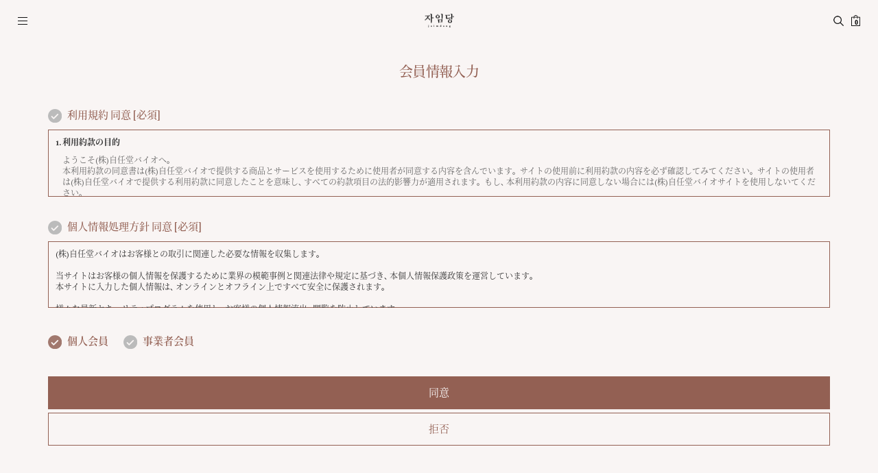

--- FILE ---
content_type: text/html; charset=UTF-8
request_url: https://m.jp.jaimdangmall.com/member/join_step1.php
body_size: 15341
content:
<!DOCTYPE html>
<html lang="ko">
<head>
<meta http-equiv="Content-Type" content="text/html; charset=utf-8" />
<meta name="viewport" content="width=device-width, initial-scale=1.0, maximum-scale=1.0, minimum-scale=1.0, user-scalable=yes, target-densitydpi=device-dpi, viewport-fit=cover">
<title>自任堂</title>
<meta name="keywords" content="">
<meta name="description" content="">
<meta property="og:site_name" content="自任堂" />
<meta property="og:url" content="https://m.jp.jaimdangmall.com/member/join_step1.php" />
<link rel="shortcut icon" type="image/x-icon" href="https://m.jp.jaimdangmall.com/favicon.ico">
<link rel="stylesheet" type="text/css" href="https://m.jp.jaimdangmall.com/_data/wing_m_jaimdang_jp_temp.css">
<link rel="stylesheet" type="text/css" href="https://jp.jaimdangmall.com/wm_engine_SW/_engine/common/jquery/jquery-ui.min.css">
<link rel="stylesheet" type="text/css" href="https://jp.jaimdangmall.com/wm_engine_SW/_engine/common/loading.css??202601150435">
<script type="text/javascript">
var hid_frame='hidden1768419346';
var mlv='10';
var alv='';
var root_url='https://m.jp.jaimdangmall.com';
var engine_url='https://jp.jaimdangmall.com/wm_engine_SW';
var this_url='https://m.jp.jaimdangmall.com/member/join_step1.php';
var ssl_url='https://m.jp.jaimdangmall.com/main/exec.php';
var soldout_name='品切れ';
var ace_counter_gcode='';
var uip = "52.15.172.49";
var currency = "JPY";
var currency_type = "JPY";
var currency_decimal='0';
var r_currency_type = "";
var r_currency_decimal='0';
var exchangeRate = '';
var juso_api_use = 'D';
var browser_type = 'mobile';
var ssl_type = 'Y';

var click_prd=new Array();
var click_prd_limit=2;
var click_prd_start=1;
var click_prd_finish=click_prd_limit+1;
</script>
<script type="text/javascript" src='https://jp.jaimdangmall.com/wm_engine_SW/_engine/common/jquery/jquery-1.11.3.min.js'></script>
<script type="text/javascript" src='https://jp.jaimdangmall.com/wm_engine_SW/_engine/common/jquery/jquery-ui-1.11.3.min.js'></script>
<script type="text/javascript" src='https://jp.jaimdangmall.com/wm_engine_SW/_engine/common/jquery.serializeObject.js'></script>
<script type="text/javascript" src="https://m.jp.jaimdangmall.com/_skin/m_jaimdang_jp/script.js"></script>
<script type="text/javascript" src="https://jp.jaimdangmall.com/wm_engine_SW/_engine/common/lang/lang_jpn.js?00000002"></script>
<script type="text/javascript" src="https://jp.jaimdangmall.com/wm_engine_SW/_engine/common/common.js?202601150435"></script>
<script type="text/javascript" src="https://jp.jaimdangmall.com/wm_engine_SW/_engine/common/shop.review.js?202601150435"></script>
<script type="text/javascript" src="https://jp.jaimdangmall.com/wm_engine_SW/_engine/R2Na/R2Na.js"></script>
<script type="text/javascript" src="https://jp.jaimdangmall.com/wm_engine_SW/_engine/smartEditor/js/HuskyEZCreator.js"></script>
<script type="text/javascript">
var date_picker_default = {
	'monthNamesShort':['1','2','3','4','5','6','7','8','9','10','11','12'],
	'dayNamesMin':[_lang_pack.data_week_sun, _lang_pack.data_week_mon, _lang_pack.data_week_tue, _lang_pack.data_week_wed, _lang_pack.data_week_thu, _lang_pack.data_week_fri, _lang_pack.data_week_sat],
	'weekHeader':'Wk',
	'dateFormat':'yy-mm-dd',
	'autoSize':false,
	'changeYear':true,
	'changeMonth':true,
	'showButtonPanel':true,
	'currentText':_lang_pack.common_info_today+'2026-01-15',
	'closeText':_lang_pack.coommon_info_close
}

/* Timer */
const use_ts_mark_1 = 'Y';
const ts_mark_1 = '일 ';
const use_ts_mark_2 = 'Y';
const ts_mark_2 = ':';
const use_ts_mark_3 = 'Y';
const ts_mark_3 = ':';
const use_ts_mark_4 = 'Y';
const ts_mark_4 = '';

</script>
</head>
<body >
<iframe name="hidden1768419346" src="about:blank" width="0" height="0" scrolling="no" frameborder="0" style="display:none"></iframe>

<script type='text/javascript'>
var use_biz_memebr='Y';

$(document).ready(function() {
	$('input[name=cprvd]').eq(0).attr('checked', true);
});
</script>
<script type="text/javascript" src="https://jp.jaimdangmall.com/wm_engine_SW/_engine/common/member.js"></script>
<form id='joinAgreeFrm' name="joinAgreeFrm" method="post" action="join_step2.php" style="margin:0px">
<input type="hidden" name="agree" value="Y">
<input type="hidden" name="privacy" value="Y">
<input type="hidden" name="member_type" value="Y">
</form>

<link rel="stylesheet" href="https://m.jp.jaimdangmall.com/_skin/m_jaimdang_jp/img/../swiper-bundle.css">
<script src="https://m.jp.jaimdangmall.com/_skin/m_jaimdang_jp/img/../swiper-bundle.min.js"></script>
<script src="https://m.jp.jaimdangmall.com/_skin/m_jaimdang_jp/img/../TweenMax.min.js"></script>
<!-- crema.me / 로그인 회원 정보 / 스크립트를 수정할 경우 연락주세요 (support@crema.me) -->
<i id="crema-login-username" style="display:none;"></i>
<i id="crema-login-name" style="display:none;"></i>
<header>
	<div class="gnb_box">
		<a class="logo" href="/"></a>
		<ul class="gnb">
			<li class="category"><a href="#" onclick="toggle_nav('lnb'); return false;">カテゴリ</a></li>
			<li class="search"><a class="toggle_search" href="#" onclick="toggle_search('box_right'); return false;">検索</a></li>
			<li class="cart"><a onclick="toggle_quick('quick_cart'); return false;">カート<span class="front_cart_rows">0</span></a></li>
		</ul>
		<div id="box_search" class="box_search box_right">
			<form method="get" action="https://m.jp.jaimdangmall.com/shop/search_result.php">
			<a class="close" onclick="toggle_search('box_right'); return false;">close</a>
			<p>検索</p>
			<div class="box">
				<input type="search" name="search_str" value="" class="form_input block basic_search" autocorrect="off" autocomplete="off" autocapitalize="off" placeholder="検索語を入力してください。">
				<input type="image" src="https://m.jp.jaimdangmall.com/_skin/m_jaimdang_jp/img/common/trans.png" alt="검색" class="btn">
			</div>
			</form>
		</div>
	</div>
	<nav class="lnb wrap_inner2">
		<ul class="language">
			<li class="underline"><a href="#">jp</a></li>
			<li><a href="https://m.jaimdangbio.com/" target="_blank">kr</a></li>
			<li><a href="https://en.jaimdangmall.com/" target="_blank">en</a></li>
			
		</ul>
		<ul class="login">
			<!-- snb 로그인 메뉴부분에 사용됩니다. 삭제시 문제가 발생할 수 있습니다. -->
<li><a href="/member/login.php">ログイン</a></li>
<li><a href="/member/join_step1.php">会員加入</a></li>
<!-- //snb 로그인 메뉴부분에 사용됩니다. 삭제시 문제가 발생할 수 있습니다. -->
			
		</ul>
		<div>
			<ul class="big_cate">
				<li class="big tab">
					<a onclick="toggle_slide('mid_brand',this)">BRAND</a>
					<ul id="mid_brand" class="mid_cate">
						<li class="mid"><a href="/content/content.php?cont=brandstory">BRAND STORY</a></li> 
						<li class="mid"><a href="/content/content.php?cont=koreanherbs">ORIENTAL HERBS</a></li> 
						<li class="mid"><a href="/content/content.php?cont=history">HISTORY</a></li> 
					</ul>
				</li>
				<li class="big tab">
					<a onclick="toggle_slide('mid_shop',this)">SHOP</a>
					<ul id="mid_shop" class="mid_cate">
						<li class="mid"><a href="/shop/big_section.php?cno1=1041">BEST</a></li>
						<li class="mid"><a href="/shop/big_section.php?cno1=1042">NEW</a></li>
						<li data-cate-code="1034" data-cate-level="1"><a href="https://m.jp.jaimdangmall.com/shop/big_section.php?cno1=1034">空美</a></li>
<li data-cate-code="1035" data-cate-level="1"><a href="https://m.jp.jaimdangmall.com/shop/big_section.php?cno1=1035">韓方</a></li>
					</ul>
				</li>
				<li class="big"><a href="/board/?db=gallery_1">EVENT</a></li>
				<li class="big"><a href="http://jaimdang.com/medi/" target="_blank">CLINIC</a></li>
				<li class="big tab">
					<a onclick="toggle_slide('mid_info',this)">INFO</a>
					<ul id="mid_info" class="mid_cate">
						<li class="mid"><a href="/shop/product_review_list.php">REVIEW</a></li>
						<li class="mid"><a href="/shop/product_qna_list.php">QNA</a></li>
						<li class="mid"><a href="/board/?db=basic_1">NOTICE</a></li>
						<li class="mid"><a href="/board/?db=basic_3">NEWS</a></li>
					</ul>
				</li>
			</ul>
		</div>
		<ul class="sns">
			<li><a href="lin.ee/lhB0flu" target="_blank">公式LINE</a></li>
			<li><a href="https://pf.kakao.com/_xhxgxbxhs" target="_blank">カカオトーク</a></li>
			<li><a href="https://www.instagram.com/jaimdangjp/" target="_blank">インスタグラム</a></li>
			<li><a href="https://ameblo.jp/jaimdangjp/" target="_blank">自任堂ブログ</a></li>
			<!-- <li><a href="/content/content.php?cont=membership_m" target="">membership</a></li> -->
		</ul>
		<a class="close" onclick="toggle_nav('lnb'); return false;">閉じる</a>
	</nav>
	<!-- 퀵카트 -->
	<div id="quick_cart" class="side_quick side_quick_cart">
		<div class="quick_cart_top">
			<span class="del"><a onclick="toggle_quick('quick_cart'); return false;"><img src="https://m.jp.jaimdangmall.com/_skin/m_jaimdang_jp/img/button/quick_cart_close.png"></a></span>
			<span class="quick_title">VIEW CART</span>
		</div>
		<div class="quick_cart_bottom">
			<!-- 퀵카트 배너 영역 (시작) -->
			<div class="quick_banner">
				<!-- <img src="https://jp.img.jaimdangmall.com/_data/banner/c2b6fe3342df3f14aa4a206fe9d6f89f.png" border=0 > -->
			</div>
			<!-- 퀵카트 배너 영역 (끝) -->
			<div class="list">
					<form name="cartFrm1" method="post" action="/main/exec.php" target="_self" style="margin:0px">
						<input type="hidden" name="exec_file" value="cart/cart.exe.php">
						<input type="hidden" name="exec" value="">
						<input type="hidden" name="is_quickcart" value="1">
						<input type="hidden" name="m_quick_check" value="Y">
						<div class="frame">
							<table>
								<caption class="hidden">장바구니</caption>
								<colgroup>
									<col style="width:35%">
									<col style="width:65%">
								</colgroup>
								<thead>
									<tr>
										<th scope="col"></th>
										<th scope="col"></th> 
									</tr>
								</thead>
								<tbody>
									<!-- 상품 시작 -->
									
									<!-- 상품 끝 -->
								</tbody>
							</table>
						</div>
						<div class="box_price">
							
						</div>

						<div class="total_box">
							
						</div>			
						<div class="btn" id="cart_btn">
							
						</div>
						<!-- <div class="pay">
							<div class="npay"></div>
							<div class="talkpay"></div>
							<div class="payco"></div>
						</div> -->
						
						<div class="empty" style="margin-top:50px;">カートに商品がありません。</div>
						
						<input type="hidden" name="cart_rows" value="1"><input type="hidden" id="partner_data" name="partner_data" value="0">
					</form>
			</div>
		</div>
	</div>
	<!-- //퀵카트 -->
</header>
<section id="cnt">
	<!-- 서브 타이틀 텍스트(일반페이지) 사용자코드 -->
	
<h2 class="subtitle">会員情報入力</h2>

	<!-- //서브 타이틀 텍스트(일반페이지) 사용자코드 -->
	<!-- 서브 타이틀 텍스트(게시판) 사용자코드 -->
	
	<!-- //서브 타이틀 텍스트(게시판) 사용자코드 -->
	<!-- 마이페이지 메뉴 -->
	
	<!-- //마이페이지 메뉴 -->

<div id="join_agree">
	<!-- <div class="all_chk">
		<p class="check check_chg"><script>$(function() {new chainCheckbox($('.join_all_chk'), $('.join1_chk'))});</script><input type='checkbox' id='agree_all' class='join_all_chk'><label for="agree_all">全体同意</label></p>
		<p class="msg">全体同意は必須項目及び選択情報に関する同意も含まれており、個別的に同意出来ます。</p>
	</div> -->
	<p class="check check_chg"><input type="checkbox" id="ck_agree" class='join1_chk'><label for="ck_agree">利用規約 同意 [必須]</label></p>
	<iframe name="" src="/content/content.php?cont=join_rull&mode=1" frameborder="0"></iframe>
	<p class="check check_chg"><input type="checkbox" id="ck_privacy" class='join1_chk'><label for="ck_privacy">個人情報処理方針 同意 [必須]</label></p>
	<iframe name="" src="/content/content.php?cont=privacy&mode=1" frameborder="0"></iframe>
	
	
	<form name="member_type_frm" class="member_type radio_chg">
		<input type="radio" name="member_type" value="1" id="member_type1" checked><label for="member_type1">個人会員</label>
		<input type="radio" name="member_type" value="2" id="member_type2"><label for="member_type2">事業者会員</label>
	</form>
	
	<div class="btn">
		<span class="box_btn block large"><a href="javascript:joinAgree();">同意</a></span>
		<span class="box_btn block large trans"><a href="javascript:history.back()">拒否</a></span>
	</div>
	
</div>






</section>
<footer>
	<div class="wrap_inner2">
		<img class="ft_logo" src="https://m.jp.jaimdangmall.com/_skin/m_jaimdang_jp/img/logo/ft_logo.png">
		<p class="tel">050-3562-8875</p>
		<ul class="menu">
			<li><a href="/content/content.php?cont=brandstory">会社紹介</a></li>
			<li><a href="/content/content.php?cont=guide">利用案内</a></li>
			<li><a href="/content/content.php?cont=uselaw">利用規約</a></li>
			<li><a href="/content/content.php?cont=privacy">個人情報処理方針</a></li>
		</ul>
		<ul class="info">
			<li><span>京畿道 坡州市 ハンテマル街 74</span></li>
			<li>
				<ul>
					<li><span>T. 050-3562-8875</span></li>
					<li><span>E. jaimdangjp@gmail.com</span></li>
					<li><span>F. 02-542-8879</span></li>
				</ul>
			</li>
			<li>
				<ul>
					<li><span>商号 : (株)自任堂バイオ</span></li>
					<li><span>代表 : 鄭賢在</span></li>
				</ul>
			</li>
			<li><span>事業者登録番号 : 321-87-01867 </span></li>
			<li><span>通信販売業届出番号 : 2021-京畿坡州-0417</span></li>
		</ul>
		<p class="copyright">Copyright ⓒ 2022 自任堂 All right reserved.</p>
		<div class="btn_scroll">
			<a class="up" onclick="scrollup()">TOP</a>
			<a class="talk_fix" href="https://line.me/R/ti/p/%40809rjkvj" target="_black"><img src="https://m.jp.jaimdangmall.com/_skin/m_jaimdang_jp/img/common/talk_fix.png" alt=""></a>
		</div>
	</div>
</footer>
<div id="dimmed"></div>
<div id="dimmed2"></div>
<script>
	/* 토글 퀵메뉴 */
	function toggle_quick(name) {
		var quick = $('.side_quick#'+name);
		if($('.side_quick#'+name).hasClass('active')) {
			quick.removeClass('active');
			$('body').removeClass('view_nav');
			$('#dimmed2').hide();
		}
		else {
			quick.addClass('active');
			$('.side_quick').not(quick).removeClass('active');
			$('body').addClass('view_nav');
			$('#dimmed2').show();
		}

		$('#dimmed2').click(function(){
			quick.removeClass('active');
			$('body').removeClass('view_nav');
			$('#dimmed2').hide();
		})
	}
</script>
<script type='text/javascript' defer='defer'>
$(document).ready(function() {
	});
</script>

				<script type='text/javascript'>
				$(document).ready(function() {
					openQuickCart(1, 'click');
				})
				</script>
				
				<script type='text/javascript'>
				$(document).ready(function() {
					openQuickCart(2, 'click');
				})
				</script>
				</body>
</html>

--- FILE ---
content_type: text/html; charset=UTF-8
request_url: https://m.jp.jaimdangmall.com/content/content.php?cont=join_rull&mode=1
body_size: 16999
content:
<!DOCTYPE html>
<html lang="ko">
<head>
<meta http-equiv="Content-Type" content="text/html; charset=utf-8" />
<meta name="viewport" content="width=device-width, initial-scale=1.0, maximum-scale=1.0, minimum-scale=1.0, user-scalable=yes, target-densitydpi=device-dpi, viewport-fit=cover">
<title>自任堂</title>
<meta name="keywords" content="">
<meta name="description" content="">
<meta property="og:site_name" content="自任堂" />
<meta property="og:url" content="https://m.jp.jaimdangmall.com/content/content.php?cont=join_rull&mode=1" />
<link rel="shortcut icon" type="image/x-icon" href="https://m.jp.jaimdangmall.com/favicon.ico">
<link rel="stylesheet" type="text/css" href="https://m.jp.jaimdangmall.com/_data/wing_m_jaimdang_jp_temp.css">
<link rel="stylesheet" type="text/css" href="https://jp.jaimdangmall.com/wm_engine_SW/_engine/common/jquery/jquery-ui.min.css">
<link rel="stylesheet" type="text/css" href="https://jp.jaimdangmall.com/wm_engine_SW/_engine/common/loading.css??202601150435">
<script type="text/javascript">
var hid_frame='hidden1768419348';
var mlv='10';
var alv='';
var root_url='https://m.jp.jaimdangmall.com';
var engine_url='https://jp.jaimdangmall.com/wm_engine_SW';
var this_url='https://m.jp.jaimdangmall.com/content/content.php?cont=join_rull&mode=1';
var ssl_url='https://m.jp.jaimdangmall.com/main/exec.php';
var soldout_name='品切れ';
var ace_counter_gcode='';
var uip = "52.15.172.49";
var currency = "JPY";
var currency_type = "JPY";
var currency_decimal='0';
var r_currency_type = "";
var r_currency_decimal='0';
var exchangeRate = '';
var juso_api_use = 'D';
var browser_type = 'mobile';
var ssl_type = 'Y';

var click_prd=new Array();
var click_prd_limit=2;
var click_prd_start=1;
var click_prd_finish=click_prd_limit+1;
</script>
<script type="text/javascript" src='https://jp.jaimdangmall.com/wm_engine_SW/_engine/common/jquery/jquery-1.11.3.min.js'></script>
<script type="text/javascript" src='https://jp.jaimdangmall.com/wm_engine_SW/_engine/common/jquery/jquery-ui-1.11.3.min.js'></script>
<script type="text/javascript" src='https://jp.jaimdangmall.com/wm_engine_SW/_engine/common/jquery.serializeObject.js'></script>
<script type="text/javascript" src="https://m.jp.jaimdangmall.com/_skin/m_jaimdang_jp/script.js"></script>
<script type="text/javascript" src="https://jp.jaimdangmall.com/wm_engine_SW/_engine/common/lang/lang_jpn.js?00000002"></script>
<script type="text/javascript" src="https://jp.jaimdangmall.com/wm_engine_SW/_engine/common/common.js?202601150435"></script>
<script type="text/javascript" src="https://jp.jaimdangmall.com/wm_engine_SW/_engine/common/shop.review.js?202601150435"></script>
<script type="text/javascript" src="https://jp.jaimdangmall.com/wm_engine_SW/_engine/R2Na/R2Na.js"></script>
<script type="text/javascript" src="https://jp.jaimdangmall.com/wm_engine_SW/_engine/smartEditor/js/HuskyEZCreator.js"></script>
<script type="text/javascript">
var date_picker_default = {
	'monthNamesShort':['1','2','3','4','5','6','7','8','9','10','11','12'],
	'dayNamesMin':[_lang_pack.data_week_sun, _lang_pack.data_week_mon, _lang_pack.data_week_tue, _lang_pack.data_week_wed, _lang_pack.data_week_thu, _lang_pack.data_week_fri, _lang_pack.data_week_sat],
	'weekHeader':'Wk',
	'dateFormat':'yy-mm-dd',
	'autoSize':false,
	'changeYear':true,
	'changeMonth':true,
	'showButtonPanel':true,
	'currentText':_lang_pack.common_info_today+'2026-01-15',
	'closeText':_lang_pack.coommon_info_close
}

/* Timer */
const use_ts_mark_1 = 'Y';
const ts_mark_1 = '일 ';
const use_ts_mark_2 = 'Y';
const ts_mark_2 = ':';
const use_ts_mark_3 = 'Y';
const ts_mark_3 = ':';
const use_ts_mark_4 = 'Y';
const ts_mark_4 = '';

</script>
</head>
<body >
<iframe name="hidden1768419348" src="about:blank" width="0" height="0" scrolling="no" frameborder="0" style="display:none"></iframe>

<div id="uselaw" class="wrap_inner">
	<ol>
		<li>
			<dl>
				<dt>1. 利用約款の目的</dt>
				<dd>ようこそ(株)自任堂バイオへ。<br>本利用約款の同意書は(株)自任堂バイオで提供する商品とサービスを使用するために使用者が同意する内容を含んでいます。 サイトの使用前に利用約款の内容を必ず確認してみてください。 サイトの使用者は(株)自任堂バイオで提供する利用約款に同意したことを意味し、すべての約款項目の法的影響力が適用されます。 もし、本利用約款の内容に同意しない場合には(株)自任堂バイオサイトを使用しないてください。<br><br>利用約款は必要に応じて変更されることができます。 変更された内容がある場合、サイト内にいる利用約款ページにも早くアップデートされています。 変更された内容については使用者が直接確認をするものとみなし、サイトの使用時,最近のバージョンの利用約款の内容が適用されます。 もし変更された利用約款に同意できない場合には、顧客支援チームに連絡した後、退会手続きを案内してもらうことができます。 本利用約款に含まれた一部事項は、サイトの特定のページにある法的立場または用語を代替して適用されることができます。</dd>
			</dl>
		</li>
		<li>
			<dl>
				<dt>2. 権限</dt>
				<dd>本サイトを使用する利用者は、18歳以上でなければならず、約款の内容を理解して従わなければなりません。<br>使用者が18歳未満の場合、父母や保護者が参加し、サイトを利用することができます。<br>当サイトは韓国で管理され、全ての個人情報管理は韓国の法律によって進められています。<br>他の地域の個人情報管理法とは賞ができるので予めお知らせいたします。<br>韓国以外の国家でサイトを接続して使用する場合にも韓国の法律によって管理されたことをお知らせいたします。 </dd>
			</dl>
		</li>
		<li>
			<dl>
				<dt>3. サイトの使用と禁止事項</dt>
				<dd>サイトで提供する特定サービスは、アカウント登録が必要です。 アカウント登録時に提供される情報は正確な使用者の情報を入力することに同意しなければなりません。 間違ったり存在しない情報を入力する場合、(株)自任堂バイオは、該当アカウントのサイトの使用と注文を無効化させることができる権利を持っています。<br>もし、個人勘定が他人により、任意に使用された場合、(株)自任堂バイオにこれを知らせ、解決しなければなりません。 使用者のアカウント管理不注意によって発生される被害については、本社は責任を負いません。<br><br>使用者は合法的に本サイトを使用することに同意します。 本サイトを不法的な用途で使用する場合、使用者が民事的な責任を賠償しなければなりません。 他のユーザーに不快感を与えかねない内容や本社または他人の知的財産権を侵害しかねない内容は使用できません。 韓国と使用国家の法の規制内で適切な使用が要ります。<br><br>(株)自任堂バイオが提供するインタフェース以外の方法で本サイトに接続することを禁止します。 本社の承認なしに他のサイトに移動されるリンクを作ったり、維持することは禁止されています。 (株)自任堂バイオの事前同意なしに、サイト内の情報を移して他のサイトに掲示できないし、適用されるすべての法律と規則及び規定を遵守する範囲内で使用しなければなりません。<br><br>(株)自任堂バイオはサイト内に含めた全ての内容を韓国と海外ユーザーに提供します。 しかし,すべてのサイトの内容が他の国家の法律が適用可能かは保障できません。 もし、使用者が居住国家の法律に適切でない内容/製品がある場合、当該国家/地域では、本サイトに接続しないことを同意します。<br><br>(株)自任堂バイオで提供される機能の中にはユーザのコンテンツを掲示できる機能があります。<br><br>本サイトに掲示する会員の書き込み/コンテンツは(株)自任堂バイオに帰属され、ロイヤルティ、独占権利、翻訳ライセンス、サブライセンスに対する権利を主張することはできず、本社によって内容が再利用されることがあります。 入力する内容は不健全たり攻撃的な単語を含めなければならず、他人の個人情報、基本権利を侵害してはなりません。 もし、他の個人の無形的資産及び知的財産権を侵犯する内容を記載して、原作者の権利を任意に使用する場合、法的な制裁を受けることができます。<br><br>(株)自任堂バイオは使用者が作成したすべての内容をレビューすることはできません。 使用者の適切でない内容を含めた書き込み/コンテンツは任意で移動/削除される場合があり、関連のアカウントを予告なく削除することができます。<br><br>本同意書は(株)自任堂バイオと使用者の同意内容を含めており、(株)自任堂バイオの事情によって予告なしに中止又は変更されことができます。 使用者が本内容に同意しない場合、いつでも脱退が可能です。 使用者は(株)自任堂バイオから脱退後、受けたすべての情報の廃棄に同意します。</dd>
			</dl>
		</li>
		<li>
			<dl>
				<dt>4. 個人の情報管理</dt>
				<dd>本サイトの使用は本社の個人情報ポリシーに同意することを意味します。<br>当サイトは使用者の情報をサービス提供の目的以外の用途に使用したり使用者の同意なく第3者に提供しません。<br>当サイトは最上の保安システムを使用して使用者の個人情報を保護しています。<br>個人情報保護政策をご参照ください。</dd>
			</dl>
		</li>
		<li>
			<dl>
				<dt>5. 配送政策</dt>
				<dd>
					(株)自任堂バイオは配送可能な国家にドアツードアサービスを目指します。国家別に最も早く便利なサービスをできるように最善を尽くしています。 信じて利用してもいいです。<br>
					国家別営業日基準7~14日所要<br>
					<ul>
						<li>現地宅配、 を通じて最終的に配送されます。</li>
						<li>運送状番号を通じて配送状況を確認して見ることができます。</li>
					</ul>
					注意事項<br>
					<ul>
						<li>誤った住所、受取人の不明とか税関の拒否などの理由で返送されて韓国に入った製品は配送および通関処理費用を控除してから、使用したクレジットカードで払い戻しの処理をしています。<br>配送料の払い戻し処理は不可能です。 もし返送の製品が韓国の税関で費用が発生する場合、税金/処理費用が追加されることができます。<br>返送費用は製品の価格より高かったり同じ場合、当該国家の税関で廃棄処理されことができます。 このような場合には、払い戻しされる金額がありません。</li>
					</ul>
					輸入関税<br>
					多くの注文が同じ営業日に通関する場合、個人輸入関税が掛ることができます。<br>輸入関税が掛る場合、輸入関税や倉庫費用やその他の費用が一緒に請求されことができます。<br>受領国家から掛る税金は(株)自任堂バイオとは関係がなく、(株)自任堂バイオに支払う配送料とは別です。
					<ul>
						<li>(株)自任堂バイオは、購入者の未確認で発生する税金策定/輸入拒否に対する責任を負いません。</li>
						<li>配送事故を 防止するために,注文際に送住所、電話番号を正確に 入力しなければなりません。</li>
					</ul>
				</dd>
			</dl>
		</li>
		<li>
			<dl>
				<dt>6. 返品・取り消し/交換/払い戻し方針</dt>
				<dd>
					商品を 受領した日から30日以内に 返品や交換を要請することができ、返品に関する一般事項は大韓民国'電子商取引などでの消費者保護に関する法律'など関連法令に準じる。<br>
					<ul>
						<li>a. 返品や交換に必要な往復配送費とその他の必要な費用は帰責事由がある側で負担します。(交換にかかる費用は、商品の不良の場合には(株)自任堂バイオで往復配送費を負担するが、購買者の変心による場合には購買者が負担します。)</li>
						<li>b. 返品を要請する際に返品の運送状番号を記載しなければ返品処理と払い戻しが遅延されことができます。</li>
						<li>c. 交換を要請しても(株)自任堂バイオに在庫がなければ交換できないし、この時は返品で処理されます。</li>
						<li>d. カードの決済で購入した 場合の払い戻しは、カード決済取消を通じてのみ可能であり,いかなる場合でも現金で払い戻しはできません。</li>
						<li>e. 購買者は商品が発送される前まで購入を取り消すことができ、配送中なら、取り消しではなく返品の手続きによって処理されます。</li>
						<li>f. 決済完了の状態で取消申請は注文後24時間以内のみ受付ことができます。</li>
					</ul>
					但し、次の場合には返品や交換を要請できません。<br>
					<ul>
						<li>1. 購買者の帰責事由によって商品が傷つける場合</li>
						<li>2. 購買者の使用又は一部消費により再販売が難しいほど商品の価値が著しく減少した場合</li>
						<li>3. コピーが可能な商品の包装を毀損した場合</li>
						<li>4. その他の購買者が払い戻しや交換を要請できない合理的な事由がある場合</li>
					</ul>
					サイトの商品、情報の補償範囲は制限的であり、最大の補償範囲は使用者が支払った製品のサービスの価格に限定されます。
				</dd>
			</dl>
		</li>
		<li>
			<dl>
				<dt>7. 著作権、商標、知的財産権に対する権利 </dt>
				<dd>(株)自任堂バイオのすべてのプログラム、ページ、イメージ、テキストは、本社の無形資産です。 韓国または韓国以外の国で任意に変更ができません。 任意に本社の無形/知的財産を変更したり無断使用される場合、本社から使用中止の要請したり責任について案内を受けることができます。 製造者の許諾なしに無断使用時、該当メーカーあるいは関連権利を持った者にから法的な制裁を受けることができます。</dd>
			</dl>
		</li>
		<li>
			<dl>
				<dt>8. 会社の免責事項</dt>
				<dd>本サイトの使用時に発生される被害は使用者の責任であることを同意します。<br>(株)自任堂バイオはユーザのすべての要求事項を満たすサービスの提供を保障するものではありません。 使用者が確認した情報と他の製品やサービスの供給を受ける場合、確認した後,当該情報が修正される可能性があり、必要な場合は補償受けることができます。 サイトに含まれている内容は、本社が保障しないことができるし、該当製品/サービスを使用することについては使用者本人の責任です。<br>サイトを通じて購買した製品とサービスは、韓国の関連法律が認める範囲内で制限的に責任を問うことができるが、それ以外のすべての責任については否定することができます。 使用者の未確認による製品及びサービスの誤用の被害については、本社が責任を負いません。</dd>
			</dl>
		</li>
		<li>
			<dl>
				<dt>9. 本ウェブサイトに利用約款に関して知りたい事項は次の連絡先を通じて問い合わせてください。</dt>
				<dd><strong><a href="mailto:privacy@example.com">privacy@example.com</a></strong></dd>
			</dl>
		</li>
	</ol>
</div><script type='text/javascript' defer='defer'>
$(document).ready(function() {
	});
</script>

				<script type='text/javascript'>
				$(document).ready(function() {
					openQuickCart(1, 'click');
				})
				</script>
				
				<script type='text/javascript'>
				$(document).ready(function() {
					openQuickCart(2, 'click');
				})
				</script>
				</body>
</html>

--- FILE ---
content_type: text/html; charset=UTF-8
request_url: https://m.jp.jaimdangmall.com/content/content.php?cont=privacy&mode=1
body_size: 7384
content:
<!DOCTYPE html>
<html lang="ko">
<head>
<meta http-equiv="Content-Type" content="text/html; charset=utf-8" />
<meta name="viewport" content="width=device-width, initial-scale=1.0, maximum-scale=1.0, minimum-scale=1.0, user-scalable=yes, target-densitydpi=device-dpi, viewport-fit=cover">
<title>自任堂</title>
<meta name="keywords" content="">
<meta name="description" content="">
<meta property="og:site_name" content="自任堂" />
<meta property="og:url" content="https://m.jp.jaimdangmall.com/content/content.php?cont=privacy&mode=1" />
<link rel="shortcut icon" type="image/x-icon" href="https://m.jp.jaimdangmall.com/favicon.ico">
<link rel="stylesheet" type="text/css" href="https://m.jp.jaimdangmall.com/_data/wing_m_jaimdang_jp_temp.css">
<link rel="stylesheet" type="text/css" href="https://jp.jaimdangmall.com/wm_engine_SW/_engine/common/jquery/jquery-ui.min.css">
<link rel="stylesheet" type="text/css" href="https://jp.jaimdangmall.com/wm_engine_SW/_engine/common/loading.css??202601150435">
<script type="text/javascript">
var hid_frame='hidden1768419348';
var mlv='10';
var alv='';
var root_url='https://m.jp.jaimdangmall.com';
var engine_url='https://jp.jaimdangmall.com/wm_engine_SW';
var this_url='https://m.jp.jaimdangmall.com/content/content.php?cont=privacy&mode=1';
var ssl_url='https://m.jp.jaimdangmall.com/main/exec.php';
var soldout_name='品切れ';
var ace_counter_gcode='';
var uip = "52.15.172.49";
var currency = "JPY";
var currency_type = "JPY";
var currency_decimal='0';
var r_currency_type = "";
var r_currency_decimal='0';
var exchangeRate = '';
var juso_api_use = 'D';
var browser_type = 'mobile';
var ssl_type = 'Y';

var click_prd=new Array();
var click_prd_limit=2;
var click_prd_start=1;
var click_prd_finish=click_prd_limit+1;
</script>
<script type="text/javascript" src='https://jp.jaimdangmall.com/wm_engine_SW/_engine/common/jquery/jquery-1.11.3.min.js'></script>
<script type="text/javascript" src='https://jp.jaimdangmall.com/wm_engine_SW/_engine/common/jquery/jquery-ui-1.11.3.min.js'></script>
<script type="text/javascript" src='https://jp.jaimdangmall.com/wm_engine_SW/_engine/common/jquery.serializeObject.js'></script>
<script type="text/javascript" src="https://m.jp.jaimdangmall.com/_skin/m_jaimdang_jp/script.js"></script>
<script type="text/javascript" src="https://jp.jaimdangmall.com/wm_engine_SW/_engine/common/lang/lang_jpn.js?00000002"></script>
<script type="text/javascript" src="https://jp.jaimdangmall.com/wm_engine_SW/_engine/common/common.js?202601150435"></script>
<script type="text/javascript" src="https://jp.jaimdangmall.com/wm_engine_SW/_engine/common/shop.review.js?202601150435"></script>
<script type="text/javascript" src="https://jp.jaimdangmall.com/wm_engine_SW/_engine/R2Na/R2Na.js"></script>
<script type="text/javascript" src="https://jp.jaimdangmall.com/wm_engine_SW/_engine/smartEditor/js/HuskyEZCreator.js"></script>
<script type="text/javascript">
var date_picker_default = {
	'monthNamesShort':['1','2','3','4','5','6','7','8','9','10','11','12'],
	'dayNamesMin':[_lang_pack.data_week_sun, _lang_pack.data_week_mon, _lang_pack.data_week_tue, _lang_pack.data_week_wed, _lang_pack.data_week_thu, _lang_pack.data_week_fri, _lang_pack.data_week_sat],
	'weekHeader':'Wk',
	'dateFormat':'yy-mm-dd',
	'autoSize':false,
	'changeYear':true,
	'changeMonth':true,
	'showButtonPanel':true,
	'currentText':_lang_pack.common_info_today+'2026-01-15',
	'closeText':_lang_pack.coommon_info_close
}

/* Timer */
const use_ts_mark_1 = 'Y';
const ts_mark_1 = '일 ';
const use_ts_mark_2 = 'Y';
const ts_mark_2 = ':';
const use_ts_mark_3 = 'Y';
const ts_mark_3 = ':';
const use_ts_mark_4 = 'Y';
const ts_mark_4 = '';

</script>
</head>
<body >
<iframe name="hidden1768419348" src="about:blank" width="0" height="0" scrolling="no" frameborder="0" style="display:none"></iframe>

<div id="privacy" class="wrap_inner">
	<p>(株)自任堂バイオはお客様との取引に関連した必要な情報を収集します。<br><br></p>
	<p>
		当サイトはお客様の個人情報を保護するために業界の模範事例と関連法律や規定に基づき、本個人情報保護政策を運営しています。<br>
		本サイトに入力した個人情報は、オンラインとオフライン上ですべて安全に保護されます。<br><br>
		様々な最新セキュリティプログラムを使用し、お客様の個人情報流出、閲覧を防止しています。<br>
		当サイトはお客様の個人情報をサービス提供の為だけに使用します。 また使用者の同意なく第三者に情報提供する事もございません。 ただし、韓国法令に定めたことがある場合には例外とします。<br><br>
		ご入力頂いた情報はサイト管理者だけが確認ができるようコンピューターシステムで安全に保管されます。<br>
		全ての (株)自任堂バイオの職員は、顧客個人情報管理政策に関する教育を受けています 。<br><br>
		(株)自任堂バイオは適切なオンラインセキュリティプログラムを使用し不法な個人情報閲覧、流出を防止しています。<br><br>
		(株)自任堂バイオのアカウントは、個人情報保護のためにパスワードを必要とします。<br>
		他の方とのアカウントパスワードを共有することは推薦致しません。<br><br>
		アカウントのパスワードを含む全ての個人情報はお客様の責任下で安全に管理するようお願いいたします。<br>
		特殊文字、数字、アルファベットで組み合わされた固有のパスワードを使用することを推薦いたします。
	</p>
	<ul>
		<li>
			<dl>
				<dt>セキュリティ保護</dt>
				<dd>
				注文時に入力頂く個人情報はオンライン、オフラインすべて安全に管理されています。 (株)自任堂バイオの職員は制限されたクレジットカード情報を通し、払い戻しの処理のみ可能でございます。パスワードを入力し確認が必要なアカウント所有者本人様の注文に対してのみ職員が処理します。入力されたクレジットカード番号などの個人情報はオンラインショッピングモールの安全な暗号化システムを使用して保護されています。<br><br>
				(株)自任堂バイオは顧客の訪問情報を記録します。 当該情報の収集サイトの管理、技術及びサービスの向上を目的として使われ、当該情報の収集のためにグーグルアナリティクスと同じ第三者の技術を導入しています。 当該ソフトウェアは匿名のユーザーが(株)自任堂バイオのウェブサイトを使用する方法を集計します。<br>このような情報は利用者の環境に合わせ最適化されたサイトを具現するために使用されています。
				</dd>
			</dl>
		</li>
		<li>
			<dl>
				<dt>連絡先</dt>
				<dd><strong><a href="mailto:privacy@example.com">privacy@example.com</a></strong></dd>
			</dl>
		</li>
	</ul>
</div><script type='text/javascript' defer='defer'>
$(document).ready(function() {
	});
</script>

				<script type='text/javascript'>
				$(document).ready(function() {
					openQuickCart(1, 'click');
				})
				</script>
				
				<script type='text/javascript'>
				$(document).ready(function() {
					openQuickCart(2, 'click');
				})
				</script>
				</body>
</html>

--- FILE ---
content_type: text/css
request_url: https://m.jp.jaimdangmall.com/_data/wing_m_jaimdang_jp_temp.css
body_size: 159265
content:
/*-----------------------------------------------------------------*/
/* CSS Table of Contents
/*-----------------------------------------------------------------*/
/*
1. Reset

2. Global
2-1. table
2-2. button
2-3. product

3. Layout
3-1. wrapper
3-2. header
3-3. nav
3-4. footer

4. Page
4-1. 메인
4-2. 상점
4-3. 회원
4-4. 마이페이지
4-5. 추가페이지

5. ETC

/*-----------------------------------------------------------------*/
/* 1. Reset
/*-----------------------------------------------------------------*/

/* Crimson Pro */
@import url('https://fonts.googleapis.com/css2?family=Crimson+Pro:wght@300;400;500;700;900&display=swap');

/* webfont - NotoSerifJP */
@font-face {
	font-family:'Noto Serif JP';
	font-weight:300;
	src:url('https://m.jp.jaimdangmall.com/_skin/m_jaimdang_jp/img/etc/NotoSerifJP-Light.eot'); 
	src:local(※), url('https://m.jp.jaimdangmall.com/_skin/m_jaimdang_jp/img/etc/NotoSerifJP-Light.woff') format('woff');
}
@font-face {
	font-family:'Noto Serif JP';
	font-weight:400;
	src:url('https://m.jp.jaimdangmall.com/_skin/m_jaimdang_jp/img/etc/NotoSerifJP-Regular.eot'); 
	src:local(※), url('https://m.jp.jaimdangmall.com/_skin/m_jaimdang_jp/img/etc/NotoSerifJP-Regular.woff') format('woff');
}
@font-face {
	font-family:'Noto Serif JP';
	font-weight:500;
	src:url('https://m.jp.jaimdangmall.com/_skin/m_jaimdang_jp/img/etc/NotoSerifJP-Medium.eot'); 
	src:local(※), url('https://m.jp.jaimdangmall.com/_skin/m_jaimdang_jp/img/etc/NotoSerifJP-Medium.woff') format('woff');
}

@font-face {
	font-family:'Noto Serif JP';
	font-weight:600;
	src:url('https://m.jp.jaimdangmall.com/_skin/m_jaimdang_jp/img/etc/NotoSerifJP-SemiBold.eot'); 
	src:local(※), url('https://m.jp.jaimdangmall.com/_skin/m_jaimdang_jp/img/etc/NotoSerifJP-SemiBold.woff') format('woff');
}

@font-face {
	font-family:'Noto Serif JP';
	font-weight:700;
	src:url('https://m.jp.jaimdangmall.com/_skin/m_jaimdang_jp/img/etc/NotoSerifJP-Bold.eot'); 
	src:local(※), url('https://m.jp.jaimdangmall.com/_skin/m_jaimdang_jp/img/etc/NotoSerifJP-Bold.woff') format('woff');
}

/* AppleSDGothicNeo */
@font-face {
	font-family:'AppleSDGothicNeo';
	font-weight:300;
	src:url('https://m.jp.jaimdangmall.com/_skin/m_jaimdang_jp/img/etc/AppleSDGothicNeoL.eot'); 
	src:local(※), url('https://m.jp.jaimdangmall.com/_skin/m_jaimdang_jp/img/etc/AppleSDGothicNeoL.woff') format('woff');
}
@font-face {
	font-family:'AppleSDGothicNeo';
	font-weight:400;
	src:url('https://m.jp.jaimdangmall.com/_skin/m_jaimdang_jp/img/etc/AppleSDGothicNeoR.eot'); 
	src:local(※), url('https://m.jp.jaimdangmall.com/_skin/m_jaimdang_jp/img/etc/AppleSDGothicNeoR.woff') format('woff');
}
@font-face {
	font-family:'AppleSDGothicNeo';
	font-weight:500;
	src:url('https://m.jp.jaimdangmall.com/_skin/m_jaimdang_jp/img/etc/AppleSDGothicNeoSB.eot'); 
	src:local(※), url('https://m.jp.jaimdangmall.com/_skin/m_jaimdang_jp/img/etc/AppleSDGothicNeoSB.woff') format('woff');
}
@font-face {
	font-family:'AppleSDGothicNeo';
	font-weight:600;
	src:url('https://m.jp.jaimdangmall.com/_skin/m_jaimdang_jp/img/etc/AppleSDGothicNeoSB.eot'); 
	src:local(※), url('https://m.jp.jaimdangmall.com/_skin/m_jaimdang_jp/img/etc/AppleSDGothicNeoSB.woff') format('woff');
}
@font-face {
	font-family:'AppleSDGothicNeo';
	font-weight:700;
	src:url('https://m.jp.jaimdangmall.com/_skin/m_jaimdang_jp/img/etc/AppleSDGothicNeoB.eot'); 
	src:local(※), url('https://m.jp.jaimdangmall.com/_skin/m_jaimdang_jp/img/etc/AppleSDGothicNeoB.woff') format('woff');
}


/* TrajanPro */
@font-face {
	font-family:'TrajanPro';
	font-weight:400;
	src:url('https://m.jp.jaimdangmall.com/_skin/m_jaimdang_jp/img/etc/TrajanProRegular.eot'); 
	src:local(※), url('https://m.jp.jaimdangmall.com/_skin/m_jaimdang_jp/img/etc/TrajanProRegular.woff') format('woff');
}


html, body, div, span, applet, object, iframe,
h1, h2, h3, h4, h5, h6, p, blockquote, pre,
a, abbr, acronym, address, big, cite, code,
del, dfn, em, img, ins, kbd, q, s, samp,
small, strike, strong, sub, sup, tt, var,
b, u, i, center,
dl, dt, dd, ol, ul, li,
fieldset, form, label, legend,
table, caption, tbody, tfoot, thead, tr, th, td,
article, aside, canvas, details, embed, 
figure, figcaption, footer, header, hgroup, 
menu, nav, output, ruby, section, summary,
time, mark, audio, video {margin:0; padding:0; border:0; outline:0; color:#333; font-family:'Crimson Pro', 'TrajanPro', 'AppleSDGothicNeo', 'Noto Serif JP', sans-serif; font-size:12px; line-height:1.4; vertical-align:baseline;}

/* HTML5 display-role reset for older browsers */
article, aside, details, figcaption, figure, footer, header, hgroup, menu, nav, section {display:block;}
body {min-width:320px; word-break:break-all; -webkit-text-size-adjust:none;}
ol,
ul,
li {list-style:none;}
blockquote,
q {quotes:none;}
blockquote:before,
blockquote:after,
q:before,
q:after {content: ''; content:none;}
table {border-collapse:collapse; border-spacing:0;}
img {vertical-align:top;}
input[type=radio],
input[type=checkbox] {margin-top:-1px; vertical-align:top;}
input[type=text],
input[type=email],
input[type=password] {vertical-align:top;}
a,
a:hover,
a:active,
a:focus {text-decoration:none;}
*,
*:before,
*:after {-webkit-box-sizing:border-box; -moz-box-sizing:border-box; box-sizing:border-box;}
input[type=text], input[type=password], input[type=submit], input[type=button], input[type=search], input[type=tel], input[type=number], input[type=email], textarea {border-radius:0; -webkit-appearance:none;}


/*-----------------------------------------------------------------*/
/* 2. Global
/*-----------------------------------------------------------------*/

/* css3 키프레임 셋 */
@keyframes slide-in-right {
	from {
	 transform:translate(0, 0);
	}
 
	to {
	 -webkit-backface-visibility:hidden;
			 backface-visibility:hidden; /* Fixes text rendering bug after the animation runs. Adding this to the element directly doesn't work */
	 transform:translate(0, 0);
	}
 }
 @keyframes slide-in-left {
	from {
	 transform:translate(0, 0);
	}
 
	to {
	 transform:translate(0, -15px);
	}
 }
 @keyframes fade-in {
	from {
	 opacity:0;
	}
 
	to {
	 opacity:1;
	}
 }
 @keyframes fade-out {
	from {
	 opacity:1;
	}
 
	to {
	 opacity:0;
	}
 }
 @keyframes fade-in-out {
	0% {
	 opacity:0;
	}
 
	60% {
	 opacity:1;
	}
 
	100% {
	 opacity:0;
	}
 }

.dn {display:none !important;}
.hidden {visibility:hidden; overflow:hidden; width:0 !important; height:0 !important; margin:0 !important; padding:0 !important; font-size:0; line-height:0;}
.tac {text-align:center !important;}
.tal {text-align:left !important;}
.tar {text-align:right !important;}
.empty {padding:100px 0 !important; text-align:center;}
.empty.line {border-bottom:1px solid #bdbdbd;}
.fl {float:left !important;}
.fr {float:right !important;}
.clear {clear:both;}
.bc {display:block; margin-left:auto; margin-right:auto;}
.p_color {color:#d53838 !important;}
.i_info {display:inline-block; position:relative; top:4px; width:15px; height:15px; background:url('https://m.jp.jaimdangmall.com/_skin/m_jaimdang_jp/img/common/icon_info.png') no-repeat center/15px; font-style:normal; font-weight:normal; line-height:1;}

/* input 기본 스타일 */
.form_input {height:34px; padding:4px 10px; border:1px solid #dcdcdc; background:#fff; color:#666; font-family:'CrimsonText', 'AppleSDGothicNeo', 'Noto Serif JP', sans-serif; font-size:1rem; transition:all .3s ease;}
.form_input:focus {border-color:#000; outline:none !important;}
.form_input.block {width:100% !important;}
.form_input:-ms-input-placeholder {color:#666; font-family:'CrimsonText', 'TrajanPro', 'AppleSDGothicNeo', 'Noto Serif JP', sans-serif;}
.form_input::-webkit-input-placeholder {color:#666; font-family:'CrimsonText', 'TrajanPro', 'AppleSDGothicNeo', 'Noto Serif JP', sans-serif;}
.form_input::-moz-placeholder {color:#666; font-family:'CrimsonText', 'TrajanPro', 'AppleSDGothicNeo', 'Noto Serif JP', sans-serif;}
.form_input.readonly {background:#e0e0e0 !important;}
.form_input.gray {background:#fafafa;}
.form_input.gray:focus {background:#fff;}
textarea.form_input {height:auto;}

/* 셀렉트 */
select {max-width:100%; height:34px; padding:4px 6px; border:1px solid #dcdcdc; border-radius:0; background:url('https://m.jp.jaimdangmall.com/_skin/m_jaimdang_jp/img/common/select_arrow.png') no-repeat 98% center/10px 6px #f9f5f4; color:#666; font:inherit; -webkit-appearance:none;}
select.block {width:100%;}
select:focus {border-color:#000; outline:none !important;}

/* 서브 페이지 타이틀 */
.subtitle {padding:30px 0 20px; color:#925f52; font-family:'Noto Serif JP'; font-size:1.667rem; font-weight:500; letter-spacing:-0.05rem; text-align:center;}

/* 페이징 */
.paging * {vertical-align:middle;}
.paging {margin-top:15px; font-size:0; text-align:center;}
.paging li {display:inline; padding:0 2px; color:#9e9e9e; vertical-align:middle;}
.paging li strong {display:inline-block; width:34px; height:34px; border:1px solid #936053; background:#936053; color:#fff; line-height:34px;}
.paging li a {display:inline-block; width:34px; height:34px; border:1px solid #e0e0e0; background:#fff; color:#6e6e6e; line-height:34px;}

/* 박스 스타일 - 수량 */
.box_qty {display:inline-block; position:relative; width:50px;}
.box_qty .form_input {height:20px;}
.box_qty.block {width:100%;}
.box_qty .form_input:hover {border-color:#936053;}
.box_qty .minus {display:inline-block; position:absolute; left:0; top:0; width:17px; height:20px; background:url('https://m.jp.jaimdangmall.com/_skin/m_jaimdang_jp/img/common/bullet_minus.png') no-repeat center/6px;}
.box_qty .plus {display:inline-block; position:absolute; right:0; top:0; width:17px; height:20px; background:url('https://m.jp.jaimdangmall.com/_skin/m_jaimdang_jp/img/common/bullet_plus.png') no-repeat center/6px;}

/* 컬러칩 리스트 */
.color_option {font-size:0;}
.color_option:after {display:block; clear:both; content:'';}
.color_option li {float:left;}
.color_option li a {display:block; width:17px; height:17px; margin:1px; border:1px solid #fff;}
.color_option li a.selected {border:1px solid #fff; outline:1px solid #ff1111;}
.color_option li a img {width:15px; height:15px;}
.text_option {font-size:0;}
.text_option:after {display:block; clear:both; content:'';}
.text_option li {float:left; text-align:left;}
.text_option li a {overflow:hidden; display:block; height:20px; margin:1px; padding:0 6px; border:1px solid #d8d8d8; line-height:20px; text-align:center;}
.text_option li a.selected {border:1px solid #ff1111;}
.text_option li a.soldout {background:#ff1111; color:#fff;}

/* 글쓰기 - 주문서,1:1문의 */
.write > div {margin-bottom:10px; text-align:left;}
.write > div:last-child {margin-bottom:0;}
.write > div.line {margin-bottom:20px; padding-bottom:20px; border-bottom:1px solid #dcdcdc;}
.write > div > label {display:none;}
.write > .msg {margin-bottom:10px; line-height:34px;}
.write > .msg * {vertical-align:middle;}

/* 상단 셀렉트 메뉴 */
.top_select_menu {height:40px; padding-left:16px; border-top:1px solid #aaa; background:url('https://m.jp.jaimdangmall.com/_skin/m_jaimdang_jp/img/button/white_down.png') no-repeat center right 15px/12px auto #936053; color:#fff; font-size:1.5rem; letter-spacing:-0.05rem;}

/* 상품리스트 정렬 */
.sort_line {padding-bottom:15px;}
.sort_line:after {display:block; clear:both; content:'';}
.sort_line .sort {float:left; width:50%;}
.sort_line .sort select {width:100%;}
.sort_line .type {float:left; width:50%; height:34px; border:1px solid #dcdcdc; border-left:0; color:#666;}
.sort_line .type a {display:block; width:100%; height:100%; padding:0 10px; background-repeat:no-repeat; background-position:right center; background-size:32px; color:inherit; line-height:34px;}
.sort_line .type a.type1 {background-image:url('https://m.jp.jaimdangmall.com/_skin/m_jaimdang_jp/img/shop/type1.png');}
.sort_line .type a.type2 {background-image:url('https://m.jp.jaimdangmall.com/_skin/m_jaimdang_jp/img/shop/type2.png');}
.sort_line .type a.type3 {background-image:url('https://m.jp.jaimdangmall.com/_skin/m_jaimdang_jp/img/shop/type3.png');}
.sort_line .type a.type4 {background-image:url('https://m.jp.jaimdangmall.com/_skin/m_jaimdang_jp/img/shop/type4.png');}
.sort_line .type a.type5 {background-image:url('https://m.jp.jaimdangmall.com/_skin/m_jaimdang_jp/img/shop/type5.png');}

/* 엔진 - 레이어 딤드(게시판 상품 선택, 퀵프리뷰 팝업) */
#qdBackground {position:fixed !important; width:100% !important; height:100% !important;}

/* 상품후기 평점 */
.gradebox {display:inline-block; position:relative; width:154px; height:24px; background:url('https://m.jp.jaimdangmall.com/_skin/m_jaimdang_jp/img/shop/grade.png') no-repeat left top/auto 100%; font-size:0;}
.gradebox:after {display:block; position:absolute; left:0; top:0; height:100%; background:url('https://m.jp.jaimdangmall.com/_skin/m_jaimdang_jp/img/shop/grade_over.png') no-repeat left top/auto 100%; content:'';}
.gradebox.small {width:80px; height:12px;}
.gradebox.point1:after {width:20%;}
.gradebox.point2:after {width:40%;}
.gradebox.point3:after {width:60%;}
.gradebox.point4:after {width:80%;}
.gradebox.point5:after {width:100%;}
.gradebox.write label {display:inline-block !important; position:relative; z-index:10; width:30px; height:100%; opacity:0; font-size:0; cursor:pointer;}
.gradebox.write input {cursor:pointer;}

/* 사은품 리스트 */
.list_gift > h3 {padding-bottom:15px;}
.list_gift > ul {border-top:1px solid #e5e5e5; font-size:0;}
.list_gift > ul > li {padding:20px 0; border-bottom:1px solid #e5e5e5; text-align:left; vertical-align:middle;}
.list_gift > ul > li > .box > .img {display:table-cell; position:relative; width:100px; height:100px; border:1px solid #e5e5e5;}
.list_gift > ul > li > .box > .img img {position:absolute; left:50%; top:50%; max-width:100%; max-height:100%; transform:translate(-50%, -50%);}
.list_gift > ul > li > .box > .name {display:table-cell; padding:0 20px 0 10px; vertical-align:middle;}

/* 쿠폰 다운로드 리스트 */
.list_cpn_down > .box {border:1px solid #dcdcdc;}
.list_cpn_down > .box > ul > li {position:relative; padding:15px 130px 15px 15px; border-top:1px solid #dcdcdc; text-align:left; vertical-align:middle;}
.list_cpn_down > .box > ul > li:first-child {border-top:0;}
.list_cpn_down > .box > ul > li:before {display:inline-block; position:absolute; right:120px; top:15px; width:1px; height:calc(100% - 30px); background-color:#e5e5e5; content:'';}
.list_cpn_down > .box > ul > li > .sale {font-size:1.417rem; font-weight:bold;}
.list_cpn_down > .box > ul > li > .name {font-weight:bold;}
.list_cpn_down > .box > ul > li > span {position:absolute; right:15px; top:50%; margin-top:-20px;}
.list_cpn_down > .box > ul > li > span.fin {display:inline-block; min-width:90px; height:40px; padding:4px 8px; border:1px solid #c3c3c3; background:#fff; color:#666 !important; line-height:32px; text-align:center; vertical-align:top; white-space:nowrap;}
.list_cpn_down > .box > ul > li > span.box_btn * {min-width:90px; height:40px; line-height:32px;}

/* 타이머 */
.box_timer {display:inline-block; margin-top:10px; border:1px solid #dcdcdc; border-radius:20px; font-size:0;}
.box_timer > .title {display:inline-block; position:relative; padding:5px; border-radius:20px; background-color:#333; color:#fff; font-size:0; vertical-align:top;}
.box_timer > .title:before {display:inline-block; width:13px; height:13px; border:1px solid #fff; border-radius:50%; vertical-align:top; content:'';}
.box_timer > .title:after {display:inline-block; position:absolute; left:8px; top:50%; width:4px; height:4px; margin-top:-2px; border:1px solid #fff; border-width:0 1px 1px 0; content:'';}
.box_timer > ._timesale_timer {display:inline-block; padding:0 10px 0 5px;}
.box_timer > ._timesale_timer * {color:#333; font-size:1rem; line-height:23px;}
.box_timer > ._timesale_timer > ._timer_num {font-weight:900;}
.box_timer.big > .title {font-size:1rem;}
.box_timer.big > .title:before {margin:2px 5px 0 0;}
.box_timer.big > ._timesale_timer * {font-size:1.083rem; line-height:26px;}
#detail .box_timer {margin-bottom:20px;}

/* 이메일 자동 완성 */
.auto_complete_dialog {display:none; position:absolute; z-index:10; width:100%; margin-top:-1px; padding:10px 0; border:1px solid #535353; background-color:#fff; word-break:break-all;}
.auto_complete_dialog li {padding:5px 20px; font-size:14px; cursor:pointer;}
.auto_complete_dialog li:hover, 
.auto_complete_dialog li.selected {background-color:#f0f2f6;}
#join_input .auto_complete_dialog {width:calc(100% - 52px);}

/* 체크박스, 라디오 */
input[type=checkbox] {width:11px; height:11px; margin:-2px 4px 0 0; outline:0; background:no-repeat left center; background:url('https://m.jp.jaimdangmall.com/_skin/m_jaimdang_jp/img/common/checkbox.png') no-repeat center/11px; cursor:pointer; -webkit-appearance:none; -moz-appearance:none; vertical-align:middle;}
input[type=checkbox]::-ms-check {display:none;}
input[type=checkbox]:checked {background-image:url('https://m.jp.jaimdangmall.com/_skin/m_jaimdang_jp/img/common/checkbox_on.png');} 
input[type=radio] {display:inline-block; width:16px; height:17px; margin:-2px 6px 0 0; background:url('https://m.jp.jaimdangmall.com/_skin/m_jaimdang_jp/img/common/radio.png') no-repeat left center /16px; vertical-align:middle; appearance:none; -webkit-appearance:none; -moz-appearance:none; outline:none;}
input[type=radio]:checked {background-image:url('https://m.jp.jaimdangmall.com/_skin/m_jaimdang_jp/img/common/radio_on.png');}
input[type=checkbox][disabled] {opacity:.5;}
input[type=checkbox][disabled] + strong {opacity:.3;}

.check_chg input[type=checkbox] {display:none;}
.check_chg input[type=checkbox] + label {display:inline-block; min-height:20px; padding-left:28px; background:url('https://m.jp.jaimdangmall.com/_skin/m_jaimdang_jp/img/common/checkbox.png') no-repeat left center; background-size:20px; vertical-align:top; cursor:pointer;}
.check_chg input[type=checkbox]:checked + label {background-image:url('https://m.jp.jaimdangmall.com/_skin/m_jaimdang_jp/img/common/checkbox_on.png');}
.check_chg.black input[type=checkbox]:checked + label {background-image:url('https://m.jp.jaimdangmall.com/_skin/m_jaimdang_jp/img/common/bullet_cb_checked_black.png');}
.radio_chg input[type=radio] {display:none;}
.radio_chg input[type=radio] + label {display:inline-block; min-height:17px; padding-left:28px; background:url('https://m.jp.jaimdangmall.com/_skin/m_jaimdang_jp/img/common/radio.png') no-repeat left center; background-size:16px; vertical-align:top; cursor:pointer;}
.radio_chg input[type=radio]:checked + label {background-image:url('https://m.jp.jaimdangmall.com/_skin/m_jaimdang_jp/img/common/radio_on.png');}

/*-----------------------------------------------------------------*/
/* 2-1. table
/*-----------------------------------------------------------------*/

/* 테이블 스타일 - 가로 */
.tbl_col {table-layout:fixed; clear:both; width:100%; border-collapse:collapse;}
.tbl_col caption {padding-bottom:20px; font-weight:bold; text-align:left;}
.tbl_col > thead > tr > th {padding:15px 0; border-top:1px solid #e0e0e0; border-bottom:1px solid #e0e0e0; font-weight:normal; text-align:center; vertical-align:middle;}
.tbl_col > tbody > tr > td {padding:15px 0; border-bottom:1px solid #e0e0e0; text-align:center; vertical-align:middle;}
.tbl_col > tbody > tr > td * {color:#666;}
.tbl_col > tbody > tr > td.tal {padding-left:15px !important;}
.tbl_col > tbody > tr > td.img img {width:100px; height:auto;}

/* 테이블 스타일 - 가로 - 장바구니, 주문조회 */
.tbl_col.prd > tbody > tr > td {padding:0;}
.tbl_col.prd > tbody > tr > td.order_number a {font-weight:bold; text-decoration:underline;}
.tbl_col.prd > tbody > tr > td.delete_wish a {display:inline-block; position:relative;}
.tbl_col.prd > tbody > tr > td.delete_wish a:first-child:after {position:absolute; right:0; top:8px; width:1px; height:15px; background:#e0e0e0; content:'';}
.tbl_col.prd > tbody > tr > td .btn_edit {display:inline-block; vertical-align:top;}
.tbl_col.prd > tbody > tr > td .btn_edit a {font-size:0.917rem; text-decoration:underline; line-height:35px;}

/* 테이블 스타일 - 가로 - qna, review */
.tbl_col.board > tbody > tr > td.notice_cnt {padding:0; border:0;}
.tbl_col.board > tbody > tr > td.notice_cnt .notice_cnt_frame {display:none; padding:15px; border-bottom:1px solid #e0e0e0; background:#fafafa; text-align:left; word-break:break-all; word-wrap:break-word;}
.tbl_col.board > tbody > tr > td.subject .prdname {padding-bottom:5px;}
.tbl_col.board > tbody > tr > td .best {display:inline-block; margin-right:5px; padding:3px 5px; background:#f00; color:#fff;}

/* 테이블 스타일 - 세로 */
.tbl_row {table-layout:fixed; width:100%; border-top:1px solid #e0e0e0;}
.tbl_row caption {padding-bottom:20px; font-weight:bold; text-align:left;}
.tbl_row th {padding:10px; border-bottom:1px solid #e0e0e0; font-weight:normal; text-align:left; vertical-align:middle;}
.tbl_row td {padding:10px; border-bottom:1px solid #e0e0e0; text-align:left; vertical-align:middle; word-break:break-all; word-wrap:break-word;}

/* 테이블 스타일 - 주문서, 주문완료, 주문상세조회, 장바구니 */
.tbl_order {table-layout:fixed; width:100%; margin:0 auto;}
.tbl_order caption {padding-bottom:20px; font-weight:bold; text-align:left;}
.tbl_order th {padding:6px 0; color:#3f2625; font-weight:500; text-align:left; vertical-align:middle;}
.tbl_order td {padding:6px 0; text-align:right; vertical-align:middle;}
.tbl_order td * {color:#3f2625; font-size:1.167rem; font-weight:500;}
.tbl_order.sale {margin:5px 0; border:1px solid #dcdcdc; border-width:1px 0;}
.tbl_order .total td .view_info {display:none; margin-top:5px;}
.tbl_order .total_price,
.tbl_order .total_price * {color:#d53838; font-size:1.333rem;}

/* 테이블 스타일 - 상품정보고시 */
.tbl_prdinfo {table-layout:fixed; width:100%; margin:20px 0;}
.tbl_prdinfo caption {padding-bottom:20px; font-weight:bold; text-align:left;}
.tbl_prdinfo th {padding:10px; border:1px solid #e0e0e0; background-color:#fafafa; font-weight:normal; text-align:left; vertical-align:middle;}
.tbl_prdinfo td {padding:10px; border:1px solid #e0e0e0; text-align:left; vertical-align:middle;}


/*-----------------------------------------------------------------*/
/* 2-2. button
/*-----------------------------------------------------------------*/

/* 버튼스타일 - 기본 */
.box_btn {display:inline-block; text-align:center; vertical-align:top;}
.box_btn > * {display:inline-block; margin:0; padding:8px 12px; border:1px solid #936053; outline:none; background:#936053; color:#fff !important; font-size:1rem; font-weight:normal; text-align:center; vertical-align:middle; line-height:1.4; white-space:nowrap; cursor:pointer; -webkit-appearance:none; transition:all .2s ease;}
.box_btn > *:hover,
.box_btn > *:active,
.box_btn > *:focus {background:#936053;}

/* 버튼스타일 - 크기 */
.box_btn.small > * {padding:4px 8px;}
.box_btn.large > * {padding:12.5px 16px; font-size:1.25rem;}

/* 버튼스타일 - 가로길이 */
.box_btn.block {display:block;}
.box_btn.block > * {width:100%;}
.box_btn.w50 > * {width:50px;}
.box_btn.w75 > * {width:75px;}
.box_btn.w100 > * {width:100px;}
.box_btn.w125 > * {width:125px;}
.box_btn.w150 > * {width:150px;}
.box_btn.w175 > * {width:175px;}
.box_btn.w200 > * {width:200px;}
.box_btn.w225 > * {width:225px;}
.box_btn.w250 > * {width:250px;}
.box_btn.w275 > * {width:275px;}
.box_btn.w300 > * {width:300px;}
.box_btn.w325 > * {width:325px;}
.box_btn.w350 > * {width:350px;}

/* 버튼스타일 - 색상 */
.box_btn.white * {border-color:#936053; background:#f9f5f4; color:#936053 !important;}
.box_btn.white:hover *,
.box_btn.white:active *,
.box_btn.white:focus * {background:#f9f5f4;}
.box_btn.gray * {border-color:#f5f5f5; background:#f5f5f5; color:#666 !important;}
.box_btn.gray:hover *,
.box_btn.gray:active *,
.box_btn.gray:focus * {background:#dadada;}
.box_btn.gray2 * {border-color:#dcdcdc; background:#eee; color:#666 !important;}
.box_btn.gray2:hover *,
.box_btn.gray2:active *,
.box_btn.gray2:focus * {background:#dadada;}
.box_btn.gray3 * {border-color:#e9e9e9; background:#e9e9e9; color:#666 !important;}
.box_btn.gray3:hover *,
.box_btn.gray3:active *,
.box_btn.gray3:focus * {background:#d6d3d3;}
.box_btn.brown * {border:0; background:#936053; color:#fff !important;}
.box_btn.brown:hover *,
.box_btn.brown:active *,
.box_btn.brown:focus * {background:#936053;}
.box_btn.trans * {border-color:#936053; background:#f9f5f4; color:#936053 !important;}
.box_btn.trans:hover *,
.box_btn.trans:active *,
.box_btn.trans:focus * {background:#f9f5f4;}
.box_btn.pink * {border-color:#936053; background:#e9dfdd; color:#936053 !important;}
.box_btn.pink:hover *,
.box_btn.pink:active *,
.box_btn.pink:focus * {background:#e9dfdd;}

/* 버튼스타일 - 텍스트 */
.box_btn.strong * {font-weight:bold;}
.box_btn.radius * {border-radius:6px;}

/* 나열 버튼 */
.btn_col {width:100%;}
.btn_col:after {display:block; clear:both; content:'';}
.btn_col span {float:left; width:49%;}
.btn_col span:last-child {float:right;}
.btn_col.col3 span {float:left; width:32%;}
.btn_col.col3 span:nth-child(3n-1) {margin:0 2%;}
.btn_col2 {width:100%;}
.btn_col2:after {display:block; clear:both; content:'';}
.btn_col2 span {float:left; width:50%;}
.btn_col2 span:last-child {float:right; position:relative; left:-1px;}

/*-----------------------------------------------------------------*/
/* 2-3. product
/*-----------------------------------------------------------------*/

/* 상품스타일 - 기본 */
.prd_basic {display:inline-block; width:100%; font-size:0; text-align:left !important;}
.prd_basic > li {display:inline-block; padding-bottom:35px; text-align:center; vertical-align:top;}
.prd_basic .box {position:relative; width:100%; margin:0 auto;}
.prd_basic .box .img {overflow:hidden; position:relative; z-index:1; width:100%; margin:0 auto; text-align:center;}
.prd_basic .box .img .prdimg {transition:all .3s ease;}
.prd_basic .box .img .prdimg img {width:100%; height:auto;}
.prd_basic .box .img:hover .prdimg {-ms-transform:scale(1.1,1.1); /* IE 9 */ -webkit-transform:scale(1.1,1.1); /* Safari */ transform:scale(1.1,1.1); /* Standard syntax */}
.prd_basic .box .img .soldout {display:none;}
.prd_basic .box.out .img .prdimg {-ms-filter:"progid:DXImageTransform.Microsoft.Alpha(Opacity=30)"; filter:progid:DXImageTransform.Microsoft.Alpha(Opacity=30); opacity:.3;}
.prd_basic .box.out .img .soldout {display:inline-block; position:absolute; left:calc(50% - 50px); top:calc(50% - 30px); z-index:5; padding:18.5px 20px; border-radius:100px; background:rgba(0,0,0,0.3); color:#fff; font-weight:700; letter-spacing:0.5px; line-height:1; text-align:center; cursor:pointer;} 
/* 품절시 soldout 출력 */
.prd_basic .box .img .icon {position:absolute; top:5px; left:5px;}
.prd_basic .box .img .icon img {display:block; width:35px; margin:0 0 5px; vertical-align:middle;}
.prd_basic .box .img .saleper {display:flex; justify-content:center; position:absolute; top:5px; right:5px; width:30px; height:30px; border:1px solid #936053; border-radius:50%; color:#936053; font-family:'TrajanPro'; font-size:0.917rem; font-weight:700; letter-spacing:-0.03rem; line-height:30px;}
.prd_basic .box .info {text-align:center;}
.prd_basic .box .summary {padding-top:20px; color:#3f2625; font-size:0.833rem; word-break:break-all; word-wrap:break-word;}
.prd_basic .box .name > a {color:#3f2625; font-size:0.833rem; font-weight:700;}
.prd_basic .box .price {padding-top:2.5px;}
.prd_basic .box .price span {word-break:break-all; word-wrap:break-word;}
.prd_basic .box .price span .won {font-size:0.833rem;}
.prd_basic .box .price .consumer {padding:0 2px; text-decoration:line-through; color:#777; font-size:0.875rem;}
.prd_basic .box .price span .won {font-family:'Noto Serif JP'; font-size:0.833rem;}
.prd_basic .box .price .consumerY {display:none;}
.prd_basic .box .price .sell {color:#3f2625; font-size:1rem; font-weight:700;}
.prd_basic .box .price .sell .won {color:#3f2625;}
.prd_basic .box .price .sellY {padding:0 2px; text-decoration:line-through; color:#777; font-size:0.875rem; font-weight:400;}
.prd_basic .box .price .sellY .won {color:#777;}
.prd_basic .box .price .discount {display:none;}
.prd_basic .box .price .discountY {display:inline-block; color:#3f2625; font-size:1rem; font-weight:700;}
.prd_basic .box .price .discountY .won {color:#3f2625;}
.prd_basic .box .today {display:inline-block; margin:10px auto 0px; padding:3px; background-color:#ebebeb; font-size:0.917rem;}
.prd_basic .box .today * {font-size:inherit;}
.prd_basic .box .today > span {color:#666; padding-left:5px;}
/* 상품스타일 - 보기갯수 */
.prd_basic.col1 > li {width:100%;}
.prd_basic.col2 > li {width:50%;}
.prd_basic.col3 > li {width:32%;}
.prd_basic.col3 > li:nth-child(3n-1) {margin:0 2%;}
.prd_basic.col_img > li {width:50%; padding-right:1.5625%;}
.prd_basic.col_img > li:nth-child(2n) {padding-right:0; padding-left:1.5625%;}
.prd_basic.col_img .box .info {display:none;}
.prd_basic.col_list > li {width:100%;}
.prd_basic.col_list > li {margin-bottom:10px; border-bottom:1px solid #ebebeb;}
.prd_basic.col_list > li .box:after {display:block; clear:both; content:'';}
.prd_basic.col_list > li .box .img {float:left; width:30%;}
.prd_basic.col_list > li .box .info {float:left; width:70%; padding-left:10px; text-align:left; box-sizing:border-box; -webkit-box-sizing:border-box; -moz-box-sizing:border-box;}
.prd_basic.col_list > li .box .name {padding-top:0;}


/*-----------------------------------------------------------------*/
/* 3. Layout
/*-----------------------------------------------------------------*/

/*-----------------------------------------------------------------*/
/* 3-1. wrapper
/*-----------------------------------------------------------------*/

#cnt {min-height:680px; background:#f9f5f4;}
.wrap_inner {padding:4.68%;} /* 컨텐츠 사이즈 */
.wrap_inner2 {padding:0 5.5%;} /* 컨텐츠 사이즈 */
.wrap_inner3 {padding:0 8.3%;} /* 컨텐츠 사이즈 */
body.view_nav {overflow:hidden; touch-action:none; -ms-touch-action:none; -webkit-overflow-scrolling:none; /* 이외의 브라우저 */ overscroll-behavior:none;}

/*-----------------------------------------------------------------*/
/* 3-2. header
/*-----------------------------------------------------------------*/

header {position:relative; width:100%; height:60px; background:#f9f5f4; text-align:center;}
header .gnb_box {display:flex; justify-content:center; align-items:center; position:absolute; top:0; z-index:21; width:100%; height:inherit; background:inherit; transition:0.5s background cubic-bezier(0,0,0,1);}
header .gnb_box a.logo {display:inline-block; width:43px; height:20.5px; background:url("https://m.jp.jaimdangmall.com/_skin/m_jaimdang_jp/img/logo/logo_black.png") no-repeat center/cover;}
header .gnb_box .gnb li a {display:block; position:absolute; top:0; width:25px; height:60px; background-repeat:no-repeat; background-position:center; color:transparent; text-align:center;}
header .gnb_box .gnb li.category a {left:20px; background-image:url('https://m.jp.jaimdangmall.com/_skin/m_jaimdang_jp/img/common/icon_category_black.png'); background-size:14px;}
header .gnb_box .gnb li.search a {right:45px; background-image:url('https://m.jp.jaimdangmall.com/_skin/m_jaimdang_jp/img/common/hd_search_black.png'); background-size:15px;}
header .gnb_box .gnb li.cart a {right:20px; background-image:url('https://m.jp.jaimdangmall.com/_skin/m_jaimdang_jp/img/common/hd_cart_black.png'); background-size:13.5px;}
header .gnb_box .gnb li.cart a span {position:absolute; left:0.5px; top:25px; width:100%; color:#000; font-family:'AppleSDGothicNeo'; font-size:0.833rem; font-weight:700; text-align:center;}
header .gnb_box .gnb li.cart a span * {font-family:'AppleSDGothicNeo'; font-size:0.833rem;}
header .gnb_box .box_search {visibility:hidden; overflow:auto; position:fixed; right:-1000px; top:0; width:0; height:100vh; background:#f2efec; text-align:center; z-index:20; transition:all 0.7s ease-in-out; -webkit-overflow-scrolling:touch;}
header .gnb_box .box_search.is_show {visibility:visible; width:100%; right:0;}
header .gnb_box .box_search .close {display:inline-block; position:absolute; right:20px; top:19px; width:14px; height:14px; background:url('https://m.jp.jaimdangmall.com/_skin/m_jaimdang_jp/img/common/search_close.png') no-repeat center/cover; text-indent:-9999px;}
header .gnb_box .box_search p {margin:130px 0 55px 0; color:#925f52; font-size:1.25rem; letter-spacing:-0.05rem; line-height:1; text-align:center;}
header .gnb_box .box_search .box {position:relative; margin:0 30px; text-align:left;}
header .gnb_box .box_search .box .basic_search {padding:0; border:1px solid #936053; border-width:0 0 2px 0; background:transparent; color:#444; font-family:'Noto Serif JP'; font-size:0.917rem; font-weight:700;}
header .gnb_box .box_search .box .basic_search::placeholder {color:#444; font-family:'Noto Serif JP'; font-size:0.917rem; font-weight:700;}
header .gnb_box .box_search .box .btn {position:absolute; right:0; top:4px; width:30px; height:30px; background:url('https://m.jp.jaimdangmall.com/_skin/m_jaimdang_jp/img/common/search_brown.png') no-repeat center/15px;}
header.fix {background:#fff;}
header.fix .gnb_box {position:fixed; top:0; z-index:20; width:100%; height:40px; background:#fff;}
header.fix .gnb_box .gnb li a {height:40px;}
header.fix .gnb_box .gnb li.cart a span {top:15px;}


/*-----------------------------------------------------------------*/
/* 3-3. nav
/*-----------------------------------------------------------------*/

nav {visibility:hidden; overflow:auto; position:fixed; top:0; z-index:21; width:100%; height:100%; transition:all 0.5s ease-in-out; -webkit-overflow-scrolling:touch;}
nav.lnb {left:-1000px; padding-top:5.5%; background:#936053; text-align:left;}
nav.lnb * {color:#fff;}
nav.lnb .language {display:inline-block; margin-bottom:35px;}
nav.lnb .language li {display:inline-block; margin-right:5px;}
nav.lnb .language li > a {font-size:0.833rem;}
nav.lnb .language li.underline > a {text-decoration:underline;}
nav.lnb .login {display:flex; margin-bottom:15px;}
nav.lnb .login li {display:inline-block; width:50%; height:25px; border:1px solid #fffefe; margin-right:2.75%; text-align:center;}
nav.lnb .login li:last-child {margin-right:0;}
nav.lnb .login li > a {display:inline-block; width:100%; font-size:0.833rem; line-height:25px;}
nav.lnb .big_cate {transition:opacity 1000ms ease; opacity:1;}
nav.lnb .big_cate .big {animation:fade-out 300ms ease forwards, slide-in-left 300ms ease forwards; padding:0 10px; border-bottom:1px solid #c9b0a9; opacity:0;}
nav.lnb .big_cate .big > a {display:block; padding:10px 0; font-family:'TrajanPro'; font-size:1.25rem; font-weight:700;}
nav.lnb .big_cate .big.tab > a {background:url('https://m.jp.jaimdangmall.com/_skin/m_jaimdang_jp/img/common/category_off.png') no-repeat right center/12px;}
nav.lnb .big_cate .big.tab > a.active {background:url('https://m.jp.jaimdangmall.com/_skin/m_jaimdang_jp/img/common/category_on.png') no-repeat right center/12px;}
nav.lnb .big_cate .big.tab .mid_cate {display:none;}
nav.lnb .big_cate .big .mid_cate {padding-bottom:17px;}
nav.lnb .big_cate .big .mid_cate .mid:first-child > a {padding-top:0;}
nav.lnb .big_cate .big .mid_cate .mid > a {display:inline-block; padding:4px 0 4px 2px; font-family:'Noto Serif JP'; font-size:1.25rem; font-weight:700;}
nav.lnb .big_cate .big .mid_cate .mid.ib {display:inline-block; padding-bottom:7px;}
nav.lnb .big_cate .big .mid_cate .mid.ib > * {margin:0 35px 0 0;}
nav.lnb .big_cate .big .mid_cate .sml_cate {display:inline-flex; flex-direction:column; padding:8px 30px 0 0;}
nav.lnb .big_cate .big .mid_cate .sml_cate > a {font-size:0.917rem; font-weight:700;}
nav.lnb .big_cate .big .mid_cate .sml {display:flex; flex-direction:column;}
nav.lnb .big_cate .big .mid_cate .sml li > a {font-family:'AppleSDGothicNeo'; font-size:0.833rem; font-weight:300;}
nav.lnb .big_cate .big .mid_cate .sml li.all {order:10;}
nav.lnb .big_cate .big .mid_cate .br_box {height:5px;}
nav.lnb .sns {display:block; margin:30px 0;}
nav.lnb .sns li {display:inline-block; margin:0 10px;}
nav.lnb .sns li:first-child {margin-left:0;}
nav.lnb .sns li > a {position:relative; font-size:0.833rem;}
nav.lnb .sns li > a:after {position:absolute; top:1px; right:-10px; width:1px; height:10px; background:#e7dedc; content:'';}
nav.lnb .sns li:last-child > a:after {display:none;}
nav.lnb .close {display:inline-block; position:absolute; right:20px; top:19px; width:15px; height:15px; background:url('https://m.jp.jaimdangmall.com/_skin/m_jaimdang_jp/img/common/close_white.png') no-repeat center; background-size:cover; text-indent:-9999px;}
nav.lnb.is_show {visibility:visible; left:0;}
nav.lnb.is_show .big_cate {transition:opacity 1000ms ease; opacity:1;}
nav.lnb.is_show .big_cate .big {animation:fade-in 2000ms ease forwards, slide-in-right 2000ms ease forwards; padding:0 10px; border-bottom:1px solid #c9b0a9; opacity:0;}
nav.lnb.is_show .big_cate .big:nth-child(1) {animation-delay:calc((0 * 100ms) + 400ms);}
nav.lnb.is_show .big_cate .big:nth-child(2) {animation-delay:calc((1 * 100ms) + 400ms);}
nav.lnb.is_show .big_cate .big:nth-child(3) {animation-delay:calc((2 * 100ms) + 400ms);}
nav.lnb.is_show .big_cate .big:nth-child(4) {animation-delay:calc((3 * 100ms) + 400ms);}
nav.lnb.is_show .big_cate .big:nth-child(5) {animation-delay:calc((4 * 100ms) + 400ms);}
nav.lnb.is_show .big_cate .big:nth-child(6) {animation-delay:calc((5 * 100ms) + 400ms);}
nav.lnb.is_show .big_cate .big:nth-child(7) {animation-delay:calc((6 * 100ms) + 400ms);}
nav.lnb.is_show .big_cate .big:nth-child(8) {animation-delay:calc((7 * 100ms) + 400ms);}
nav.lnb.is_show .big_cate .big:nth-child(9) {animation-delay:calc((8 * 100ms) + 400ms);}


/*-----------------------------------------------------------------*/
/* 3-4. footer
/*-----------------------------------------------------------------*/

footer {padding:30px 0; background:#936053; text-align:left;}
footer * {color:#fff; font-family:'Noto Serif JP';}
footer .ft_logo {width:31.5px;}
footer .tel {display:block; margin:10px 0; font-size:1.25rem; font-weight:400;}
footer .menu {display:flex;}
footer .menu li {display:inline-block; margin:0 15px;}
footer .menu li a {position:relative; font-size:0.917rem; font-weight:400;}
footer .menu li a:after {position:absolute; top:2px; right:-15px; width:1px; height:10px; background:#fff; content:'';}
footer .menu li:last-child a:after {display:none;}
footer .menu li:first-child {margin-left:0;}
footer .menu li:last-child {margin-right:0;}
footer .info,
footer .info * {color:#fff; font-size:0.833rem;}
footer .info {padding-top:10px;}
footer .info span {position:relative; font-size:0.833rem; font-weight:300;}
footer .info > li > ul > li {display:inline-block; margin-right:10px;}
footer .copyright,
footer .copyright * {color:#fff; font-size:0.833rem;}
footer .copyright {padding-top:10px;}
footer .btn_scroll {display:none; position:fixed; right:15px; bottom:15px; z-index:10; width:60px;}
footer .btn_scroll a {display:block; height:60px; border-radius:50%; background-color:#936053; color:#fff; font-size:1.083rem; font-weight:700; line-height:60px; text-align:center; cursor:pointer;}
footer .btn_scroll a.talk_fix {margin-top:10px; background:transparent;}
footer .btn_scroll a.talk_fix img {width:60px; height:60px;}
#dimmed {display:none; position:fixed; left:0; top:0; z-index:15; width:100%; height:100%; background:rgba(0,0,0,0.5);}
#dimmed2 {display:none; position:fixed; left:0; top:0; z-index:15; width:100%; height:100%; background:transparent;}


/*-----------------------------------------------------------------*/
/* 4. Page
/*-----------------------------------------------------------------*/

/*-----------------------------------------------------------------*/
/* 4-1. 메인
/*-----------------------------------------------------------------*/

#main .subtitle {padding:60px 0 30px 0; color:#925f52; font-family:'TrajanPro'; font-size:1.25rem; font-weight:400; line-height:1;}
#main .more a {display:inline-block; width:100%; height:32px; background-color:#936053; color:#fff; font-size:0.833rem; line-height:32px;}
#main .swiper_visual .swiper-slide img {width:100%;}
#main .swiper_visual .swiper-slide .visual_textbox {position:absolute; bottom:30px; left:30px; text-align:left;}
#main .swiper_visual .swiper-slide .visual_textbox .title {color:#795f53; font-size:2.417rem; line-height:2.833rem; letter-spacing:-0.05rem;}
#main .swiper_visual .swiper-slide .visual_textbox .content {margin-top:10px; color:#9a7957;  font-size:1rem; font-weight:700; line-height:1.375rem; letter-spacing:-0.05rem;}
#main .swiper_visual .arrow {display:block; position:absolute; top:40%; z-index:1; width:11px; height:20px; background:no-repeat center/cover;}
#main .swiper_visual .arrow.prev {left:2.7%; background-image:url('https://m.jp.jaimdangmall.com/_skin/m_jaimdang_jp/img/common/visual_arrow_prev.png');}
#main .swiper_visual .arrow.next {right:2.7%; background-image:url('https://m.jp.jaimdangmall.com/_skin/m_jaimdang_jp/img/common/visual_arrow_next.png');}
#main .swiper_visual .swiper-pagination {width:48px; height:19px; left:auto; right:25px; bottom:25px; border-radius:20px; background:rgba(0, 0, 0, 0.2); color:#fff;}
#main .swiper_visual .swiper-pagination * {color:#fff; font-family:'TrajanPro'; font-size:0.833rem; line-height:19px;}
#main .signature > .box_btn {padding:0 5.5% 60px;}
#main .mid_bnr {position:relative;}
#main .mid_bnr .video {overflow:hidden; position:relative; height:0; padding-bottom:56.25%;}
#main .mid_bnr .video > iframe {position:absolute; top:0; bottom:0; left:0; width:100%; height:100%;}
#main .mid_bnr > img {width:100%;}
#main .mid_bnr .shop_btn {display:block; width:100%; position:absolute; bottom:41px; text-align:center;}
#main .mid_bnr .shop_btn > a > span {display:inline-block; width:125px; height:30px; border:1px solid #fff; color:#fff; font-family:'TrajanPro'; font-size:0.917rem; font-weight:700; line-height:30px;}
#main .best {padding-bottom:40px;}
#main .best h2.subtitle {padding:60px 0 5px 0;}
#main .best .summary {color:#3f2625; font-size:0.833rem; text-align:center;}
#main .best .tab_best {display:flex; justify-content:center; margin-top:17.5px; padding:0 11%;}
#main .best .tab_best > li {display:inline-block; margin:0 2.5px;}
#main .best .tab_best > li:first-child {margin-left:0;}
#main .best .tab_best > li:last-child {margin-right:0;}
#main .best .tab_best > li > a {display:inline-block; border:1px solid #925f52; border-radius:10px; width:70px; height:19px; color:#925f52;  font-size:0.917rem; font-weight:400; line-height:19px; text-align:center;}
#main .best .tab_best > li > a.active {border:0; background-color:#925f52; color:#fff; font-size:0.917rem; line-height:19px; text-align:center;}
#main .best .tab_wrap {margin-top:25px;}
#main .best .tab_wrap .tabcnt_best {display:none;}
#main .best .tab_wrap .tabcnt_best .swiper-slide .box .summary {display:none;}
#main .best .tab_wrap .tabcnt_best .wrap_inner2 {position:relative; margin-top:25px;}
#main .best .tab_wrap .tabcnt_best .swiper-pagination {position:static; height:5px; border-radius:90px; background-color:#fff; overflow:hidden;}
#main .best .tab_wrap .tabcnt_best .swiper-pagination .swiper-pagination-progressbar-fill {height:5px; border-radius:90px; background-color:#a8776a;}
#main .best .tab_wrap .tabcnt_best .swiper-pagination .swiper-pagination-progressbar-fill::-webkit-progress-inner-element {height:5px; border-radius:50px; background-color:#a8776a;}

#main .main_review {background:#fff;}
#main .main_review .main_rev_wrap {}
#main .main_review .main_rev_wrap .main_rev_box {padding-bottom:25px; font-size:0;}
#main .main_review .main_rev_wrap .main_rev_box:last-child {padding-bottom:20px;}
#main .main_review .main_rev_wrap .main_rev_box .img,
#main .main_review .main_rev_wrap .main_rev_box .info {display:inline-block; vertical-align:top;}
#main .main_review .main_rev_wrap .main_rev_box .img {width:42%;}
#main .main_review .main_rev_wrap .main_rev_box .img img {width:100%; height:auto;}
#main .main_review .main_rev_wrap .main_rev_box .info {width:58%; padding:14px 0 0 13px;}
#main .main_review .main_rev_wrap .main_rev_box .info * {font-family:'Noto Serif JP';}
#main .main_review .main_rev_wrap .main_rev_box .info .rev_box {font-size:0;}
#main .main_review .main_rev_wrap .main_rev_box .info .rev_point,
#main .main_review .main_rev_wrap .main_rev_box .info .rev_star {display:inline-block; vertical-align:top;}
#main .main_review .main_rev_wrap .main_rev_box .info .rev_point {color:#111; font-size:1.083rem; font-weight:600;}
#main .main_review .main_rev_wrap .main_rev_box .info .rev_star {margin-top:2px; padding-left:7px;}
#main .main_review .main_rev_wrap .main_rev_box .info .rev_prd {padding-top:1px;}
#main .main_review .main_rev_wrap .main_rev_box .info .rev_prd a {color:#111; font-size:0.917rem; font-weight:600;}
#main .main_review .main_rev_wrap .main_rev_box .info .rev_cont {display:-webkit-box; overflow:hidden; text-overflow:ellipsis; -webkit-line-clamp:3; -webkit-box-orient: vertical; padding-top:5px; color:#444; font-size:0.833rem; font-weight:400; letter-spacing:-0.02rem;}

#main .story {padding:88px 0 77px; background-color:#fff;}
#main .story .subtitle {padding:0 0 15px 0; color:#925f52; font-family:'TrajanPro'; font-size:1.25rem; font-weight:400; line-height:1;}
#main .story p {color:#111;  font-size:0.833rem; font-weight:700; text-align:center;}



/*-----------------------------------------------------------------*/
/* 4-2.상점
/*-----------------------------------------------------------------*/

/* 주문배송비메세지 - 장바구니(/shop/cart.php), 주문서(/shop/order.php) */
.msg_delivery {position:relative; padding:15px;}
.msg_delivery.check {padding-left:67px; }
.msg_delivery.check strong {color:#a1786e; font-weight:600;}
.msg_delivery.check input[type=checkbox] {position:absolute; left:20px; top:17px; width:18px; height:18px; background-size:18px;}
.msg_delivery span,
.msg_delivery span * {font-size:0.917rem;}

/* 상품리스트 - 장바구니(/shop/cart.php), 주문서(/shop/order.php), 주문완료(/shop/order_finish.php), 재입고 알림 신청 내역(/mypage/notify_restock.php) */
.list_cart > li {position:relative; padding:15px 28px 30px; border-bottom:1px solid #aaa; text-align:left;}
.list_cart.order > li {padding-left:15px;}
.list_cart.orderfin > li {padding-left:0; padding-right:0;}
.list_cart > li:first-child {border-top:1px solid #aaa;}
.list_cart > li:after {display:block; clear:both; content:'';}
.list_cart > li > .check {position:absolute; left:20px; top:15px; width:18px; height:18px; background-size:18px;}
.list_cart > li > .box {padding-left:20px;}
.list_cart > li > .box:after {display:block; clear:both; content:'';}
.list_cart > li > .box .img {float:left; width:80px}
.list_cart > li > .box .img img {width:80px; height:auto;}
.list_cart > li > .box .info {margin-left:90px;}
.list_cart > li > .box .info > p,
.list_cart > li > .box .info > div {padding-top:5px;}
.list_cart > li > .box .info > p:first-child,
.list_cart > li > .box .info > div:first-child {padding-top:0;}
.list_cart > li > .box .info > div.nr_stat {padding-top:15px;}
.list_cart > li > .box .info > div.nr_stat span.stat1 {color:#111;}
.list_cart > li > .box .info > div.nr_stat span.stat2 {color:#2591bc;}
.list_cart > li > .box .info > div.nr_stat span.stat3 {color:#c05b5b;}
.list_cart > li > .box .info > div.nr_stat span.stat4 {color:#999;}
.list_cart > li > .box .info > div.nr_stat .box_btn {vertical-align:middle;}
.list_cart > li > .box .info .cart_name a {color:#3f2625; font-weight:700;}
.list_cart > li > .box .info .cart_opt {padding-top:1px; color:#3f2625; font-weight:600;}
.list_cart > li > .box .info .box_qty {width:40px; margin:14px 5px 0 0;}
.list_cart > li > .box .info .box_qty .form_input { background:transparent; border-color:#aaa; border-radius:5px; color:#aaa; font-size:0.833rem;}
.list_cart > li > .box .info a.changeCartOption {color:#3f2625; font-size:0.833rem;}
.list_cart > li > .total {margin-top:10px; padding:15px; border:1px solid #aaa; border-width:1px 0; background:#e8e4e4; color:#3f2625; font-weight:600;}
.list_cart > li > .total strong {float:right; font-family:'Crimson Pro'; color:#3f2625; font-size:1.167rem;}
.list_cart > li > .stat {padding:10px 15px; border-bottom:1px solid #aaa; background:#f8f8f8; line-height:34px;}
.list_cart > li > .stat .box_btn {float:right; margin-top:4px;}

.list_cart > li > .stat:after {display:block; clear:both; content:'';}
.list_cart > li > .trace {margin-top:10px;}
.list_cart > li > .trace > p {padding-top:5px;}
.list_cart > li > .btn {margin-top:10px;}
.list_cart > li > .btn .box_btn {position:relative;}
.list_cart > li > .btn .box_btn a {padding-left:30px; color:#936053; font-size:1.25rem; }
.list_cart > li > .btn .wish:before {display:inline-block; position:absolute; left:42%; top:50%; width:16px; height:14px; margin:-7px 0 0 -30px; background:url('https://m.jp.jaimdangmall.com/_skin/m_jaimdang_jp/img/common/icon_wish.png') no-repeat; background-size:cover; content:'';}
.list_cart > li > .btn .del:before {display:inline-block; position:absolute; left:50%; top:50%; width:11px; height:11px; margin:-5px 0 0 -30px; background:url('https://m.jp.jaimdangmall.com/_skin/m_jaimdang_jp/img/common/icon_delete.png') no-repeat; background-size:cover; content:'';}

/* 상품목록(/shop/big_section.php) */
#big_section .prd_normal {padding:0 5.5%; margin-bottom:30px;}
#big_section .prd_normal .top_select_menu {height:auto; padding:0; text-align:center; z-index:4;}
#big_section .prd_normal .top_select_menu.active {position:relative;}
#big_section .prd_normal .top_select_menu > a {display:block; width:100%; height:25px; border-bottom:1px solid #936053; background:url('https://m.jp.jaimdangmall.com/_skin/m_jaimdang_jp/img/common/top_select_menu_arrow.png') no-repeat right 26px top 8px/12px #f9f5f4; color:#4e4d4d; font-size:1.167rem; line-height:25px;}
#big_section .prd_normal .top_select_menu > a.active {background:url('https://m.jp.jaimdangmall.com/_skin/m_jaimdang_jp/img/common/top_select_menu_on.png') no-repeat right 26px top 8px/12px #f9f5f4;}
#big_section .prd_normal .top_select_menu .top_select_menu_box {display:none; width:100%; background-color:#f9f5f4;}
#big_section .prd_normal .top_select_menu .top_select_menu_box .top_select_option {display:block; width:100%; padding:8px 0; border-bottom:1px solid #b19f9a; color:#4e4d4d; font-size:1.167rem; text-align:center !important; opacity:0; transition:opacity .8s;}
#big_section .prd_normal .top_select_menu a.active + .top_select_menu_box .top_select_option {opacity:1;}
#big_section .more_btn {padding-bottom:143px;}
#big_section .empty {padding:150px 0 !important;}

/* 상품상세페이지(/shop/detail.php) */
#detail .name_price {position:relative; margin:0 8.3%; padding-top:30px; border-bottom:1px solid #b19f9a; text-align:left;}
#detail .name_price > .summary {overflow:hidden; color:#3f2625; font-size:1.042rem; font-weight:normal; text-overflow:ellipsis; white-space:nowrap;}
#detail .name_price > .name {overflow:hidden; margin-bottom:5px; color:#3f2625; font-size:1.5rem; font-weight:700; text-overflow:ellipsis; white-space:nowrap;}
#detail .name_price > .price {margin-bottom:15px;}
#detail .name_price > .price .won {font-family:'Noto Serif JP';}
#detail .name_price > .price .consumer {color:#777; font-family:'AppleSDGothicNeo'; font-size:0.917rem; text-decoration:line-through;}
#detail .name_price > .price .consumer .won {display:none;}
#detail .name_price > .price .consumerY {display:none;}
#detail .name_price > .price .sell,
#detail .name_price > .price .sell * {color:#925f52; font-size:1.5rem; font-weight:700;}
#detail .name_price > .price .sell .won {color:#925f52; font-size:1.25rem; font-weight:700;}
#detail .name_price > .price .sellY,
#detail .name_price > .price .sellY * {color:#777; font-family:'AppleSDGothicNeo'; font-size:0.917rem; font-weight:400; text-decoration:line-through;}
#detail .name_price > .price .sellY .won {display:none;}
#detail .name_price > .price .discount,
#detail .name_price > .price .discount * {color:#925f52; font-size:1.5rem;font-weight:700;}
#detail .name_price > .price .discount {display:none;}
#detail .name_price > .price .discountY {display:inline-block;}
#detail .name_price > .price .discountY .won {color:#948c8a; font-size:1.25rem;}
#detail .name_price > .price .coupon {display:inline-block; margin-top:-21px; border:1px solid #925f52; padding-right:15px; background:url('https://m.jp.jaimdangmall.com/_skin/m_jaimdang_jp/img/shop/download_coupon2.png') no-repeat 96% center/10px #f9f5f4; float:right; cursor:pointer;}
#detail .name_price > .price .coupon strong {display:inline-block; padding:0 0 0 2px; background:#f9f5f4; color:#936053; font-size:0.917rem; font-weight:normal; letter-spacing:-1px;}
#detail .name_price > .price .box_timer {margin:0 0 0 10px;}
#detail .name_price .pop_coupon {display:none; position:fixed; left:calc(50% - 150px); top:50%; z-index:1001; width:300px; padding:28px 28px 28px 20px; border:1px solid #d9d9d9; background:#fff;}
#detail .name_price .pop_coupon * {font-family:'Noto Serif JP';}
#detail .name_price .pop_coupon > h2 {color:#000; font-size:1.167rem;}
#detail .name_price .pop_coupon > .count {display:inline-block; padding-bottom:5px; color:#3f2625; font-size:0.833rem; font-weight:700;}
#detail .name_price .pop_coupon > .list {overflow:auto; max-height:200px; border:1px solid #e8e8e8; border-width:1px 0;}
#detail .name_price .pop_coupon > .list > li {display:flex; justify-content:space-between; position:relative; width:100%; margin:10px 0 8px; border:1px solid #bbb; text-align:left;}
#detail .name_price .pop_coupon > .list > li > ul {display:inline-block; width:76%; padding:20px 15px; text-align:left;}
#detail .name_price .pop_coupon > .list > li > ul > li.name {display:block; color:#3f2625; font-size:1.25rem; font-weight:700;}
#detail .name_price .pop_coupon > .list > li > ul > li.price {display:block; color:#3f2625; font-size:0.833rem;}
#detail .name_price .pop_coupon > .list > li > div.btn {width:24%; background:#936053; color:#fff; font-size:0.917rem; font-weight:700; text-align:center;}
#detail .name_price .pop_coupon > .list > li > div.btn span.box_btn * {padding:23px 5px;}
#detail .name_price .pop_coupon > .list > li > div.btn span.fin {display:inline-block; height:75px; color:#fff; line-height:75px; text-align:center;}
#detail .name_price .pop_coupon > .close {display:inline-block; width:100%; height:35px; margin-top:10px; border:1px solid #936053; color:#936053; color:#936053; font-size:1.083rem; line-height:35px; text-align:center; cursor:pointer;}
#detail .prdimg {overflow:hidden; position:relative; margin:20px 8.3%; text-align:center;}
#detail .prdimg img {width:100%; height:auto;}
#detail .prdimg .addimg {display:none;}
#detail .prdimg > .icon {position:absolute; top:5px; left:5px;}
#detail .prdimg > .icon img {display:block; width:45px; margin:0 0 5px; vertical-align:middle;}
#detail .prdimg > .saleper {display:flex; justify-content:center; position:absolute; top:20px; right:15px; width:40px; height:40px; border:1px solid #936053; border-radius:50%; color:#936053; font-family:'TrajanPro'; font-size:0.917rem; font-weight:700; line-height:40px; letter-spacing:-0.03rem;}
#detail .info > .sbs {margin-top:15px; border:1px solid #e5e5e5; text-align:center;} 
#detail .info > .sbs > label {display:inline-block; margin:0 15px; line-height:40px; cursor:pointer;}
#detail .info > .sbs > label > input {vertical-align:middle;}
#detail .info > .today {margin-top:10px; padding:10px; border:1px solid #e5e5e5;}
#detail .info > .today > span {display:block; padding-top:5px; color:#666;}
#detail .info > .benefit {margin:0 8.3%; border-top:1px solid #b19f9a; padding:15px 0 35px 0;}
#detail .info > .benefit > span {display:inline-block; padding-bottom:5px; color:#3f2625; font-size:0.917rem; font-weight:700;}
#detail .info > .benefit > ul > li {color:#666; font-size:0.833rem; font-weight:700;}
#detail .info > .list {width:100%; margin-top:20px; border:1px solid #e0e0e0; border-width:1px 0;}
#detail .info > .list.set_table {margin-top:-1px;}
#detail .info > .list > tbody > tr > th {padding:5px 0; color:#666; font-weight:normal; text-align:left; vertical-align:middle;}
#detail .info > .list > tbody > tr > td {padding:5px 0; color:#888; text-align:left; vertical-align:middle;}
#detail .info > .list > tbody > tr:first-child > th,
#detail .info > .list > tbody > tr:first-child > td {padding-top:20px;}
#detail .info > .list > tbody > tr:last-child > th,
#detail .info > .list > tbody > tr:last-child > td {padding-bottom:20px;}
#detail .info > .list > tbody > tr > td input[type=text],
#detail .info > .list > tbody > tr > td select {width:100%;}
#detail .info > .list > tbody > tr > td .box_info {display:inline-block; position:relative;}
#detail .info > .list > tbody > tr > td .box_info .info {display:none; position:absolute; left:20px; top:-8px; z-index:10; width:150px; padding:5px 10px; border:1px solid #dcdcdc; background:#fff;}
#detail .info > .list > tbody > tr > td .box_info .info.delivery {left:-100px; top:25px; width:230px;}
#detail .info > .list > tbody > tr > td .box_info:hover .info {display:block;}
#detail .info > .list_set {margin-top:20px; border-bottom:1px solid #e0e0e0; text-align:left;}
#detail .info > .list_set > h3 {padding:10px 0; border:1px solid #e0e0e0; border-width:1px 0;}
#detail .info > .list_set > .box {overflow:auto; max-height:335px;}
#detail .info > .list_set > .box > ul {margin-bottom:-1px;}
#detail .info > .list_set > .box > ul > li {overflow:hidden; position:relative; padding:15px 0; border-top:1px solid #e0e0e0;}
#detail .info > .list_set > .box > ul > li:first-child {border-top:0;}
#detail .info > .list_set > .box > ul > li > div {margin-left:110px;}
#detail .info > .list_set > .box > ul > li > div.img {float:left; width:90px; margin-left:0;}
#detail .info > .list_set > .box > ul > li > div.img img {width:100%; height:auto;}
#detail .info > .list_set > .box > ul > li > div.info {margin-bottom:7px;}
#detail .info > .list_set > .box > ul > li > div.info * {font-size:1.083rem;}
#detail .info > .list_set > .box > ul > li > div.opt {padding-bottom:7px;}
#detail .info > .list_set > .box > ul > li > div.opt input[type=text],
#detail .info > .list_set > .box > ul > li > div.opt select {width:100%; margin:3px 0;}
#detail .info > .list_set > .box > ul > li > div.btn .quick {position:absolute; top:15px; right:0;}
#detail .info > .list_set > .box > ul > li > div.btn .quick > a {width:34px; height:34px; background:url('https://m.jp.jaimdangmall.com/_skin/m_jaimdang_jp/img/shop/icon_set_quick.png') no-repeat center/14px; color:transparent; font-size:0; text-indent:-9999px;}
#detail .info > .list_set.select > .box > ul > li > div.info {padding-right:40px;}
#detail .info > .quick_bar {display:flex; width:100%; position:fixed; left:0; bottom:-1px; z-index:17; padding:10px 10px 10px 10px; padding-bottom:env(safe-area-inset-bottom, 10px); padding-bottom:constant(safe-area-inset-bottom, 10px); border-top:1px solid #b19f9a; background-color:#fff; font-size:0; transition:bottom .3s;}
#detail .info > .quick_bar .btn_wish a {width:55px; height:55px; margin-bottom:10px; background:url('https://m.jp.jaimdangmall.com/_skin/m_jaimdang_jp/img/button/detail_wish.png') no-repeat center/27.5px; font-size:0; border-right:0;}
#detail .info > .quick_bar .btn_wish.on a {background:url('https://m.jp.jaimdangmall.com/_skin/m_jaimdang_jp/img/button/detail_wish_on.png') no-repeat center/27.5px;}
#detail .info > .quick_bar .btn_review {position:relative; margin-bottom:10px;}
#detail .info > .quick_bar .btn_review a {width:55px; height:55px; padding:0; background:url('https://m.jp.jaimdangmall.com/_skin/m_jaimdang_jp/img/button/detail_rev_icon.png') no-repeat center/27.5px; font-size:0;}
#detail .info > .quick_bar .btn_review a .ea {position:absolute; top:-5px; right:-7px; padding:2px 7px; border-radius:10px; background-color:#333; color:#fff !important;}
#detail .info > .quick_bar .btn_buy {width:calc(100% - 110px); height:55px; margin-bottom:10px;}
#detail .info > .quick_bar .btn_buy a {padding:0; font-size:1.667rem; line-height:55px;}
#detail .info .optbox {display:none; position:fixed; left:0; bottom:0; z-index:19; width:100%; padding:30px 0 0; background-color:#fff;}
#detail .info .optbox .optbox_wrap {height:100%; padding:0 2.7%;}
#detail .info .optbox .btn_close {display:block; width:100%; position:absolute; top:10px; z-index:1; height:12px; background:url('https://m.jp.jaimdangmall.com/_skin/m_jaimdang_jp/img/button/opt_fix_close.png') no-repeat center /40px; color:transparent; font-size:0; opacity:0.25; cursor:pointer;}
#detail .info .optbox .opt_ea {margin:10px 2.7%;}
#detail .info .optbox .opt_ea .name_qty {display:inline-block; margin-right:10px; padding-bottom:5px; color:#3f2625; font-size:0.917rem; font-weight:700;}
#detail .info .optbox .opt_ea .box_qty .form_input {background-color:#fff; text-align:center;}
#detail .info .optbox .list {width:100%;}
#detail .info .optbox .list > tbody > .opt_wrap {display:block;}
#detail .info .optbox .list > tbody > .opt_wrap * {font-family:'Noto Serif JP';}
#detail .info .optbox .list > tbody > .opt_wrap > td > select {padding: 4px 20px 4px 8px;}
#detail .info .optbox .list > tbody > .opt_wrap > th {display:block; padding-bottom:5px; border-bottom:1px solid #aaa; color:#3f2625; font-size:0.917rem; font-weight:700; text-align:left;}
#detail .info .optbox .list > tbody > .opt_wrap > td {display:block; margin:10px 2.7%;}
#detail .info .optbox .list > tbody > .opt_wrap > td > label {display:block; width:100%; padding:12px 0; color:#3f2625; font-weight:700; line-height:1;}
#detail .info .optbox .list > tbody > .opt_wrap > td > label:after {content:""; display:block; clear:both;}
#detail .info .optbox .list > tbody > .opt_wrap > td > label > .item_month_per_str {float:right; color:#3f2625; font-size:1.042rem; font-weight:700;}
#detail .info .optbox .list > tbody > .opt_wrap > td > label > .item_badge {display:inline-block; width:70%; float:left; margin-top:3px; color:#936053; font-size:0.833rem; font-weight:700;}
#detail .info .optbox .list > tbody > .opt_wrap > td > label > .item_month_prc_str {display:inline-block; width:30%; float:right; color:#936053; font-size:0.833rem; font-weight:700; text-align:right;}
#detail .info .optbox .restock > p {padding-bottom:10px; letter-spacing:-0.5px;}
#detail .info .optbox .multi_opt .selected_list {max-height:142px; overflow-y:auto;}
#detail .info .optbox .multi_opt .selected_list > li:after {display:block; clear:both; content:'';}
#detail .info .optbox .multi_opt .selected_list > li {position:relative; padding:15px 2.7%; border-top:1px solid #aaa; background:#f4f2f2;}
#detail .info .optbox .multi_opt .selected_list > li * {font-family:'Noto Serif JP';}
#detail .info .optbox .multi_opt .selected_list > li .name {float:left; width:40%; color:#3f2625; font-weight:700; line-height:20px; word-break:break-all;}
#detail .info .optbox .multi_opt .selected_list > li .box_qty {float:left;}
#detail .info .optbox .multi_opt .selected_list > li .box_qty .form_input {background-color:#fff;}
#detail .info .optbox .multi_opt .selected_list > li .prc_opt {float:right; width:calc(60% - 50px); color:#888; line-height:20px; text-align:center;}
#detail .info .optbox .multi_opt .selected_list > li .prc_opt * {color:#888;}
#detail .info .optbox .multi_opt .selected_list > li .del {position:absolute; top:8px; right:2.7%;}
#detail .info .optbox .multi_opt .selected_list > li .del img {width:10px; height:10px; margin-top:12px; vertical-align:top;}
#detail .info .optbox .multi_opt .opt_total {clear:both; position:relative; padding:15px 0 30px; border:1px solid #aaa; border-width:1px 0 0 0; text-align:right;}
#detail .info .optbox .multi_opt .opt_total .title {position:absolute; left:2.7%; top:45%; margin-top:-10px; color:#3f2625; font-size:0.917rem; font-weight:700;}
#detail .info .optbox .multi_opt .opt_total span {color:#936053; font-size:1.25rem;}
#detail .info .optbox .multi_opt .opt_total span strong {color:#936053; font-size:1.5rem;}
#detail .info .optbox .multi_opt .opt_total > span:nth-child(2) {margin-right:2.7%;}
#detail .info .optbox .multi_opt .opt_total .coupon {display:inline-block; margin-right:5px; padding:2px 20px 2px 5px; border:1px solid #c3c3c3; background:url('https://m.jp.jaimdangmall.com/_skin/m_jaimdang_jp/img/shop/apply_coupon.png') no-repeat 90% center; font-size:11px; cursor:pointer;}
#detail .info .optbox .pay {margin-top:20px; text-align:center;}
#detail .info .optbox .pay > div {margin-top:10px;}
#detail .info .optbox .btn .btn_col span {width:50%;}
#detail .info .optbox .btn .btn_col span a {padding:0; height:50px; font-size:1.667rem; line-height:50px;}
#detail .info .optbox .btn .btn_col .btn_cart > a {background:#fff;}
#detail .wrap_info {padding:60px 0 140px 0; background-color:#fff;}
#detail .tab_area {height:34px;}
#detail .tab_area > .tab:after {display:block; clear:both; content:'';}
#detail .tab_area > .tab li {float:left; width:25%; text-align:center;}
#detail .tab_area > .tab li a {display:block; color:#666; font-size:0.833rem; line-height:30px;}
#detail .tab_area > .tab li a * {color:#666; font-size:0.833rem;}
#detail .tab_area > .tab li a.active {border-bottom:2px solid #936053; color:#936053; font-weight:bold;}
#detail .tab_area > .tab li a.active .ea {color:#936053; font-weight:bold;}
#detail .tab_area > .tab li:first-child a {border-left:0;}
#detail .tab_area > .tab.fixed {position:fixed; left:0; top:40px; z-index:10; width:100%; background:#fff;}
#detail .wrap_info .tabcnt_detail {padding-top:80px;}
#detail .wrap_info .tabcnt_detail1 {margin-top:0;}
#detail .wrap_info .tabcnt_detail2 .detail_title {display:block; padding:10px 8.3%; border-top:1px solid #3f2625; background:url('https://m.jp.jaimdangmall.com/_skin/m_jaimdang_jp/img/common/detail_off.png') no-repeat right 8.3% center/12px; font-family:'Noto Serif JP'; color:#3f2625; font-size:1.167rem; line-height:1; cursor:pointer;}
#detail .wrap_info .tabcnt_detail2 .detail_title.active {background:url('https://m.jp.jaimdangmall.com/_skin/m_jaimdang_jp/img/common/detail_on.png') no-repeat right 8.3% center/12px;}
#detail .wrap_info .tabcnt_detail2 .detail_summary {display:none; margin:0; padding:10px 8.3% 25px; border-top:1px solid #d9d4d3; color:#0e0e0e; font-size:0.833rem;}
#detail .wrap_info .tabcnt_detail2 .detail_summary th {padding:5px 0; border:0; background-color:transparent; color:#0f0f0f; font-size:0.833rem; font-weight:700;}
#detail .wrap_info .tabcnt_detail2 .detail_summary td {padding:5px 15px; border:0; background-color:transparent; color:#0f0f0f; font-size:0.833rem;}
#detail .wrap_info .tabcnt_detail3 .list_qnarev > li {padding:8px 8.3%;}
#detail .wrap_info .tabcnt_detail3 .list_qnarev > li > .content {background-color:#fff;}
#detail .wrap_info .tabcnt_detail3 .list_qnarev > li > .content .box_btn.white * {background-color:#fff;}
#detail .wrap_info .tabcnt_detail3 .btn_wrap {margin-top:15px; text-align:center;}
#detail .wrap_info .tabcnt_detail3 .btn_wrap .box_btn {width:100%; margin-bottom:5px;}
#detail .wrap_info .tabcnt_detail3 .btn_wrap .box_btn a {padding:0; width:100%; height:25px; font-size:0.917rem; line-height:25px;}
#detail .wrap_info .tabcnt_detail3 .btn_wrap .write_btn a {width:90px; font-size:0.917rem; font-weight:500; }
#detail .wrap_info .tabcnt_detail3 #qnaWriteDiv select {background-color:#fff;}
#detail .wrap_info .tabcnt_detail3 #qnaWriteDiv .form_input {background-color:#fff;}
#detail .wrap_info .detail_info,
#detail .wrap_info .common_info {word-break:break-all;}
#detail .wrap_info .detail_info {margin-bottom:20px;}
#detail .wrap_info .detail_info * {font-family:inherit; font-size:inherit; text-align:inherit; line-height:inherit;}
#detail .wrap_info .detail_info img,
#detail .wrap_info .common_info img {max-width:100%; height:auto; font-size:0; line-height:0;}
#detail .wrap_info .detail_qnarev .title_btn {padding-bottom:15px;}
#detail .wrap_info .detail_qnarev .title_btn:after {display:block; clear:both; content:'';}
#detail .wrap_info .detail_qnarev .title_btn h3 {float:left; padding-top:7px; font-size:1.167rem;}
#detail .wrap_info .detail_qnarev .title_btn h3 span {color:#888; font:inherit;}
#detail .wrap_info .detail_qnarev .title_btn .btn {float:right;}
#detail .detail_qnarev .title_qnarev {position:relative; margin-top:20px; padding-bottom:15px; border-bottom:1px solid #333;}
#detail .detail_qnarev .title_qnarev.none {border-bottom:0;}
#detail .detail_qnarev .title_qnarev > h3 {font-size:1.167rem;}
#detail .detail_qnarev .title_qnarev > h3 > span {color:#888; font-size:inherit;}
#detail .detail_qnarev .title_qnarev > .btn {position:absolute; right:0; top:0; font-size:0;}
#detail .detail_qnarev .title_qnarev > .btn > a {display:inline-block; position:relative; padding-left:18px; color:#666; background-repeat:no-repeat; background-position:left center;}
#detail .detail_qnarev .title_qnarev > .btn > a:after {display:inline-block; width:1px; height:14px; margin:0 10px; background-color:#e5e5e5; vertical-align:top; content:'';}
#detail .detail_qnarev .title_qnarev > .btn > a:last-child:after {display:none;}
#detail .detail_qnarev .title_qnarev > .btn > a.write {background-image:url('https://m.jp.jaimdangmall.com/_skin/m_jaimdang_jp/img/shop/icon_write.png'); background-size:12px auto;}
#detail .detail_qnarev .title_qnarev > .btn > a.list {background-image:url('https://m.jp.jaimdangmall.com/_skin/m_jaimdang_jp/img/shop/icon_list.png'); background-size:12px auto;}
#detail .detail_qnarev .title_qnarev > .sort {padding-top:5px; font-size:0;}
#detail .detail_qnarev .title_qnarev > .sort > li {display:inline-block;}
#detail .detail_qnarev .title_qnarev > .sort > li:after {display:inline-block; width:1px; height:14px; margin:2px 10px 0 10px; background-color:#e5e5e5; vertical-align:top; content:'';}
#detail .detail_qnarev .title_qnarev > .sort > li:last-child:after {display:none;}
#detail .detail_qnarev .title_qnarev > .sort > li a {color:#666;}
#detail .detail_qnarev .title_qnarev > .sort > li a.selected {padding-left:13px; background:url('https://m.jp.jaimdangmall.com/_skin/m_jaimdang_jp/img/common/bullet_check.png') no-repeat left center; color:#333; font-weight:bold;}
#detail .detail_qnarev > .summary {padding:20px 0; background-color:#f6f6f6; font-size:0; text-align:center;}
#detail .detail_qnarev > .summary > div {display:inline-block; width:50%; vertical-align:top;}
#detail .detail_qnarev > .summary > div > h4 {font-weight:normal;}
#detail .detail_qnarev > .summary > div.grade .icon {display:inline-block; position:relative; width:138px; height:21px; margin-top:25px; background:url('https://m.jp.jaimdangmall.com/_skin/m_jaimdang_jp/img/shop/grade.png') no-repeat left top/cover;}
#detail .detail_qnarev > .summary > div.grade .icon > i {display:block; position:absolute; left:0; top:0; height:100%; background:url('https://m.jp.jaimdangmall.com/_skin/m_jaimdang_jp/img/shop/grade_over.png') no-repeat left top/138px 21px;}
#detail .detail_qnarev > .summary > div.grade .average {margin-top:9px; color:#bebebe; font-size:30px;}
#detail .detail_qnarev > .summary > div.grade .average strong {color:#333; font-size:inherit;}
#detail .detail_qnarev > .summary > div.ratio .graph {display:inline-block; -ms-transform:rotate(270deg); -webkit-transform:rotate(270deg); transform:rotate(270deg);}
#detail .detail_qnarev > .summary > div.ratio .graph > li {padding:5px 0; font-size:0;}
#detail .detail_qnarev > .summary > div.ratio .graph > li span {display:inline-block;}
#detail .detail_qnarev > .summary > div.ratio .graph > li .score {min-width:30px; font-size:0.917rem; -ms-transform:rotate(90deg); -webkit-transform:rotate(90deg); transform:rotate(90deg);}
#detail .detail_qnarev > .summary > div.ratio .graph > li .bar {width:40px; height:5px; margin:0 3px; border-radius:5px; background-color:#d4d4d4; font-size:0; text-align:left;}
#detail .detail_qnarev > .summary > div.ratio .graph > li .bar > i {display:inline-block; height:100%; border-radius:inherit; background-color:#b8b7b7;}
#detail .detail_qnarev > .summary > div.ratio .graph > li .bar.max > i {background-color:#e35050;}
#detail .detail_qnarev > .summary > div.ratio .graph > li .bar.min > i {background-color:#b8b7b7;}
#detail .detail_qnarev > .summary > div.ratio .graph > li .count {min-width:20px; padding:0 5px; border-radius:5px; background-color:#fff; font-size:0.833rem; text-align:center; line-height:16px; -ms-transform:rotate(90deg); -webkit-transform:rotate(90deg); transform:rotate(90deg);}
#detail .detail_qnarev > .summary > div.ratio .graph > li .count.max {background-color:#e35050; color:#fff;}
#detail .detail_qnarev .list > li {width:100%; padding:25px 0; border-bottom:1px solid #e0e0e0;}
#detail .detail_qnarev .list > li > .info {vertical-align:middle;}
#detail .detail_qnarev .list > li > .info .grade {padding-left:5px; font-weight:bold;}
#detail .detail_qnarev .list > li > .info .name {padding-top:5px; color:#888;}
#detail .detail_qnarev .list > li > .info .prd_name {padding-top:10px;}
#detail .detail_qnarev .list > li > .info .prd_name a {color:#555; font-size:1.167rem;}
#detail .detail_qnarev .list > li > .info .title,
#detail .detail_qnarev .list > li > .info .title * {font-size:1.167rem; font-weight:bold;}
#detail .detail_qnarev .list > li > .info .title {padding-top:10px;}
#detail .detail_qnarev .list > li > .info .title img {width:auto; height:12px; vertical-align:middle;}
#detail .detail_qnarev .list > li > .info .title .best {display:inline-block; padding:0 3px; background:#f00; color:#fff !important;}
#detail .detail_qnarev .list > li > .info .content {padding-top:5px;}
#detail .detail_qnarev .list > li > .info .more {display:inline-block; padding-top:10px; color:#666; font-weight:bold;}
#detail .detail_qnarev .list > li > .upfile {width:106px; margin-top:10px; vertical-align:middle;}
#detail .detail_qnarev .list > li > .upfile > a {display:block; position:relative; overflow:hidden; width:96px; height:96px; border:1px solid #e0e0e0; vertical-align:middle;}
#detail .detail_qnarev .list > li > .upfile img {position:absolute; top:50%; left:50%; width:96px; height:auto; transform:translate(-50%, -50%);}
#detail .detail_qnarev .list > li > .upfile .count {display:block; position:absolute; bottom:0; right:0; width:20px; height:20px; background-color:rgba(0,0,0,0.5); color:#fff; text-align:center; line-height:20px;}
#detail .list_photo {position:relative; width:100%; font-size:0;}
#detail .list_photo .slick-dots {margin-top:10px;}
#detail .list_photo .frame {margin-right:5px;}
#detail .list_photo .box {display:block; position:relative; overflow:hidden; width:100%; height:25vw; border:1px solid #e0e0e0; vertical-align:middle;}
#detail .list_photo .box > img {position:absolute; top:50%; left:50%; width:100%; height:auto; transform:translate(-50%, -50%);}

/* 상품상세페이지 - 개인결제 (/shop/detail_private.php) */
#detail.private .info {text-align:center;}
#detail.private .info > .price .sell,
#detail.private .info > .price .sell * {font-size:2rem;}
#detail.private .info > .btn {padding-right:0;}

/* 퀵프리뷰 - 팝업(/shop/detail_popup.php) */
#detail_pop {position:relative; padding:0;}
#detail_pop #detail .close {display:block; overflow:hidden; position:absolute; right:0; top:0; z-index:5; width:46px; height:46px; background:url('https://m.jp.jaimdangmall.com/_skin/m_jaimdang_jp/img/button/close.png') no-repeat center/16px; text-indent:-9999px; cursor:pointer;}

/* 장바구니(/shop/cart.php) */
#cart {padding-bottom:200px;}
#cart .sum {padding:20px 40px; border-bottom:1px solid #aaa; background:#e8e4e4;}
#cart .sum.total {border-top:1px solid #aaa; background:#e4eaed;}
#cart .title_total {padding:20px 0; font-size:1.167rem; font-style:italic; text-align:center;}
#cart .title_total:before {display:inline-block; width:12px; height:9px; background:url('https://m.jp.jaimdangmall.com/_skin/m_jaimdang_jp/img/shop/bullet_check.png') no-repeat left center/12px 9px; content:'';}
#cart .btn_bottom {margin-bottom:10px;}
#cart .pay {text-align:center;}
#cart .pay > div {margin-top:10px;}
#cart .msg {margin:10px 0 0;}
#cart .msg dt {padding-bottom:10px; font-weight:bold;}
#cart .msg dd {color:#925f52; font-size:0.917rem;}
#cart .btn_wrap {margin-top:20px;}
#cart .btn_wrap .box_btn * {font-size:1.25rem;}
/* 장바구니 옵션 변경 */
.cart_change_option .img {width:100%;}
.cart_change_option .img img {width:100%; height:auto;}
.cart_change_option .info {margin:10px;}
.cart_change_option .info .opt {padding-top:5px;}
.cart_change_option .info .price {padding:10px 0;}
.cart_change_option .info .price strong {color:#000; font-family:inherit; font-size:1.667rem;}
.cart_change_option .info .list_opt li {padding-bottom:10px;}
.cart_change_option .info .list_opt li select,
.cart_change_option .info .list_opt li input {width:100%;}
.cart_change_option .info .list_opt li input[type=checkbox],
.cart_change_option .info .list_opt li input[type=radio] {width:auto;}
.cart_change_option .info .total_prc {padding:10px; text-align:right;}
.cart_change_option .info .total_prc span {margin-left:3px; color:#000; }
.cart_change_option .info .total_prc span .sell_prc_str_total {color:inherit; font-family:inherit; font-size:1.667rem; font-weight:bold;}
/* 장바구니 개별상품 쿠폰적용 */
#cart .cart_prc > .after {display:none;}
#cart .cart_prc.is_sale > .before {text-decoration:line-through;}
#cart .cart_prc.is_sale > .after {display:block;}

/* 주문서(/shop/order.php) */
#order .price {padding:15px; font-size:1.167rem; text-align:right;}
#order .price span {float:left; font-size:inherit;}
#order .price strong {font-size:1.333rem;}
#order h3.title {position:relative; padding:15px; border-bottom:1px solid #e0e0e0; background:#e9e9e9; font-size:1.167rem;}
#order h3.title:before {position:absolute; right:25px; top:22px; width:15px; height:1px; background:#454545; content:''; -ms-transform:rotate(135deg); -webkit-transform:rotate(135deg); transform:rotate(135deg); transition:all .3s ease;}
#order h3.title:after {position:absolute; right:15px; top:22px; width:15px; height:1px; background:#454545; content:''; -ms-transform:rotate(45deg); -webkit-transform:rotate(45deg); transform:rotate(45deg); transition:all .3s ease;}
#order h3.title.active:before {-ms-transform:rotate(45deg); -webkit-transform:rotate(45deg); transform:rotate(45deg);}
#order h3.title.active:after {-ms-transform:rotate(135deg); -webkit-transform:rotate(135deg); transform:rotate(135deg);}
#order .box_hidden {display:none;}
#order .part_guest .scroll {overflow-x:hidden; overflow-y:scroll; position:relative; width:100%; height:160px; border:1px solid #d9d9d9; border-width:1px 0; background:#fff; -webkit-overflow-scrolling:touch;}
#order .part_guest .scroll iframe {position:absolute; top:0; left:0; width:100%; height:100%;}
#order .part_guest .agree_guest {padding:15px;}
#order .part_prd .msg {padding:10px 15px; color:#888; font-size:0.917rem;}
#order .part_gift .tbl_col thead {display:none;}
#order .part_discount > div {padding:15px 0; border-bottom:1px solid #e0e0e0;}
#order .part_discount > div:first-child {padding-top:0;}
#order .part_discount > div h4 {padding-bottom:5px; text-align:left;}
#order .part_discount > div h4 span {float:right; color:#888; font-size:0.917rem; font-weight:normal;}
#order .part_discount > div .msg {padding-top:5px; color:#888; font-size:0.917rem;}
#order .part_discount > div.coupon .name {display:block; padding:10px 5px; background:#f5f5f5;}
#order .part_discount > div.coupon .list > li > ul {padding:10px;}
#order .part_discount > div.coupon .list > li > ul > li {color:#888;}
#order .part_discount > div.coupon .list > li > ul > li > span {color:#333;}
#order .part_discount > div.offcoupon .offbtn {padding-top:10px;}
#order .part_discount > div.offcoupon #off_cpn_div2,
#order .part_discount > div.offcoupon #off_cpn_img2 {display:none;}
#order .part_delivery .country {padding-bottom:10px;}
#order .part_delivery .country:after {display:block; clear:both; content:'';}
#order .part_delivery .country label {display:inline-block; float:left; width:50%; padding:10px; border:1px solid #dcdcdc; text-align:center;}
#order .part_delivery .country label:last-child {border-left:0;}
#order .part_delivery .select_place select,
#order .part_delivery .select_country select {width:100%;}
#order .part_delivery .tel_area {position:relative; padding-left:90px;}
#order .part_delivery .tel_area select {position:absolute; left:0; top:0; width:80px;}
#order .part_delivery .address_area > div {padding-top:10px;}
#order .part_delivery .address_area > div:first-child {padding-top:0;}
#order .part_delivery .address_area .code {position:relative; padding-right:110px;}
#order .part_delivery .address_area .code .box_btn {position:absolute; right:0; bottom:0;}
#order .part_delivery .addfd > li {padding-top:10px;}
#order .part_delivery .addfd > li:first-child {padding-top:0;}
#order .part_method > div {position:relative; padding:25px 0 10px 25px;}
#order .part_method > div > label {position:absolute; left:0; top:0; cursor:pointer;}
#order .part_method > div .msg_pay {padding:0 !important; color:#999 !important;}
#order .part_method > div .bank_name {display:none;}
#order .part_method > div #cash_reg {padding:5px 0 !important;}
#order .part_method > div #cash_reg span {color:#999 !important;}
#order .part_method > div select {width:100%; margin-bottom:5px;}
#order .order_cancel_msg {color:#666;}
#order .reconfirm {border-top:1px solid #dfdfdf;}
#order .reconfirm label {display:block; position:relative; padding:15px 15px 15px 40px; background:#f5f5f5; cursor:pointer;}
#order .reconfirm label > input {position:absolute; left:15px; top:15px;}
#order #order1 {border-top:1px solid #dfdfdf;}
#order #order2 {display:none; border-top:1px solid #dfdfdf; text-align:center;}
#order #order2 .total_info {font-size:1.333rem; font-weight:bold;}
#order #order2 .total_info strong,
#order #order2 .total_info strong * {font-size:inherit;}
#order #order2 .msg {padding:23px 0; color:#888;}

/* 주문완료(/shop/order_finish.php) */
#orderfin h3 {padding-bottom:15px;}
#orderfin > .box {margin-bottom:15px; padding:15px; background:#f5f5f5;}
#orderfin .info {padding-bottom:15px;}
#orderfin .info .bank {padding-bottom:15px; color:#888;}
#orderfin .info .email {color:#888;}
#orderfin .title_gift {padding-top:10px;}
#orderfin .btn_col {margin-top:15px;}

/* 상품검색(/shop/search_result.php) */
#search_result .research {position:relative; padding-right:45px; background:#fafafa;}
#search_result .research:after {display:inline-block; position:absolute; right:45px; top:13px; width:1px; height:18px; background:#d5d5d5; content:'';}
#search_result .research .form_input.search {height:44px; border-color:#fafafa; background:transparent;}
#search_result .research .btn {position:absolute; right:15px; top:13px; width:18px; height:18px;}
#search_result .check {display:inline-block; padding:15px 15px 0 15px;}
#search_result .rank {background-color:#f1f1f1;}
#search_result .rank > h3 {padding:5px; border:1px solid #dcdcdc; background:#fff; color:#666; text-align:center;}
#search_result .rank > h3:after {display:inline-block; width:0; height:0; margin-left:5px; border-left:5px solid transparent; border-right:5px solid transparent; border-top:5px solid #000; content:'';}
#search_result .rank > ol {display:none;}
#search_result .rank > ol > li {float:left; overflow:hidden; width:50%; padding:5px; text-align:left; text-overflow:ellipsis; white-space:nowrap;}
#search_result .rank > ol > li > span {display:inline-block; width:18px; height:18px; border-radius:50%; background:#fff; color:#000; text-align:center; font-weight:bold; line-height:18px;}
#search_result .rank:after {display:block; clear:both; content:'';}
#search_result .result_cate {margin-top:10px;}
#search_result .result_cate:after {display:block; clear:both; content:'';}
#search_result .result_cate > h3 {padding:5px;}
#search_result .result_cate > ul > li {position:relative; float:left; width:33.33%; margin:-1px 0 0 -1px; border:1px solid #dcdcdc; font-size:0.917rem;}
#search_result .result_cate > ul > li a {display:block; overflow:hidden; padding:10px 20px 10px 10px; font-size:inherit; text-overflow:ellipsis; white-space:nowrap;}
#search_result .result_cate > ul > li span {position:absolute; right:10px; top:10px; font-size:inherit;}
#search_result .prd_normal {margin-top:15px;}

/* 상품문의 & 상품후기 - 상품정보(/shop/product_review_list.php & /shop/product_qna_list.php) */
#qnarev_list_all .sort {padding-bottom:10px; text-align:right; font-size:0;}
#qnarev_list_all .sort li {display:inline-block;}
#qnarev_list_all .sort li:after {display:inline-block; width:1px; height:14px; margin:2px 10px 0 10px; background-color:#e5e5e5; vertical-align:top; content:'';}
#qnarev_list_all .sort li:last-child:after {display:none;}
#qnarev_list_all .sort li a {color:#666;}
#qnarev_list_all .sort li a.selected {padding-left:13px; background:url('https://m.jp.jaimdangmall.com/_skin/m_jaimdang_jp/img/common/bullet_check.png') no-repeat left center; color:#333; font-weight:bold;}
#qnarev_list_all {padding-bottom:85px;}
#qnarev_list_all .list_qnarev {margin-bottom:20px; border:1px solid #d4cccb; border-width:1px 0 0;}
#qnarev_list_all .list_qnarev > li {border-bottom:1px solid #d4cccb;}
#qnarev_list_all .photo_sort {position:relative; margin-bottom:10px;}
#qnarev_list_all .photo_sort .check {position:absolute; top:-2px; left:0;}
#qnarev_list_all .photo_sort .sort {text-align:right; font-size:0;}
#qnarev_list_all .photo_sort .sort li {display:inline-block;}
#qnarev_list_all .photo_sort .sort li:after {display:inline-block; width:1px; height:14px; margin:2px 10px 0 10px; background-color:#e5e5e5; vertical-align:top; content:'';}
#qnarev_list_all .photo_sort .sort li:last-child:after {display:none;}
#qnarev_list_all .photo_sort .sort li a {color:#666;}
#qnarev_list_all .photo_sort .sort li a.selected {padding-left:13px; background:url('https://m.jp.jaimdangmall.com/_skin/m_jaimdang_jp/img/common/bullet_check.png') no-repeat left center; color:#333; font-weight:bold;}
#qnarev_list_all .board_search {clear:both; margin:0 5.5% 25px;}
#qnarev_list_all .board_search form {position:relative; margin-right:70px; padding:0 0 0 65px; background:#fff; text-align:center;}
#qnarev_list_all .board_search select {position:absolute; left:0; top:0; border:1px solid #aaa; width:65px; height:25px; background-color:#fff; background-position:90%; font-size:0.917rem;}
#qnarev_list_all .board_search input.form_input.search {height:25px; border-width:1px 1px 1px 0; border-color:#aaa; background:#fff; font-size:0.917rem;}
#qnarev_list_all .board_search .btn_search {position:absolute; right:-72px; display:inline-block; width:70px; height:25px; border:0; background:#936053; color:#fff; font-size:0.917rem; cursor:pointer;}
#qnarev_list_all > .box_btn.more {margin:0 0 5px 0;}
#qnarev_list_all .qnarev_write {background-color:#f9f5f4;}

#qna_list .list_qnarev > li {padding:15px;}
#qna_list .list_qnarev > li > .subject {padding-bottom:15px;}
#qna_list .list_qnarev > li > .content {padding:15px 0;}
#qna_list .qnarev_write {background-color:#f9f5f4 !important;}
#qna_list .modi_cnt .qnarev_write {margin:0;}

/* 상품문의 & 상품후기 & 마이페이지 상품문의 & 마이페이지 상품후기 - 상품정보(/shop/product_review.php & /shop/product_qna.php) */
.qnarev_list > .prd {overflow:hidden; position:relative; padding-bottom:15px;}
.qnarev_list > .prd .img {float:left; width:128px;}
.qnarev_list > .prd .img img {width:128px; height:auto;}
.qnarev_list > .prd .info {float:left; padding-left:10px; text-align:left;}
.qnarev_list > .prd .info .name {padding:20px 0 10px; font-weight:bold;}
.qnarev_list > .prd .info .name img {display:none; padding-right:5px; vertical-align:middle;}
.qnarev_list > .prd .info ul li {color:#666;}
.qnarev_list > .prd .info ul li .nprice {text-decoration:line-through;}
.qnarev_list > .prd .btn_related {clear:both; padding-top:15px;}
.qnarev_list > .btn_col {padding-top:15px;}
.list_qnarev {border:1px solid #dbdbdb;}
.list_qnarev > li {padding:8px 8.3% 8px 0; border-top:1px solid #dbdbdb;}
.list_qnarev.mypage_qna > li {padding:8px 8.3%;}
.list_qnarev > li:first-child {border-top:0;}
.list_qnarev > li:after {display:block; clear:both; content:'';}
.list_qnarev > li > .prdimg {float:left; position:relative; overflow:hidden; width:60px; height:60px; margin:0 10px; line-height:60px;}
.list_qnarev > li > .prdimg img {position:absolute; top:50%; left:50%; width:60px; height:auto; transform:translate(-50%, -50%);}
.list_qnarev > li > .subject.prd {padding-left:80px;}
.list_qnarev > li > .subject > p {overflow:hidden; text-overflow:ellipsis; white-space:nowrap;}
.list_qnarev > li > .subject > p:first-child {color:#3f2625; font-weight:500;}
.list_qnarev > li > .subject > p:nth-child(2) {padding-top:0;}
.list_qnarev > li > .subject > p:nth-child(3) {padding-top:5px;}
.list_qnarev > li > .subject > p.prdname a {color:#3f2625; font-weight:400;}
.list_qnarev > li > .subject > p.title img {width:auto; height:10px; margin:2px 0 0 2px; vertical-align:top;}
.list_qnarev > li > .subject > p.title .best {display:inline-block; padding:0 3px; background:#f00; color:#fff !important;}
.list_qnarev > li > .subject > p.stat {color:#666; font-size:0.833rem;}
.list_qnarev > li > .subject > p.stat * {color:#666; font-size:0.833rem;}
.list_qnarev > li > .subject > p.stat img {width:auto; height:11px; margin-top:3px; vertical-align:top;}
.list_qnarev > li > .content {display:none; margin-top:8px; padding:15px; border-top:1px solid #dbdbdb; background:#f9f5f4;}
.list_qnarev > li > .content .question {position:relative; min-height:45px; padding:0 0 15px 43px; border-bottom:1px solid #e1e1e1;}
.list_qnarev > li > .content .question:before {display:inline-block; position:absolute; left:0; top:0; width:29px; height:29px; border-radius:50%; background-color:#777474; color:#fff; font-family:'arial'; font-size:1.167rem; text-align:center; line-height:29px; content:'Q';}
.list_qnarev > li > .content .answer {position:relative; min-height:30px; margin:15px 0; padding-left:43px;}
.list_qnarev > li > .content .answer:before {display:inline-block; position:absolute; left:0; top:0; width:29px; height:29px; border-radius:50%; background-color:#ef6363; color:#fff; font-family:'arial'; font-size:1.167rem; text-align:center; line-height:29px; content:'A';}
.list_qnarev > li > .content .question img,
.list_qnarev > li > .content .answer img {max-width:100%; height:auto;}
.list_qnarev > li > .content .btn {display:flex; padding-top:10px; text-align:left;}
.list_qnarev > li > .content .comment {padding-top:10px;}

/* 상품문의, 상품후기 - 비밀번호 확인 */
.pwbox_popup {position:fixed; left:0; top:50%; z-index:100; width:100%; margin-top:-100px; padding:0 20px;}
#pwbox {padding:20px; border:1px solid #e9dfdd; background:#e9dfdd; text-align:center !important;}
#pwbox h3 {padding-bottom:15px;}
#pwbox p {margin-bottom:10px; color:#888;}
#pwbox .form_input {margin-bottom:10px;}

/* 상품문의 & 상품후기 - 쓰기 */
.qnarev_write_popup {position:fixed; left:0; top:0; z-index:100; width:100%; height:100%;}
.qnarev_write_popup > .close {position:absolute; top:35px; right:25px; width:32px; height:32px; text-indent:-9999px;}
.qnarev_write_popup > .close:before {position:absolute; left:0; top:16px; width:20px; height:2px; background-color:#b7b7b7; -ms-transform:rotate(-45deg); -webkit-transform:rotate(-45deg); transform:rotate(-45deg); content:'';}
.qnarev_write_popup > .close:after {position:absolute; left:0; top:16px; width:20px; height:2px; background-color:#b7b7b7; -ms-transform:rotate(45deg); -webkit-transform:rotate(45deg); transform:rotate(45deg); content:'';}
.qnarev_write_popup .qnarev_write {padding:15px; background-color:#fff;}
.qnarev_write {overflow:auto; height:100%; margin:30px 5.5% 0 5.5%; background:#fff; text-align:center;}
.qnarev_write form {display:inline-block; width:100%; text-align:left;}
.qnarev_write fieldset > legend {display:block; width:100%; margin-bottom:25px; padding-bottom:15px; border-bottom:1px solid #000; font-size:1.167rem; font-weight:bold;}
.qnarev_write fieldset > div {position:relative; margin-bottom:10px;}
.qnarev_write fieldset > div:last-child {margin-bottom:0;}
.qnarev_write fieldset > div > label {display:none;}
.qnarev_write fieldset > div.grade {margin-bottom:20px; border-bottom:1px solid #dcdcdc; padding-bottom:25px; text-align:center;}
.qnarev_write fieldset > div.grade > .msg {padding-bottom:; font-size:1.083rem; font-weight:bold;}
.qnarev_write fieldset > div.name {position:relative; min-height:20px; padding-right:100px; font-weight:bold;}
.qnarev_write fieldset > div.name .form_input {float:left; width:49%;}
.qnarev_write fieldset > div.name .form_input.pw {float:right;}
.qnarev_write fieldset > div.name .check {position:absolute; right:0; top:8px;}
.qnarev_write fieldset > div.name.nopd {padding-right:0;}
.qnarev_write fieldset > div.name:after {display:block; clear:both; content:'';}
.qnarev_write fieldset > div.contents > textarea {height:140px;}
.qnarev_write fieldset > div.msg_milage {margin-top:-15px; padding:10px; border:1px solid #cbd5de; background-color:#e6f0f9; color:#666; text-align:center;}
.qnarev_write fieldset > div.msg_milage:before {position:absolute; left:10px; top:-8px; width:15px; height:15px; border:1px solid #cbd5de; border-width:1px 0 0 1px; background-color:#e6f0f9; -webkit-transform:rotate(45deg); transform:rotate(45deg); content:'';}
.qnarev_write fieldset > div .file_del {padding-top:5px;}
.qnarev_write fieldset > div #preview_attach_files {font-size:0;}
.qnarev_write fieldset > div #preview_attach_files > li {display:inline-block; padding:0 5px;}
.qnarev_write fieldset > div #preview_attach_files > li:first-child {padding-left:0;}
.qnarev_write fieldset > div #preview_attach_files > li img {width:73px; height:73px;}
.qnarev_write fieldset select {width:100%;}
.qnarev_write .btn {padding:20px 0;}

/* 상품문의 & 상품후기 - 수정 */
#qnarevmod .modi_pwd,
#qnarevmod .modi_cnt {display:none;}

/* 상품후기 - 열람 레이어 */
#revWriteAjaxDiv {opacity:1 !important; }
.layer_review_list {overflow:auto; position:fixed; left:0; top:0; z-index:100; width:100%; height:100%; padding-top:61px; background-color:#fff;}
.layer_review_list.upfile_cnt0 > .img {display:none !important;}
.layer_review_list > .img {width:100%; background-color:#f1f2f3;}
.layer_review_list > .img .box {display:flex; width:100vw; height:100vw; align-items:center; justify-content:center;}
.layer_review_list > .img > .add_slide img {max-width:100%; max-height:100%;}
.layer_review_list > .img > .add_slide .slick-arrow {position:absolute; top:50%; z-index:10; width:40px; height:40px; margin:-20px 15px 0 15px; border-radius:50%; background-color:rgba(0,0,0,0.2);}
.layer_review_list > .img > .add_slide .slick-arrow.slick-prev {left:0;}
.layer_review_list > .img > .add_slide .slick-arrow.slick-prev:before {position:absolute; left:50%; top:50%; width:12px; height:2px; margin:-5px 0 0 -6px; background-color:#fff; -ms-transform:rotate(-45deg); -webkit-transform:rotate(-45deg); transform:rotate(-45deg); content:'';}
.layer_review_list > .img > .add_slide .slick-arrow.slick-prev:after {position:absolute; left:50%; top:50%; width:12px; height:2px; margin:3px 0 0 -6px; background-color:#fff; -ms-transform:rotate(45deg); -webkit-transform:rotate(45deg); transform:rotate(45deg); content:'';}
.layer_review_list > .img > .add_slide .slick-arrow.slick-next {right:0;}
.layer_review_list > .img > .add_slide .slick-arrow.slick-next:before {position:absolute; left:50%; top:50%; width:12px; height:2px; margin:-5px 0 0 -6px; background-color:#fff; -ms-transform:rotate(45deg); -webkit-transform:rotate(45deg); transform:rotate(45deg); content:'';}
.layer_review_list > .img > .add_slide .slick-arrow.slick-next:after {position:absolute; left:50%; top:50%; width:12px; height:2px; margin:3px 0 0 -6px; background-color:#fff; -ms-transform:rotate(-45deg); -webkit-transform:rotate(-45deg); transform:rotate(-45deg); content:'';}
.layer_review_list > .img > .add_slide .slick-dots {position:absolute; left:0; bottom:20px; z-index:10;}
.layer_review_list > .info {width:100%; padding:15px; background-color:#fff;}
.layer_review_list > .info > .board {position:relative; margin-bottom:20px; padding-bottom:20px; border-bottom:1px solid #eee;}
.layer_review_list > .info > .board > .grade > .score {font-weight:bold;}
.layer_review_list > .info > .board > .name {margin-top:10px; color:#888;}
.layer_review_list > .info > .board > .name img {width:auto; height:17px; vertical-align:top;}
.layer_review_list > .info > .board > .subject {margin-top:20px; color:#333; font-size:1.167rem; font-weight:bold;}
.layer_review_list > .info > .board > .content {margin-top:10px; color:#666; line-height:1.6; word-break:break-all;}
.layer_review_list > .info > .board > .recommend {margin-top:20px; color:#888; line-height:24px;}
.layer_review_list > .info > .board > .recommend > span {float:right;}
.layer_review_list > .info > .board > .recommend > span > a {display:inline-block; min-width:60px; min-height:24px; padding:0 10px 0 30px; border:1px solid #dcdcdc; border-radius:20px; background-repeat:no-repeat; background-position:7px center; background-color:#fff; color:#333; text-align:right; line-height:24px; cursor:pointer;}
.layer_review_list > .info > .board > .recommend > span > a.yes {background-image:url('https://m.jp.jaimdangmall.com/_skin/m_jaimdang_jp/img/shop/recommend_yes.png');}
.layer_review_list > .info > .board > .recommend > span > a.no {background-image:url('https://m.jp.jaimdangmall.com/_skin/m_jaimdang_jp/img/shop/recommend_no.png');}
.layer_review_list > .info > .board > .recommend > span > a:hover {background-color:#f1f2f3;}
.layer_review_list > .info > .board > .btn {position:absolute; right:0; top:0; font-size:0;}
.layer_review_list > .info > .board > .btn > a {display:inline-block; margin-left:-1px; padding:4px 8px; border:1px solid #dcdcdc; background-color:#fff; color:#888;}
.layer_review_list > .info > .board > .btn > a:hover {background-color:#f1f2f3;}
.layer_review_list > .info > .comment > .guest {padding:15px 20px; background-color:#fafafa; color:#666;}
.layer_review_list > .info > .comment > .guest > a {float:right; color:#333; font-size:1.083rem; font-weight:bold; text-decoration:underline;}
.layer_review_list > .info > .comment > form .write {position:relative; padding-right:56px; border:1px solid #dcdcdc; background-color:#fff; text-align:left;}
.layer_review_list > .info > .comment > form .write textarea.form_input {min-height:40px; border:0;}
.layer_review_list > .info > .comment > form .write .btn_comment {display:inline-block; position:absolute; right:0; top:0; width:56px; height:100%; text-align:center; border:0; background-color:#fff; font-weight:bold; line-height:100%; cursor:pointer;}
.layer_review_list > .info > .comment > form .write:after {display:inline-block; position:absolute; right:56px; top:50%; width:1px; height:20px; margin-top:-10px; background-color:#dcdcdc; content:'';}
.layer_review_list > .info > .comment > .list {position:relative; margin-top:20px;}
.layer_review_list > .info > .comment > .list:before {position:absolute; left:20px; top:-6px; width:10px; height:10px; border:1px solid #dcdcdc; border-width:1px 1px 0 0; background-color:#fff; -ms-transform:rotate(-45deg); -webkit-transform:rotate(-45deg); transform:rotate(-45deg); content:'';}
.layer_review_list > .info > .comment > .list > li {margin-top:-1px; padding:10px 15px; border:1px solid #dcdcdc;}
.layer_review_list > .info > .comment > .list > li > .date {display:block; position:relative; height:0; top:-16px; color:#888; text-align:right;}
.layer_review_list > .info > .comment > .list > li > .date img {width:10px; height:10px;vertical-align:middle;}
.layer_review_list > .info > .comment > .list > li > .content {padding-top:5px; color:#666; line-height:1.6; word-break:break-all;}
.layer_review_list > .move {position:absolute; top:50%; width:34px; height:34px; margin:-17px 12px 0 12px; text-indent:-9999px; cursor:pointer;}
.layer_review_list > .move.prev {left:-60px;}
.layer_review_list > .move.prev:before {position:absolute; left:50%; top:50%; width:25px; height:4px; margin:-9px 0 0 -13px; background-color:#fff; -ms-transform:rotate(-45deg); -webkit-transform:rotate(-45deg); transform:rotate(-45deg); content:'';}
.layer_review_list > .move.prev:after {position:absolute; left:50%; top:50%; width:25px; height:4px; margin:7px 0 0 -13px; background-color:#fff; -ms-transform:rotate(45deg); -webkit-transform:rotate(45deg); transform:rotate(45deg); content:'';}
.layer_review_list > .move.next {right:-60px;}
.layer_review_list > .move.next:before {position:absolute; left:50%; top:50%; width:25px; height:4px; margin:-9px 0 0 -13px; background-color:#fff; -ms-transform:rotate(45deg); -webkit-transform:rotate(45deg); transform:rotate(45deg); content:'';}
.layer_review_list > .move.next:after {position:absolute; left:50%; top:50%; width:25px; height:4px; margin:7px 0 0 -13px; background-color:#fff; -ms-transform:rotate(-45deg); -webkit-transform:rotate(-45deg); transform:rotate(-45deg); content:'';}
.layer_review_list > .move.end:before,
.layer_review_list > .move.end:after {background-color:#818181;}
.layer_review_list > .close {position:fixed; top:10px; right:10px; z-index:101; width:30px; height:40px; text-indent:-9999px;}
.layer_review_list > .close:before {position:absolute; left:5px; top:20px; width:20px; height:2px; background-color:#b7b7b7; -ms-transform:rotate(-45deg); -webkit-transform:rotate(-45deg); transform:rotate(-45deg); content:'';}
.layer_review_list > .close:after {position:absolute; left:5px; top:20px; width:20px; height:2px; background-color:#b7b7b7; -ms-transform:rotate(45deg); -webkit-transform:rotate(45deg); transform:rotate(45deg); content:'';}
.layer_review_list > .prd {position:fixed; left:0; top:0; z-index:101; width:100%; padding:15px; border-bottom:1px solid #eee; background-color:#fff;}
.layer_review_list > .prd:after {display:block; clear:both; content:'';}
.layer_review_list > .prd > h2 {float:right; width:calc(100% - 50px); padding-top:5px;}
.layer_review_list > .prd > .img {overflow:hidden; float:left; position:relative; width:30px; height:30px; margin-right:20px;}
.layer_review_list > .prd > .img img {position:absolute; top:50%; left:50%; width:30px; height:auto; transform:translate(-50%, -50%);}

/* 설문조사(/shop/poll_list.php) */
#poll > .subject {padding:15px 30px; border:1px solid #e0e0e0; border-width:1px 0; text-align:center;}
#poll > .box {padding:15px; border-bottom:1px solid #e0e0e0; background:#fbfbfb;}
#poll > .box .vote {margin-top:15px; paDding:15px; border:1px solid #e0e0e0; background:#fff;}
#poll > .box .vote > ul > li {padding:5px 0;}
#poll > .box .vote > ul > li .graph {margin:3px 0; height:5px; background:#b1b1b1;}
#poll > .btn {margin:10px 0 20px 0; text-align:right;}
#poll .commentdel {padding:20px 0; border:1px solid #e0e0e0; border-width:0 1px; background:#fff; text-align:center;}
#poll .commentdel .msg {padding-top:5px;}
#poll > .list {border-top:1px solid #dbdbdb;}
#poll > .list li {padding:10px 0; border-bottom:1px solid #dbdbdb;}
#poll > .list li .no {float:left; width:50px; text-align:center;}
#poll > .list li .subject {padding-left:50px; text-align:left;}
#poll > .list li .subject .title {overflow:hidden; white-space:nowrap; text-overflow:ellipsis;}
#poll > .list li .subject .stat {padding:5px 0; font-size:0.917rem;}
#poll > .list li .subject .stat * {font-size:0.917rem;}

/* 퀵카트 */
#quick_cart {visibility:hidden; display:flex; flex-direction:column; position:fixed; top:0; right:0; width:72%; min-width: 320px; height:100vh; background:#fff; z-index:10000001; opacity:0; transform:translate(100%,0); -webkit-transform:translate(100%,0); -moz-transform:translate(100%,0); transition:all 0.4s; -webkit-transition:all 0.4s; -moz-transition:all 0.4s; box-shadow:-15px 0px 15px 0px rgba(0, 0, 0, 0.1);}
#quick_cart.active {visibility:visible; opacity:1; transform:translate(0,0); -webkit-transform:translate(0,0); -moz-transform:translate(0,0);}
#quick_cart .quick_cart_top {position:relative; background:#a98075;}
#quick_cart .quick_cart_top .del {position:absolute; top:12px; right:15px;}
#quick_cart .quick_cart_top .quick_title {display:block; padding:35px 15px 15px 15px; border-bottom:1px solid #aaa; font-size:1.25rem; color:#fff; line-height:1; text-align:left;}
#quick_cart .quick_cart_bottom {overflow:auto;}
#quick_cart .quick_cart_bottom .quick_banner > img {width:100%; height:120px;}
#quick_cart .quick_cart_bottom .frame table {width:100%;}
#quick_cart .quick_cart_bottom .frame table colgroup > col:first-child {width:35% !important;}
#quick_cart .quick_cart_bottom .frame table colgroup > col:nth-child(2) {width:65% !important;}
#quick_cart .quick_cart_bottom .frame table tbody > tr {position:relative; border-bottom:1px solid #aaa;}
#quick_cart .quick_cart_bottom .frame table tbody > tr > td {position: relative; padding:15px 0; text-align:left;}
#quick_cart .quick_cart_bottom .frame table tbody > tr > td:first-child {padding-left: 15px; text-align:left;}
#quick_cart .quick_cart_bottom .frame table tbody > tr > td > a {vertical-align:text-bottom;}
#quick_cart .quick_cart_bottom .frame table tbody > tr > td > a > img {width:80px; height:80px;}
#quick_cart .quick_cart_bottom .frame table tbody > tr .info .title {width:117.5px; margin-top:9px; text-overflow:ellipsis; white-space:nowrap; overflow:hidden;}
#quick_cart .quick_cart_bottom .frame table tbody > tr .info .title * {color:#3f2625; font-size:0.833rem; line-height:1; font-weight:700;}
#quick_cart .quick_cart_bottom .frame table tbody > tr .info .option {width:117.5px; color:#3f2625; font-family:'Noto Serif JP'; font-size:0.833rem; font-weight:700; text-overflow:ellipsis; white-space:nowrap; overflow:hidden;}
#quick_cart .quick_cart_bottom .frame table tbody > tr .info .price * {color:#936053;}
#quick_cart .quick_cart_bottom .frame table tbody > tr .info .price strong {font-size:1rem;}
#quick_cart .quick_cart_bottom .frame table tbody > tr .info .price strong .won {font-size:0.833rem;}
#quick_cart .quick_cart_bottom .frame table tbody > tr .info .qty {margin-top:5px;}
#quick_cart .quick_cart_bottom .frame table tbody > tr .info .qty .box_qty {width:40px;}
#quick_cart .quick_cart_bottom .frame table tbody > tr .info .qty .box_qty > input {width:50px !important; padding:0 15px; border-width:0; color:#aaa; font-family:'Noto Serif JP'; font-size:0.833rem; text-align:center;}
#quick_cart .quick_cart_bottom .frame table tbody > tr .info .qty .btn_ea {width:40px;}
#quick_cart .quick_cart_bottom .frame table tbody > tr .info .qty .btn_ea > a {width:5px;}
#quick_cart .quick_cart_bottom .frame table tbody > tr .info .qty .btn_ea > a.ea_up {display:block; width:15px; height:15px; position:absolute; top:2px; right:-9px; background:url('https://m.jp.jaimdangmall.com/_skin/m_jaimdang_jp/img/shop/shop_plus2.png') no-repeat center/7px;}
#quick_cart .quick_cart_bottom .frame table tbody > tr .info .qty .btn_ea > a.ea_down {display:block; width:15px; height:15px; position:absolute; top:2px; left:2px; background:url('https://m.jp.jaimdangmall.com/_skin/m_jaimdang_jp/img/shop/shop_minus2.png') no-repeat center/7px;}
#quick_cart .quick_cart_bottom .frame table tbody > tr .info .qty .btn_edit {margin-left:15px;}
#quick_cart .quick_cart_bottom .frame table tbody > tr .info .qty .btn_edit > a {font-size:0.833rem; text-decoration:underline; text-decoration-color:#333; line-height:15px;}
#quick_cart .quick_cart_bottom .frame .del {position:absolute; top:29px; right:15px;}
#quick_cart .quick_cart_bottom .frame .del > a > img {width:6.5px;}
#quick_cart .quick_cart_bottom .box_price {padding:12.5px 15px; border-bottom:1px solid #aaa; text-align:left;}
#quick_cart .quick_cart_bottom .box_price .tbl_order2 tbody > tr > th {color:#3f2625; font-size:0.833rem; font-weight:700;}
#quick_cart .quick_cart_bottom .box_price .tbl_order2 tbody > tr > td,
#quick_cart .quick_cart_bottom .box_price .tbl_order2 tbody > tr > td * {color:#3f2625; font-size:1rem; font-weight:700;}
#quick_cart .quick_cart_bottom .box_price .tbl_order2 tbody > tr > td .won {color:#3f2625; font-size:0.833rem; line-height: 1rem;}
#quick_cart .quick_cart_bottom .total_box {display:flex; justify-content:space-between; padding:15px;}
#quick_cart .quick_cart_bottom .total_box .total_title {color:#3f2625; font-size:0.833rem; font-weight:700;}
#quick_cart .quick_cart_bottom .total_box .total_price,
#quick_cart .quick_cart_bottom .total_box .total_price * {color:#3f2625; font-size:1rem; font-weight:700;}
#quick_cart .quick_cart_bottom .total_box .total_price .won {color:#3f2625; font-size:0.833rem;}
#quick_cart .quick_cart_bottom .btn {padding:5px 15px 30px 15px;}
#quick_cart .quick_cart_bottom .btn .box_btn > a {font-size:1.083rem;}
#quick_cart .quick_cart_bottom .btn .box_btn.white > a {margin-bottom:7.5px; background-color:#fff;}
#quick_cart .quick_cart_bottom .pay {padding: 0 15px 100px;}

/* 개별상품쿠폰 레이어 */
#prdCouponArea {width:100%; top:50% !important;}
#pop_coupon2 {position:relative; width:100%; padding:15px; border:1px solid #d9d9d9; background:#fff;}
#pop_coupon2 h2 {padding-bottom:10px; border-bottom:1px solid #dbdbdb; color:#000; font-size:1.167rem;}
#pop_coupon2 .box {overflow:auto; max-height:300px; margin:-1px 0;}
#pop_coupon2 .box > .list > li {position:relative; border-bottom:1px solid #dbdbdb;}
#pop_coupon2 .box > .list > li > .img {display:table-cell; width:60px; margin-right:10px;}
#pop_coupon2 .box > .list > li > .img img {width:60px; height:auto;}
#pop_coupon2 .box > .list > li > .info {display:table-cell; padding-left:10px; vertical-align:middle;}
#pop_coupon2 .box > .list > li > .select {border-top:1px solid #dbdbdb;}
#pop_coupon2 .box .usable_cpn {padding:10px 0; text-align:left;}
#pop_coupon2 .box .usable_cpn > li > label {display:block; position:relative; padding:5px 85px 5px 25px;}
#pop_coupon2 .box .usable_cpn > li > label .check {position:absolute; left:0; top:8px;}
#pop_coupon2 .box .usable_cpn > li > label .overlap {color:#df7e7e;}
#pop_coupon2 .box .usable_cpn > li > label .expiry {position:absolute; right:0; top:3px;}
#pop_coupon2 .btn {padding-top:15px; border-top:1px solid #dbdbdb; text-align:center;}
#pop_coupon2 .close {display:inline-block; position:absolute; right:15px; top:10px; width:21px; height:21px; background:url('https://m.jp.jaimdangmall.com/_skin/m_jaimdang_jp/img/button/close.png') no-repeat center / 16px; text-indent:-9999px; cursor:pointer;}

/* 재입고 알림 신청 레이어 */
#notify_restock {top:50% !important; width:100%; padding:15px; border:1px solid #d9d9d9; background-color:#fff;}
#notify_restock .close {display:inline-block; position:absolute; right:15px; top:10px; width:21px; height:21px; background:url('https://m.jp.jaimdangmall.com/_skin/m_jaimdang_jp/img/button/close.png') no-repeat center / 16px; text-indent:-9999px; cursor:pointer;}
#notify_restock h2 {padding-bottom:10px; border-bottom:1px solid #dbdbdb; color:#000; font-size:1.167rem;}
#notify_restock .tbl_row {margin-top:-1px;}
#notify_restock .tbl_row .opt th,
#notify_restock .tbl_row .opt td {padding-top:8px; padding-bottom:8px; border-bottom:0;}
#notify_restock .tbl_row .phone th,
#notify_restock .tbl_row .phone td {border-top:1px solid #e0e0e0;}
#notify_restock .agree {display:inline-block; margin-top:10px; cursor:pointer;}
#notify_restock .btn {padding-top:20px; text-align:center;}

/* 프로모션 기획전(/shop/promotion.php) */
.speical_group {margin:1px 1px 0 0;}
.speical_group > .menu {margin-bottom:20px; font-size:0;}
.speical_group > .menu > li {display:inline-block; width:50%;}
.speical_group > .menu > li > a {display:block; overflow:hidden; margin:-1px -1px 0 0; padding:10px; border:1px solid #d2d2d2; color:#666; text-align:center; text-overflow:ellipsis; word-wrap:break-word; white-space:nowrap;}
.speical_group > .menu > li > a:hover,
.speical_group > .menu > li > a.active {position:relative; z-index:2; border:1px solid #535353; color:#333; font-weight:bold;}
.speical_group > .intro > .title {position:relative; padding:15px 0; border-bottom:1px solid #d2d2d2;}
.speical_group > .intro > .title > h3 {padding-bottom:5px; font-size:1.167rem; font-weight:bold;}
.speical_group > .intro > .title > span {color:#666; font-size:1rem;}
.speical_group > .intro > .summary {padding:15px 0; border-bottom:1px solid #d2d2d2;}
.speical_group > .intro > .summary img {max-width:100%;}
.speical_group > .box {border-bottom:1px solid #d2d2d2; text-align:center;}
.speical_group > .box > h4 {padding:20px 0 15px; font-size:1.333rem;}
.speical_group > .box > .img {padding-bottom:30px;}
.speical_group > .box > .img img {max-width:100%;}


/*-----------------------------------------------------------------*/
/* 4-3. 회원
/*-----------------------------------------------------------------*/

/* 로그인 & 아이디 비밀번호 찾기 & 비밀번호 변경 */
.box_member {width:100%; padding:0 30px;}
.box_member .tab_member {padding:23px 0 34px; font-size:0; text-align:center;}
.box_member .tab_member > li {display:inline-block; padding:0 5px;}
.box_member .tab_member > li a {display:inline-block; padding:5px; color:#bbb; font-size:1.167rem; font-weight:500; letter-spacing:-0.05rem; cursor:pointer; }
.box_member .tab_member > li a.active {color:#585858;}
.box_member fieldset {position:relative;}
.box_member fieldset legend {padding:25px 0; font-weight:bold;}
.box_member fieldset .fld {position:relative; margin-bottom:5px; font-size:0;}
.box_member fieldset .fld label {position:absolute; top:50%; left:10px; color:#666; font-size:1.25rem; transform:translateY(-50%); cursor:auto; transition:all .3s ease;}
.box_member fieldset .fld.active label {display:inline-block; top:0; background:#fff; color:#333; font-size:0.75rem; line-height:10px;}
.box_member fieldset .fld .show_icon {display:block; position:absolute; top:0; right:0; width:48px; height:48px; background:url('https://m.jp.jaimdangmall.com/_skin/m_jaimdang_jp/img/member/icon_pwd.png') no-repeat center/20px; cursor:pointer;}
.box_member fieldset .fld .show_icon:after {position:absolute; top:50%; left:0; width:1px; height:20px; margin-top:-10px; background:#e7e7e7; content:'';}
.box_member fieldset .fld .show_icon.active {background-image:url('https://m.jp.jaimdangmall.com/_skin/m_jaimdang_jp/img/member/icon_pwd_active.png');}
.box_member fieldset .savessl {padding:8px 0 17px 3px; font-size:0;}
.box_member fieldset .savessl label {margin-right:10px; color:#666; font-size:0.917rem; vertical-align:middle;}
.box_member fieldset .select {float:right; margin-top:-40px;}
.box_member fieldset .box_btn {margin-top:16px;}
.box_member fieldset .box_btn.non_mem {margin-top:35px;}
.box_member fieldset .box_btn * {font-family:'Noto Serif JP'; font-size:1.25rem; font-weight:500;}
/* 로그인 & 아이디 비밀번호 찾기 & 비밀번호 변경 - 인풋 기본 스타일 */
.box_member .form_input.member {height:48px; padding:0 10px; border-color:#aaa; background:transparent;}
.box_member .form_input.member:focus {border-color:#333;}
.box_member .form_input.member.number_first {width:32%;}
.box_member .form_input.member.number {width:33%; margin-left:1%;}
.box_member .find_id_item_2,
.box_member .find_id_item_3,
.box_member .find_pw_item_2,
.box_member .find_pw_item_3 {display:none;}

/* 로그인(/member/login.php) */
#login .guest_order {margin-top:10px;}
#login .fail {position:relative; margin-bottom:20px; padding:18px 10px; border-radius:10px; background:#fae4e8; color:#d53838; text-align:center;}
#login .fail:after {position:absolute; left:50%; bottom:-6px; width:0; height:0; margin-left:-8px; border-left:8px solid transparent; border-right:8px solid transparent; border-top:6px solid #fae4e8; content:'';}
#login .joinfind {padding:23px 0; font-size:0; text-align:center;}
#login .joinfind li {display:inline-block; padding:0 10px;}
#login .joinfind li a {color:#666; font-size:1.25rem;}
#login .simple {padding-top:15px; border-top:1px solid #e0e0e0; text-align:center;}
#login .simple a {display:block; width:100%; height:40px; margin-top:10px; border:1px solid #000; border-radius:6px; background-color:#fff; background-repeat:no-repeat; background-position:left 15px center; background-size:17px; color:#191919; font-size:1.167rem; letter-spacing:-0.03rem; line-height:39px;}
#login .simple a.naver {background-image:url('https://m.jp.jaimdangmall.com/_skin/m_jaimdang_jp/img/member/icon_naver.png');}
#login .simple a.facebook {background-image:url('https://m.jp.jaimdangmall.com/_skin/m_jaimdang_jp/img/member/icon_facebook.png');}
#login .simple a.kakao {background-image:url('https://m.jp.jaimdangmall.com/_skin/m_jaimdang_jp/img/member/icon_kakao.png');}
#login .simple a.payco {background-image:url('https://m.jp.jaimdangmall.com/_skin/m_jaimdang_jp/img/member/icon_payco.png');}
#login .simple a.wemake {background-image:url('https://m.jp.jaimdangmall.com/_skin/m_jaimdang_jp/img/member/icon_wemake.png');}
#login .simple a.apple {background-image:url('https://m.jp.jaimdangmall.com/_skin/m_jaimdang_jp/img/member/icon_apple.png');}

/* 아이디/비밀번호 찾기 레이어 */
.pop_find_id {position:fixed; left:50%; top:100px; z-index:1001; width:98%; border:1px solid #dcdcdc; margin-left:-49%; background-color:#fff;}
.pop_find_id h1 {height:49px; padding:0 10px; background-color:#676767; color:#fff; font-size:16px; font-weight:normal; line-height:49px;}
.pop_find_id > .box {padding:15px;}
.pop_find_id > .box > h2 {color:#333; font-size:20px; font-weight:normal;}
.pop_find_id > .box > .msg {padding-top:15px;}
.pop_find_id > .box > .input {position:relative; height:50px; margin-top:15px; padding-right:113px; background-color:#f5f5f5;}
.pop_find_id > .box > .input:after {position:absolute; right:113px; top:50%; width:1px; height:22px; margin-top:-11px; background-color:#dbdbdb; content:'';}
.pop_find_id > .box > .input > .input_number {width:100%; height:50px; padding:0 10px; border:0; background-color:transparent;}
.pop_find_id > .box > .input > .btn {position:absolute; right:0; top:0; width:113px; height:50px; border:0; background-color:#f5f5f5; font-weight:bold; cursor:pointer;}
.pop_find_id > .box > .form_input {height:50px; margin-top:5px;}
.pop_find_id > .box > .box_btn {margin-top:10px;}
.pop_find_id > .box > .pop_id_list {padding-top:15px;}
.pop_find_id > .box > .pop_id_list .list {overflow:auto; max-height:100px; margin-top:15px; padding:5px 0; border:1px solid #d2d2d2; border-width:1px 0; background-color:#f5f5f5;}
.pop_find_id > .box > .pop_id_list .list li {position:relative; padding:5px; text-align:left;}
.pop_find_id > .box > .pop_id_list .btn {padding-top:15px; text-align:center;}
.pop_find_id > .box > .close {display:inline-block; position:absolute; right:14px; top:14px; width:16px; height:16px; background:url('https://m.jp.jaimdangmall.com/_skin/m_jaimdang_jp/img/button/close.png') no-repeat center; text-indent:-9999px; cursor:pointer;}

/* 비밀번호 변경 */
#modify_pwd .modify_id {padding-bottom:20px; font-size:1.167rem; font-weight:bold;}
#modify_pwd .msg_chgpw {border:1px dashed #000; margin-bottom:10px; padding:10px; text-align:left;}

/* 회원가입 약관동의(/member/join_step1.php) */
#join_agree {padding:20px 5.5% 100px; text-align:center;}
#join_agree .all_chk {margin-bottom:10px; padding-bottom:15px; border-bottom:1px solid #d3d3d3; background:#f0f0f0; text-align:left;}
#join_agree .all_chk .msg {padding:0 10px; color:#666; font-size:0.833rem; letter-spacing:-0.03rem; line-height:18px;}
#join_agree .check {padding-bottom:10px; text-align:left;}
#join_agree .check label {color:#936053; font-size:1.25rem; font-weight:500;}
#join_agree iframe {width:100%; height:97.5px; margin-bottom:30px; border:1px solid #936053; background-color:#f9f5f4; color:#888; font-size:0.833rem;}
#join_agree .tbl_row {margin-bottom:40px; border:1px solid #936053;}
#join_agree .tbl_row * {color:#888;}
#join_agree .tbl_row tr:last-child > th {border-bottom:1px solid #936053;}
#join_agree .tbl_row tr:last-child > td {border-bottom:1px solid #936053;}
#join_agree .member_type {padding:5px 0 40px; text-align:left;}
#join_agree .member_type input[type=radio] + label {display:inline-block; min-height:20px; padding-left:28px; background:url('https://m.jp.jaimdangmall.com/_skin/m_jaimdang_jp/img/common/checkbox.png') no-repeat left center; background-size:20px; vertical-align:top; cursor:pointer;}
#join_agree .member_type input[type=radio]:checked + label {background-image:url('https://m.jp.jaimdangmall.com/_skin/m_jaimdang_jp/img/common/checkbox_on.png');}
#join_agree .member_type label {margin:0 20px 0 0; color:#936053; font-size:1.25rem; font-weight:600;}
#join_agree .btn {text-align:center;}
#join_agree .btn > span:first-child {margin-bottom:5px;}

/* 회원가입 정보입력(/member/join_frm.php) */
#join_input {padding:10px 5.5% 100px;}
#join_input * {font-family:'Noto Serif JP';}
#join_input fieldset {margin-top:10px;}
#join_input fieldset:nth-of-type(1) {margin-top:0;}
#join_input fieldset .form_input.invalid {border-color:#c41c1b; background-color:#fff5f6;}
#join_input fieldset > .box {}
#join_input fieldset > .box:nth-of-type(1) {border-top:0;}
#join_input fieldset > .box > div {width:100%;}
#join_input fieldset > .box > div > label {display:block; padding:10px 0; color:#936053; font-size:1.25rem; font-weight:500; text-align:left; vertical-align:middle;}
#join_input fieldset > .box > div > .input_area {vertical-align:middle;}
#join_input fieldset > .box > div > .input_area .form_input {background-color:#f9f5f4;}
#join_input fieldset > .box > div > .input_area select {background-color:#f9f5f4;}
#join_input fieldset > .box > div > .input_area label {margin-right:10px; color:#936053; font-size:1.042rem; line-height:20px;}
#join_input fieldset > .box > div > .input_area input {height:40px; border:1px solid #936053; color:#888; font-size:0.917rem; line-height:40px; vertical-align:top;}
#join_input fieldset > .box > div > .input_area input::placeholder {color:#888; font-size:0.833rem;}
#join_input fieldset > .box > div > .msg > p {margin:5px 0; padding-left:15px; background:url('https://m.jp.jaimdangmall.com/_skin/m_jaimdang_jp/img/common/bullet_msg.png') no-repeat left 1px; color:#888;}
#join_input fieldset > .box > div > .msg > p.warning {background-image:url('https://m.jp.jaimdangmall.com/_skin/m_jaimdang_jp/img/common/bullet_msg_warning.png'); color:#c41c1c;}
/* #join_input fieldset > .box > div.required > label:after {color:#c41c1c; content:' *';} */
#join_input fieldset > .box > div.birth > .input_area,
#join_input fieldset > .box > div.addr > .input_area {display:flex; justify-content:space-between; font-size:0;}
#join_input fieldset > .box > div.birth select {width:32.5%; height:40px; border:1px solid #936053; color:#888; font-size:0.917rem;}
#join_input fieldset > .box > div.addr .radio_chg {margin-bottom:10px;}
#join_input fieldset > .box > div.addr .form_input:nth-of-type(1) {width:calc(100% - 106px) !important; margin-right:10px;}
#join_input fieldset > .box > div.addr .form_input:nth-of-type(2) {margin:10px 0;}
#join_input fieldset > .box > div.addr_country .form_input:nth-of-type(3) {margin-bottom:10px;}
#join_input fieldset > .box > div.addfld .form_input {width:100%;}
#join_input fieldset > .box > div.addfld select {width:26% !important;}
#join_input fieldset > .box > div > .event_area {padding:25px 0 48px;}
/* 회원가입 정보입력 - SNS */
#join_input.api {margin-top:20px;}
#join_input.api fieldset > .box > div > .email_area .form_input {width:calc(100% - 85px) !important; margin-right:10px;}
/* 회원가입 정보입력 - dummy */
#join_input .dummy {position:absolute; left:0; top:0; width:0; height:0; font-size:0; line-height:0; opacity:0;}
/* 회원가입 정보입력 - 기업회원추가입력 */
#join_input fieldset > .box > div.licensee_num .form_input {width:32%;}
#join_input fieldset > .box > div.licensee_num .form_input.second {margin:0 2%;}
/* 회원가입 정보입력 - 버튼 */
#join_input .btn {text-align:center;}
/* 비밀번호 안전도 */
#join_input .password_security_lev {display:inline-block; position:relative; margin-top:10px; padding:15px 10px; border:1px solid #bfbfbf; background-color:#fff; color:#333; font-weight:bold; text-align:left;}
#join_input .password_security_lev:before {position:absolute; left:7px; top:-5px; width:8px; height:8px; border:1px solid #bfbfbf; border-width:1px 1px 0 0; background-color:#fff; -webkit-transform:rotate(-45deg); transform:rotate(-45deg); content:'';}
#join_input .password_security_lev > span {display:inline-block; position:relative; width:72px; height:4px; margin-top:7px; background-color:#e5e5e5; vertical-align:top;}
#join_input .password_security_lev > span:before {display:inline-block; position:absolute; left:0; top:0; height:4px; content:'';}
#join_input .password_security_lev > span:after{display:inline-block; position:absolute; left:0; top:0; width:inherit; height:inherit; background:url('https://m.jp.jaimdangmall.com/_skin/m_jaimdang_jp/img/member/safebar.gif') no-repeat center; content:'';}
#join_input .password_security_lev > p {color:#888; font-size:11px; font-weight:normal; line-height:1.8;}
#join_input .password_security_lev.password_security_1 > strong {color:#e60012;}
#join_input .password_security_lev.password_security_1 > span:before {width:22px; background-color:#e60012;}
#join_input .password_security_lev.password_security_2 > strong {color:#e7853c;}
#join_input .password_security_lev.password_security_2 > span:before {width:47px; background-color:#e7853c;}
#join_input .password_security_lev.password_security_3 > strong {color:#32b16c;}
#join_input .password_security_lev.password_security_3 > span:before {width:72px; background-color:#32b16c;}

/* 회원가입완료(/member/join_step3.php) */
#join_finish .box {padding:0; color:#888; text-align:center; line-height:2;}
#join_finish .box > .agree {margin-top:15px; padding:15px; color:#666; background-color:#e9dfdd;}
#join_finish .box > .agree > span {display:block;}
#join_finish .box strong {font-size:1.167rem;}
#join_finish .box .document > a {display:inline-block; padding:20px 10px; font-weight:bold; text-decoration:underline;}
#join_finish .btn {margin-top:20px; text-align:center;}

/* 정보수정(/member/edit_step1.php), 정보수정완료(/member/edit_step3.php) */
.edit_info .box {text-align:left;}
.edit_info .box > .msg {color:#666;}
.edit_info .box > .agree {margin:20px auto 0; padding:15px; color:#666; background-color:#f0f0f0; text-align:center;}
.edit_info .box > .agree > span {display:block;}
.edit_info .form_input {margin-top:15px;}
.edit_info .btn {padding-top:15px; text-align:center;}

/* 우편번호 레이어 */
.layer_zip_addr_list {width:100%;}
.layer_zip_addr_list .title {position:relative; padding:20px; background:#676767;}
.layer_zip_addr_list .title h1 {color:#000; font-size:1.4rem; font-weight:bold; text-align:left;}
.layer_zip_addr_list .title .btn {position:absolute; right:15px; top:15px; padding:0 10px;}
.layer_zip_addr_list .title .close {display:block; position:relative; z-index:10; width:2px; height:25px; background:#b7b7b7; transform:rotate(45deg);}
.layer_zip_addr_list .title .close:after {position:absolute; z-index:20; top:11px; left:-11px; width:25px; height:2px; background:#b7b7b7; content:"";}
.layer_zip_addr_list table {table-layout:fixed;}
.layer_zip_addr_list caption {display:none;}
.layer_zip_addr_list thead th {display:none; padding:10px 0; text-align:center;}
.layer_zip_addr_list tbody th {height:34px; padding:10px 0; border-top:1px solid #ddd; color:#000; text-align:center; vertical-align:middle;}
.layer_zip_addr_list tbody td {height:34px; padding:10px; border-top:1px solid #ddd; color:#666; text-align:left; vertical-align:middle;}
.layer_zip_addr_list tbody td * {color:#666;}
.layer_zip_addr_list tbody tr:last-child th,
.layer_zip_addr_list tbody tr:last-child td {border-bottom:1px solid #ddd;}
.layer_zip_paging * {vertical-align:middle;}
.layer_zip_paging {margin:10px 0 20px; text-align:center;}
.layer_zip_paging li {display:inline; padding:0 2px; color:#9e9e9e; vertical-align:middle;}
.layer_zip_paging li strong {display:inline-block; width:28px; height:28px; border:1px solid #676767; background:#676767; color:#fff; line-height:30px;}
.layer_zip_paging li a {display:inline-block; width:28px; height:28px; border:1px solid #ccc; background:#fff; color:#6e6e6e; line-height:30px;}


/*-----------------------------------------------------------------*/
/* 4-4. 마이페이지
/*-----------------------------------------------------------------*/

/* 마이페이지 공통 박스 */
.box_mp {margin:10px 0 15px; padding:44px 15px 40px; background:#f0e9e7; text-align:center; line-height:35px;}
.box_mp:after {display:block; clear:both; content:'';}
.box_mp .have {color:#666; font-size:0.917rem; font-weight:500;}
.box_mp .have span {display:block; padding-top:5px; font-family:'Crimson Pro'; color:#936053;  font-size:1.667rem; font-weight:bold;}

/* 마이페이지 공통 리스트 */
.list_common {padding-bottom:15px;}
.list_common > li {padding:15px; border:1px solid #dbdbdb; border-width:0 0 1px 0;}
.list_common > li:first-child {border-top:1px solid #dbdbdb;}
.list_common > li:after {display:block; clear:both; content:'';}
.list_common > li .left_area {float:left; width:85px; color:#888; text-align:left;}
.list_common > li .right_area {margin-left:85px; color:#666; text-align:left;}
.list_common > li .right_area * {color:inherit;}
.list_common > li .right_area > p,
.list_common > li .right_area > div {padding-top:5px;}
.list_common > li .right_area > p:first-child,
.list_common > li .right_area > div:first-child {padding-top:0;}
.list_common > li .right_area .plus_mile {padding-right:18px;}
/* 마이페이지 공통 리스트 - 쿠폰,소셜쿠폰 */
.list_common .left_area .point {font-size:1.333rem;}
/* 마이페이지 공통 리스트 - 관심상품, 관련상품 */
.list_common.prd > li {padding-left:0;}
.list_common.prd .left_area {width:130px;}
.list_common.prd .left_area .check {float:left; margin-right:10px;}
.list_common.prd .left_area img {width:80px; height:auto;}
.list_common.prd .right_area {margin-left:130px;}
.list_common.prd .right_area select {width:100%;}
/* 마이페이지 공통 리스트 - 주문조회 */
.list_common.orderlist .left_area {width:130px;}f
.list_common.orderlist .right_area {margin-left:130px;}

/* 마이페이지 메인(/mypage/mypage.php) */
#mypage .my_info {background:#f0e9e7;}
#mypage .my_info ul {display:flex; display:-webkit-flex; flex-wrap:wrap; -webkit-flex-wrap:wrap; width:100%; padding:15px 0;}
#mypage .my_info ul li {display:block; position:relative; width:33%; margin:15px 0; color:#666; text-align:center;}
#mypage .my_info ul li:after {position:absolute; left:0; top:0; width:1px; height:100%; background:#cac7c6; content:'';}
#mypage .my_info ul li:nth-child(3n+1):after {display:none;}
#mypage .my_info ul li a {display:block; color:#925f52;}
#mypage .my_info ul li span {display:block; margin-top:10px; font-family:'Crimson Pro'; color:#925f52; font-size:1.083rem; font-weight:bold; line-height:100%;}
#mypage h3 {padding:10px 0; color:#936053; font-size:1.083rem; font-weight:700; text-align:left;}
#mypage h3 + .title_count { margin:-28px 0 16px; text-align:right;}
#mypage .prd_latest {padding-top:5px;}
#mypage .list {margin:0 -15px; border-bottom:1px solid #dbdbdb;}
#mypage .list .no {padding:10px 15px; background:#e9e9e9; color:#333; font-size:1.167rem;}
#mypage .list .no a {color:#333; font-size:1.167rem; font-weight:bold;}
#mypage .list .no span {float:right; color:#936053; font-size:1.083rem; font-weight:700;}
#mypage .list .info {padding:15px;}
#mypage .latest {margin-left:-10px; font-size:0;}
#mypage .latest li {float:left; width:20%; padding:0 0 10px 10px; text-align:center;}
#mypage .latest li img {width:100%; height:auto;}
#mypage .empty {color:#936053; font-size:1.083rem; font-weight:300;}
#mypage .ord_latest {margin-top:13px;}
#mypage .prd_latest .box_btn {padding-bottom:200px;}
#mypage .prd_latest .box_btn * {font-size:1.25rem; line-height:30px;}
/* 주문내역조회(/mypage/order_list.php) */
#order_list > .search {background-color:#f8f8f8; text-align:center;}
#order_list > .search > .date {display:block; font-size:0; vertical-align:top;}
#order_list > .search > .date > span {float:left; width:33%; margin:-1px 0 0 -1px;}
#order_list > .search > .date > span:nth-child(3n-1) {width:34%;}
#order_list > .search > .date > span > * {border-color:#dcdcdc;}
#order_list > .search > .date > span.on * {background-color:#fff;}
#order_list > .search > .date:after {display:block; clear:both; content:'';}
#order_list > .search > .date_input {padding:10px 0; line-height:34px;}
#order_list > .search > .date_input > .form_input {float:left; width:48%;}
#order_list > .search > .date_input > .form_input:nth-child(2) {float:right;}
#order_list > .search > .date_input:after {display:block; clear:both; content:'';}
#order_list .msg {padding:15px;}
#order_list > .list {border-bottom:1px solid #dbdbdb;}
#order_list > .list .no {padding:10px 15px; background:#e9e9e9; color:#333; font-size:1.167rem;}
#order_list > .list .no a {color:#333; font-size:1.167rem; font-weight:bold;}
#order_list > .list .no span {float:right; color:#888;}
#order_list > .list .info {padding:15px;}
#order_list > .list .info > .btn_col2 {margin-top:10px;}

/* 주문상세조회(/mypage/order_detail.php) */
#order_detail .order_no {padding:15px; font-size:1.333rem; font-weight:bold; text-align:center;}
#order_detail .stat_img {padding:10px 0;}
#order_detail .stat_img li {float:left; width:20%; padding:0 2px;}
#order_detail .stat_img li img {width:100%; height:auto;}
#order_detail .stat_img:after {display:block; clear:both; content:'';}
#order_detail h3.title {position:relative; padding:15px; border-bottom:1px solid #e0e0e0; background:#e9e9e9; font-size:1.167rem;}
#order_detail h3.title:before {position:absolute; right:25px; top:22px; width:15px; height:1px; background:#454545; content:''; -ms-transform:rotate(135deg); -webkit-transform:rotate(135deg); transform:rotate(135deg); transition:all .3s ease;}
#order_detail h3.title:after {position:absolute; right:15px; top:22px; width:15px; height:1px; background:#454545; content:''; -ms-transform:rotate(45deg); -webkit-transform:rotate(45deg); transform:rotate(45deg); transition:all .3s ease;}
#order_detail h3.title.active:before {-ms-transform:rotate(45deg); -webkit-transform:rotate(45deg); transform:rotate(45deg);}
#order_detail h3.title.active:after {-ms-transform:rotate(135deg); -webkit-transform:rotate(135deg); transform:rotate(135deg);}
#order_detail .ps {color:#ed1c24;}
#order_detail .tab {margin-bottom:15px;}
#order_detail .tab li {float:left; width:50%; text-align:center;}
#order_detail .tab li a {display:block; padding:10px 5px; border:1px solid #ddd; border-width:0 1px 1px 0;}
#order_detail .tab li:nth-child(odd) a {border-left-width:1px;}
#order_detail .tab li:nth-child(1) a,
#order_detail .tab li:nth-child(2) a {border-top-width:1px;}
#order_detail .tab:after {display:block; clear:both; content:'';}
#order_detail > .wrap_inner > .btn {margin-top:20px;}
#order_detail > .wrap_inner > .btn > .box_btn {margin-top:5px;}
#order_detail > .wrap_inner > .btn > .box_btn:first-child {margin-top:0;}
#order_detail > .wrap_inner > .btn > .box_btn form {padding:0;}
#order_detail > .wrap_inner > .btn > .box_btn form input {display:block; width:100%; padding:9.5px 16px; border:none; color:inherit; font:inherit; cursor:pointer;}

#order_detail > .wrap_inner > .chgdelivery {text-align:right;}

/* 주문상세조회(/mypage/order_detail.php) - 결제수단변경 레이어 */
.chg_paytype {overflow:auto; position:fixed; left:5vw; top:5vh; z-index:100; width:90vw; height:90vh; padding:15px 15px 25px 15px; background-color:#fff;}
.chg_paytype h2 {padding-bottom:10px; border-bottom:1px solid #535353; font-size:1.25rem; font-weight:bold;}
.chg_paytype h3 {padding:20px 0 10px; font-size:1rem; font-weight:bold;}
.chg_paytype .explain {padding:10px 0; border-bottom:1px solid #dcdcdc;}
.chg_paytype .explain > li {margin:5px 0; padding-left:25px; background:url('https://m.jp.jaimdangmall.com/_skin/m_jaimdang_jp/img/common/icon_info.png') no-repeat left top/15px; color:#888; font-size:0.917rem;}
.chg_paytype .sum {text-align:left;}
.chg_paytype .select {text-align:left;}
.chg_paytype .select > .type {padding:15px; background-color:#f5f5f5;}
.chg_paytype .select > .type > li {padding:5px 0;}
.chg_paytype .select > .type > li > label {color:#666;}
.chg_paytype .select > .msg {margin-top:10px; padding:15px; border:1px solid #e5e5e5;}
.chg_paytype .select > .msg > li {color:#888; letter-spacing:-1px;}
.chg_paytype .select > .btn {padding-top:5px;}
.chg_paytype .select > .btn > span {margin-top:5px;}
.chg_paytype .sum > table {table-layout:fixed; width:100%; margin:0 auto; border-top:1px solid #e0e0e0;}
.chg_paytype .sum > table th {padding:10px 15px; border:1px solid #e0e0e0; border-width:0 1px 1px 0; font-weight:normal; text-align:left; vertical-align:middle;}
.chg_paytype .sum > table td {padding:10px 15px; border-bottom:1px solid #e0e0e0; text-align:left; vertical-align:middle;}
.chg_paytype .sum > table td .price { font-size:1.333rem;}
.chg_paytype .close {display:block; position:absolute; right:20px; top:15px; width:20px; height:20px; text-indent:-9999px;}
.chg_paytype .close:before {position:absolute; right:0px; top:10px; width:20px; height:1px; background-color:#000; transform:rotate(45deg); content:'';}
.chg_paytype .close:after {position:absolute; right:0px; top:10px; width:20px; height:1px; background-color:#000; transform:rotate(-45deg); content:'';}

/* 정기배송주문 배송지변경 */
.sbs_address {width:100%; padding:15px;}
.sbs_address > table > caption {font-size:1.333rem; font-weight:bold;}
.sbs_address > .btn {padding-top:20px; text-align:center;}
.sbs_address .zip {width:calc(100% - 114px); !important;}
.sbs_address .middle_address {margin:5px 0;}
.sbs_address .zip_btn * {height:34px;}
.sbs_address > .btn {padding-top:20px; text-align:center;}


/* 쿠폰(/mypage/coupon_down_list.php) */
#coupon h3.title {padding:25px 0 15px;}
#coupon h3.title:first-child {padding-top:0;}

/* 소셜쿠폰(/mypage/sccoupon.php) */
#sccoupon .box_mp .form_input {margin-top:10px;}
#sccoupon .box_btn:first-child {margin-bottom:5px;}

/* 관심상품(/mypage/wish_list.php) */
#wish_list .count {padding-bottom:10px;}
#wish_list .count strong {font:inherit;}
#wish_list .btn {margin-bottom:10px;}

/* 1:1문의 내역(/mypage/counsel_list.php & /mypage/order_detail.php) */
#counsel .box_btn {margin-bottom:15px;}
.list_counsel {border:1px solid #dbdbdb; margin-bottom:15px;}
.list_counsel > li {border-top:1px solid #dbdbdb;}
.list_counsel > li:first-child {border-top:0;}
.list_counsel > li .subject {padding:15px;}
.list_counsel > li .subject > p {padding-top:5px;}
.list_counsel > li .subject > p > img {width:auto; height:10px; vertical-align:middle;}
.list_counsel > li .subject > p:first-child {padding-top:0;}
.list_counsel > li .subject > p.stat,
.list_counsel > li .subject > p.stat * {color:#666; font-size:0.917rem;}
.list_counsel > li .content {display:none; padding:15px; border-top:1px solid #dbdbdb; background:#fafafa;}
.list_counsel > li .content .question {position:relative; min-height:45px; padding:0 0 15px 43px; border-bottom:1px solid #e1e1e1;}
.list_counsel > li .content .question:before {display:inline-block; position:absolute; left:0; top:0; width:29px; height:29px; border-radius:50%; background-color:#777474; color:#fff;  font-size:1.167rem; text-align:center; line-height:29px; content:'Q';}
.list_counsel > li .content .question img {max-width:100%; height:auto;}
.list_counsel > li .content .answer {position:relative; min-height:30px; margin-top:15px; padding-left:43px;}
.list_counsel > li .content .answer:before {display:inline-block; position:absolute; left:0; top:0; width:29px; height:29px; border-radius:50%; background-color:#ef6363; color:#fff;  font-size:1.167rem; text-align:center; line-height:29px; content:'A';}

/* 1:1문의 글쓰기(/mypage/counsel_step1.php) */
#counsel_write .list_cart {margin-bottom:-1px;}
#counsel_write .btn {margin-top:15px;}

/* 1:1문의 완료(/mypage/counsel_step2.php) */
#counsel_fin .box {padding:15px; border:1px solid #dedede; color:#888; font-size:1.167rem; text-align:center;}
#counsel_fin .box strong {font-size:inherit;}
#counsel_fin .btn {margin-top:15px; text-align:center;}

/* 출석체크(/mypage/attend_list.php) */
#attend .date {padding:25px 0; text-align:center; vertical-align:top;}
#attend .date a {display:inline-block; width:18px; height:18px; border:1px solid #dbdbdb; background-repeat:no-repeat; background-position:center;}
#attend .date a.prev {background-image:url('https://m.jp.jaimdangmall.com/_skin/m_jaimdang_jp/img/common/bullet_arrow_prev.png');}
#attend .date a.next {background-image:url('https://m.jp.jaimdangmall.com/_skin/m_jaimdang_jp/img/common/bullet_arrow_next.png');}
#attend .date strong {padding:0 5px; color:#040404;  font-size:1.667rem; line-height:20px; text-align:center; vertical-align:top;}
#attend #calendar table {width:100%;}
#attend #calendar table thead th {padding:10px 0; border:1px solid #dbdbdb; background:#fbfbfb; color:#666;  font-weight:normal; text-align:center;}
#attend #calendar table thead th.sun {border-left:0; color:#d53838;}
#attend #calendar table thead th.sat {border-right:0; color:#7cb4d1;}
#attend #calendar table tbody td {height:50px; padding:5px; border:1px solid #dbdbdb; color:#040404; text-align:left; vertical-align:top;}
#attend #calendar table tbody td:first-child {border-left:0;}
#attend #calendar table tbody td:last-child {border-right:0;}
#attend #calendar .attenY {background:url('https://m.jp.jaimdangmall.com/_skin/m_jaimdang_jp/img/mypage/attend_ok.png') no-repeat center/18px;}
#attend #calendar .attenR {background:url('https://m.jp.jaimdangmall.com/_skin/m_jaimdang_jp/img/mypage/attend_today.png') no-repeat center/18px #fbf9ed; font-weight:bold; text-decoration:underline;}
#attend .info {background:#fbfbfb; text-align:center;}
#attend .info .explain {padding:15px; border-bottom:1px solid #dbdbdb;}
#attend .info .sum {padding:15px; border-bottom:1px solid #e0e0e0;}
#attend .info .sum:after {display:block; clear:both; content:'';}
#attend .info .sum span {float:left;}
#attend .info .sum strong {float:right;}

/* 회원탈퇴(/mypage/withdraw_step1.php), 회원탈퇴완료(/mypage/withdraw_step2.php) */
.withdraw .box {text-align:left;}
.withdraw .msg {margin-bottom:10px; color:#666;}
.withdraw .frame textarea {height:150px; margin-top:10px;}
.withdraw .btn {padding-top:15px; text-align:center;}


/*-----------------------------------------------------------------*/
/* 4-5. 추가페이지
/*-----------------------------------------------------------------*/

/* 이용약관(/content/content.php?cont=uselaw) */
#uselaw {padding:10px;}
#uselaw > ol > li > dl > dt {padding:30px 0 10px; font-weight:bold;}
#uselaw > ol > li:nth-of-type(1) > dl > dt {padding-top:0;}
#uselaw > ol > li > dl > dd {padding-left:10px; color:#666;}
#uselaw > ol > li > dl > dd > ul,
#uselaw > ol > li > dl > dd > ol {padding-left:10px; color:#666;}

/* 개인정보취급방침(/content/content.php?cont=privacy) */
#privacy {padding:10px;}
#privacy > ul > li > dl > dt {padding:30px 0 10px; font-weight:bold;}
#privacy > ul > li > dl > dd {padding-left:10px; color:#666;}
#privacy > ul > li > dl > dd > ul,
#privacy > ul > li > dl > dd > ol {padding-left:10px; color:#666;}

/* 이용안내(/content/content.php?cont=guide) */
#guide .tab {text-align:center;}
#guide .tab li {display:inline;}
#guide .tab li a {padding:0 15px;}
#guide .tab li a:hover {text-decoration:underline;}
#guide > dl > dt {padding:30px 0 10px; font-weight:bold;}
#guide > dl > dd {padding-left:10px; color:#666;}
#guide > dl > dd > ul,
#guide > dl > dd > ol {padding-left:10px; color:#666;}

/* 회사소개(/content/content.php?cont=company) */
#company {padding-top:150px; background:url('https://m.jp.jaimdangmall.com/_skin/m_jaimdang_jp/img/etc/company.jpg') no-repeat center top/auto 150px; text-align:left;}
#company:after {display:block; clear:both; content:'';}
#company > dl > dt {padding:30px 0 10px; font-size:14px; font-weight:bold;}

/* 고객센터(/content/customer.php) */
#customer .search_faq {margin-bottom:30px; padding:15px; background:#f5f5f5; text-align:center;}
#customer .search_faq > h3 {padding-bottom:10px; font-size:1.2rem; font-weight:normal;}
#customer .search_faq > form {position:relative; background:#fff;}
#customer .search_faq > form > .form_input {padding-right:40px;}
#customer .search_faq > form > .btn {display:block; position:absolute; right:0; top:0; width:34px; height:34px; border:0; background:url('http://m.kdhtest41.mywisa.com/_skin/m_sw_kor/img/common/icon_search.png') no-repeat center/18px; text-indent:-9999px;}
#customer .search_faq > form:after {display:inline-block; position:absolute; right:34px; top:50%; width:1px; height:16px; margin-top:-8px; background:#e0e0e0; content:'';}
#customer .search_faq > ul {border-top:1px solid #c3c3c3;}
#customer .search_faq > ul:after {display:block; clear:both; content:'';}
#customer .search_faq > ul > li {float:left; width:33.3%; border:1px solid #c3c3c3; border-width:0 1px 1px 0;}
#customer .search_faq > ul > li > a {display:block; padding:10px 0;}
#customer .search_faq > ul > li:nth-child(3n) {border-right:0;}
#customer .latest {margin-bottom:30px;}
#customer .latest > h3 {position:relative; padding-bottom:15px; color:#333; font-size:1.167rem; font-weight:normal;}
#customer .latest > ul {border-top:1px solid #e0e0e0;}
#customer .latest > h3 .more {display:block; position:absolute; right:0; top:-4px; width:25px; height:25px; border:1px solid #c3c3c3; text-indent:-9999px;}
#customer .latest > h3 .more:before {position:absolute; left:50%; top:50%; width:13px; height:1px; margin:-1px 0 0 -6px; background:#666; content:'';}
#customer .latest > h3 .more:after {position:absolute; left:50%; top:50%; width:1px; height:13px; margin:-7px 0 0 0; background:#666; content:'';}
#customer .latest.faq > ul > li > div {position:relative; padding:15px 15px 15px 50px; border-bottom:1px solid #e0e0e0;}
#customer .latest.faq > ul > li > div > .icon {display:inline-block; position:absolute; left:15px; top:11px; width:24px; height:24px; margin-right:5px; border-radius:50%; background:#777474; color:#fff;  text-align:center; line-height:24px;}
#customer .latest.faq > ul > li > div.answer {display:none; background:#f5f5f5; }
#customer .latest.faq > ul > li > div.answer > .icon {background:#ef6363;}
#customer .latest.notice > ul > li {overflow:hidden; position:relative; padding:15px 90px 15px 15px; border-bottom:1px solid #e0e0e0; line-height:24px; text-overflow:ellipsis; white-space:nowrap;}
#customer .latest.notice > ul > li > span {position:absolute; right:15px; top:19px;}
#customer .info {border:1px solid #dcdcdc;}
#customer .info > .box {position:relative; padding:15px; background-repeat:no-repeat; background-position:30px center; background-size:27px;}
#customer .info > .box:last-child {border-top:1px solid #dcdcdc;}
#customer .info > .box > .title {padding-bottom:10px; font-size:1.333rem; font-weight:bold;}

/* 멤버쉽 */
#membership {text-align: center;}
#membership img {width: 100%;}

/* 브랜드스토리 */
#brandstory {margin-top:-60px;}
#brandstory .about_brand_main {position:relative; width:100%; height:625px; background-attachment:fixed; background-size:cover; }
#brandstory .about_brand {width:100%; min-height:625px; background-attachment:fixed; background-size:100%; position:relative; overflow:hidden; box-sizing:border-box;}
#brandstory .about_brand.chapter_1 {background:url('https://m.jp.jaimdangmall.com/_skin/m_jaimdang_jp/img/etc/brandstory01.jpg') center 0 no-repeat; background-size:100%;}
#brandstory .about_brand.chapter_2 {background:url('https://m.jp.jaimdangmall.com/_skin/m_jaimdang_jp/img/etc/brandstory02.jpg') center 0 no-repeat; background-size:100%;}
#brandstory .about_brand.chapter_3 {background:url('https://m.jp.jaimdangmall.com/_skin/m_jaimdang_jp/img/etc/brandstory03.jpg') center 0 no-repeat; background-size:100%;}
#brandstory .about_brand .text_box {position:absolute; bottom:75px; left:5.5%;}
#brandstory .about_brand .text_box h4 {position:relative; padding-bottom:15px; font-family:'Noto Serif JP'; font-size:1.5rem; z-index:1;}
#brandstory .about_brand .text_box .text p {font-size:0.917rem;}
#brandstory .chapter_1 {height:625px;}
#brandstory .chapter_1 .text_box {bottom:75px;}
#brandstory .chapter_1 .text_box * {color:#fff;}
#brandstory .about_brand.chapter_2 {min-height:625px;}
#brandstory .about_brand.chapter_2 .text_box * {color:#c2a898;}
#brandstory .about_brand.chapter_3 {min-height:625px;}
#brandstory .about_brand.chapter_3 .text_box * {color:#3f2625;}

/* 코리안허브 */
#koreanherbs {margin-top:-60px;}
#koreanherbs .about_brand_main {position:relative; width:100%; height:625px; background-attachment:fixed; background-size:cover; }
#koreanherbs .about_brand {width:100%; min-height:625px; background-attachment:fixed; background-size:100%; position:relative; overflow:hidden; box-sizing:border-box;}
#koreanherbs .about_brand.chapter_1 {background:url('https://m.jp.jaimdangmall.com/_skin/m_jaimdang_jp/img/etc/koreanherb01.jpg') center 0 no-repeat; background-size:100%;}
#koreanherbs .about_brand.chapter_2 {background:url('https://m.jp.jaimdangmall.com/_skin/m_jaimdang_jp/img/etc/koreanherb02.jpg') center 0 no-repeat; background-size:100%;}
#koreanherbs .about_brand.chapter_3 {background:url('https://m.jp.jaimdangmall.com/_skin/m_jaimdang_jp/img/etc/koreanherb03.jpg') center 0 no-repeat; background-size:100%;}
#koreanherbs .about_brand.chapter_4 {background:url('https://m.jp.jaimdangmall.com/_skin/m_jaimdang_jp/img/etc/koreanherb04.jpg') center 0 no-repeat; background-size:100%;}
#koreanherbs .about_brand .text_box {position:absolute; top: 80px; left:5.5%;}
#koreanherbs .about_brand .text_box h4 {position:relative; padding-bottom:15px; font-family:'Noto Serif JP'; font-size:1.5rem; z-index:1;}
#koreanherbs .about_brand .text_box .text p {font-size:0.917rem;}
#koreanherbs .chapter_1 .text_box * {color:#3f2625;}
#koreanherbs .chapter_3 .text_box > h4 {padding-bottom: 50px;}
#koreanherbs .chapter_3 .text_box .text {padding-bottom: 40px;}
#koreanherbs .chapter_4 .text_box {top: auto; bottom: 65px;}
#koreanherbs .about_brand.chapter_1 .text_box h4 {text-transform: uppercase;}
#koreanherbs .about_brand.chapter_1 .text_box * {color:#a6987d;}

/* history */
#history img {width: 100%; padding-top: 30px;}

/*-----------------------------------------------------------------*/
/* 5. ETC
/*-----------------------------------------------------------------*/

/* 댓글 - 리스트(게시판, 상품리뷰) */
.list_comment {position:relative; background:#fff; text-align:left;}
.list_comment > ul {border:1px solid #e5e5e5; border-top:0;}
.list_comment > ul > li {clear:both; overflow:hidden; padding:10px; border-top:1px solid #e5e5e5; color:#474645; word-break:break-all; word-wrap:break-word;}
.list_comment > ul > li .name {float:left; width:40%;}
.list_comment > ul > li .name a {color:inherit; font-size:inherit;}
.list_comment > ul > li .date {float:right; width:60%; text-align:right;}
.list_comment > ul > li .date span {padding-right:5px; color:#888;}
.list_comment > ul > li .date img {margin-top:3px; width:9px; height:9px;}
.list_comment > ul > li .content {clear:both; padding-top:5px;}

/* 댓글 - 쓰기(게시판, 상품리뷰) */
.write_comment {overflow:hidden; margin-top:-1px; padding:10px; border:1px solid #e5e5e5; background:#fff;}
.write_comment .user {overflow:auto; padding-bottom:10px; text-align:left;}
.write_comment .user span {float:left; width:50%;}
.write_comment .user span.name {padding-right:5px;}
.write_comment .user span.pw {padding-left:5px;}
.write_comment .inputbox {position:relative; padding-right:70px; border:1px solid #e2e2e2; background:#fafafa; font-size:0; text-align:left;}
.write_comment .inputbox textarea.form_input {height:50px; border:0; border-right:1px solid #e2e2e2;}
.write_comment .inputbox .btn_comment {display:inline-block; position:absolute; right:0; top:0; width:70px; height:100%; text-align:center; border:0; background:#fafafa; font-weight:bold; line-height:100%;}

/* 게시판 - 상품연동 - 검색 */
#product_search_frm {width:100% !important; background:#fff;}
#product_search_frm .frame {min-height:350px; margin:10px;}
#product_search_frm .frame .search {display:flex; display:-webkit-flex; width:100%; padding-bottom:10px;}
#product_search_frm .frame .btn {padding:20px 0 5px 0; text-align:center;}

/* 게시판 - 상품연동 - 쓰기 */
.related_prd_write {padding:10px 0;}
.related_prd_write .swiper-wrapper {margin:10px 0; padding-bottom:30px;}

/* 게시판 - 상품연동 - 열람 */
.related_prd_view {border-bottom:1px solid #e0e0e0;}
.related_prd_view h3.title {padding:30px 0 15px; font-size:1.167rem; text-align:center;}
.related_prd_view .swiper-wrapper {padding-bottom:30px;}
.related_prd_view .prd_basic .box .summary {display:none;}

/* 관리자 - 인용구 */
blockquote.se2_quote1 {_zoom:1; margin:0 15px 30px 20px; padding:0 8px; border-left:2px solid #ccc; color:#888;}
blockquote.se2_quote1 * {color:inherit;}
blockquote.se2_quote2 {_zoom:1; margin:0 0 30px 13px; padding:0 8px 0 16px; background:url(http://static.se2.naver.com/static/img/bg_quote2.gif) 0 3px no-repeat;  color:#888;}
blockquote.se2_quote2 * {color:inherit;}
blockquote.se2_quote3 {_zoom:1; margin:0 0 30px 0; padding:10px; border:1px dashed #ccc;  color:#888;}
blockquote.se2_quote3 * {color:inherit;}
blockquote.se2_quote4 {_zoom:1; margin:0 0 30px 0; padding:10px; border:1px dashed #66b246;  color:#888;}
blockquote.se2_quote4 * {color:inherit;}
blockquote.se2_quote5 {_zoom:1; margin:0 0 30px 0; padding:10px; border:1px dashed #ccc; background:url(http://static.se2.naver.com/static/img/bg_b1.png) repeat; _background:none; _filter:progid:DXImageTransform.Microsoft.AlphaImageLoader(src='http://static.se2.naver.com/static/img/bg_b1.png',sizingMethod='scale');  color:#888;}
blockquote.se2_quote5 * {color:inherit;}
blockquote.se2_quote6 {_zoom:1; margin:0 0 30px 0; padding:10px ;border:1px solid #e5e5e5;  color:#888;}
blockquote.se2_quote6 * {color:inherit;}
blockquote.se2_quote7 {_zoom:1; margin:0 0 30px 0; padding:10px; border:1px solid #66b246;  color:#888;}
blockquote.se2_quote7 * {color:inherit;}
blockquote.se2_quote8 {_zoom:1; margin:0 0 30px 0; padding:10px; border:1px solid #e5e5e5; background:url(http://static.se2.naver.com/static/img/bg_b1.png) repeat; _background:none; _filter:progid:DXImageTransform.Microsoft.AlphaImageLoader(src='http://static.se2.naver.com/static/img/bg_b1.png',sizingMethod='scale');  color:#888;}
blockquote.se2_quote8 * {color:inherit;}
blockquote.se2_quote9 {_zoom:1; margin:0 0 30px 0; padding:10px; border:2px solid #e5e5e5;  color:#888;}
blockquote.se2_quote9 * {color:inherit;}
blockquote.se2_quote10 {_zoom:1; margin:0 0 30px 0; padding:10px; border:2px solid #e5e5e5; background:url(http://static.se2.naver.com/static/img/bg_b1.png) repeat; _background:none; _filter:progid:DXImageTransform.Microsoft.AlphaImageLoader(src='http://static.se2.naver.com/static/img/bg_b1.png',sizingMethod='scale');  color:#888;}
blockquote.se2_quote10 * {color:inherit;}

/* 관리자 - 에디터 폰트 스타일 */
b, b *, u, u *, i, i *, strike, strike * {color:inherit; font-size:inherit;}



--- FILE ---
content_type: text/css
request_url: https://m.jp.jaimdangmall.com/_data/wing_m_jaimdang_jp_temp.css
body_size: 158213
content:
/*-----------------------------------------------------------------*/
/* CSS Table of Contents
/*-----------------------------------------------------------------*/
/*
1. Reset

2. Global
2-1. table
2-2. button
2-3. product

3. Layout
3-1. wrapper
3-2. header
3-3. nav
3-4. footer

4. Page
4-1. 메인
4-2. 상점
4-3. 회원
4-4. 마이페이지
4-5. 추가페이지

5. ETC

/*-----------------------------------------------------------------*/
/* 1. Reset
/*-----------------------------------------------------------------*/

/* Crimson Pro */
@import url('https://fonts.googleapis.com/css2?family=Crimson+Pro:wght@300;400;500;700;900&display=swap');

/* webfont - NotoSerifJP */
@font-face {
	font-family:'Noto Serif JP';
	font-weight:300;
	src:url('https://m.jp.jaimdangmall.com/_skin/m_jaimdang_jp/img/etc/NotoSerifJP-Light.eot'); 
	src:local(※), url('https://m.jp.jaimdangmall.com/_skin/m_jaimdang_jp/img/etc/NotoSerifJP-Light.woff') format('woff');
}
@font-face {
	font-family:'Noto Serif JP';
	font-weight:400;
	src:url('https://m.jp.jaimdangmall.com/_skin/m_jaimdang_jp/img/etc/NotoSerifJP-Regular.eot'); 
	src:local(※), url('https://m.jp.jaimdangmall.com/_skin/m_jaimdang_jp/img/etc/NotoSerifJP-Regular.woff') format('woff');
}
@font-face {
	font-family:'Noto Serif JP';
	font-weight:500;
	src:url('https://m.jp.jaimdangmall.com/_skin/m_jaimdang_jp/img/etc/NotoSerifJP-Medium.eot'); 
	src:local(※), url('https://m.jp.jaimdangmall.com/_skin/m_jaimdang_jp/img/etc/NotoSerifJP-Medium.woff') format('woff');
}

@font-face {
	font-family:'Noto Serif JP';
	font-weight:600;
	src:url('https://m.jp.jaimdangmall.com/_skin/m_jaimdang_jp/img/etc/NotoSerifJP-SemiBold.eot'); 
	src:local(※), url('https://m.jp.jaimdangmall.com/_skin/m_jaimdang_jp/img/etc/NotoSerifJP-SemiBold.woff') format('woff');
}

@font-face {
	font-family:'Noto Serif JP';
	font-weight:700;
	src:url('https://m.jp.jaimdangmall.com/_skin/m_jaimdang_jp/img/etc/NotoSerifJP-Bold.eot'); 
	src:local(※), url('https://m.jp.jaimdangmall.com/_skin/m_jaimdang_jp/img/etc/NotoSerifJP-Bold.woff') format('woff');
}

/* AppleSDGothicNeo */
@font-face {
	font-family:'AppleSDGothicNeo';
	font-weight:300;
	src:url('https://m.jp.jaimdangmall.com/_skin/m_jaimdang_jp/img/etc/AppleSDGothicNeoL.eot'); 
	src:local(※), url('https://m.jp.jaimdangmall.com/_skin/m_jaimdang_jp/img/etc/AppleSDGothicNeoL.woff') format('woff');
}
@font-face {
	font-family:'AppleSDGothicNeo';
	font-weight:400;
	src:url('https://m.jp.jaimdangmall.com/_skin/m_jaimdang_jp/img/etc/AppleSDGothicNeoR.eot'); 
	src:local(※), url('https://m.jp.jaimdangmall.com/_skin/m_jaimdang_jp/img/etc/AppleSDGothicNeoR.woff') format('woff');
}
@font-face {
	font-family:'AppleSDGothicNeo';
	font-weight:500;
	src:url('https://m.jp.jaimdangmall.com/_skin/m_jaimdang_jp/img/etc/AppleSDGothicNeoSB.eot'); 
	src:local(※), url('https://m.jp.jaimdangmall.com/_skin/m_jaimdang_jp/img/etc/AppleSDGothicNeoSB.woff') format('woff');
}
@font-face {
	font-family:'AppleSDGothicNeo';
	font-weight:600;
	src:url('https://m.jp.jaimdangmall.com/_skin/m_jaimdang_jp/img/etc/AppleSDGothicNeoSB.eot'); 
	src:local(※), url('https://m.jp.jaimdangmall.com/_skin/m_jaimdang_jp/img/etc/AppleSDGothicNeoSB.woff') format('woff');
}
@font-face {
	font-family:'AppleSDGothicNeo';
	font-weight:700;
	src:url('https://m.jp.jaimdangmall.com/_skin/m_jaimdang_jp/img/etc/AppleSDGothicNeoB.eot'); 
	src:local(※), url('https://m.jp.jaimdangmall.com/_skin/m_jaimdang_jp/img/etc/AppleSDGothicNeoB.woff') format('woff');
}


/* TrajanPro */
@font-face {
	font-family:'TrajanPro';
	font-weight:400;
	src:url('https://m.jp.jaimdangmall.com/_skin/m_jaimdang_jp/img/etc/TrajanProRegular.eot'); 
	src:local(※), url('https://m.jp.jaimdangmall.com/_skin/m_jaimdang_jp/img/etc/TrajanProRegular.woff') format('woff');
}


html, body, div, span, applet, object, iframe,
h1, h2, h3, h4, h5, h6, p, blockquote, pre,
a, abbr, acronym, address, big, cite, code,
del, dfn, em, img, ins, kbd, q, s, samp,
small, strike, strong, sub, sup, tt, var,
b, u, i, center,
dl, dt, dd, ol, ul, li,
fieldset, form, label, legend,
table, caption, tbody, tfoot, thead, tr, th, td,
article, aside, canvas, details, embed, 
figure, figcaption, footer, header, hgroup, 
menu, nav, output, ruby, section, summary,
time, mark, audio, video {margin:0; padding:0; border:0; outline:0; color:#333; font-family:'Crimson Pro', 'TrajanPro', 'AppleSDGothicNeo', 'Noto Serif JP', sans-serif; font-size:12px; line-height:1.4; vertical-align:baseline;}

/* HTML5 display-role reset for older browsers */
article, aside, details, figcaption, figure, footer, header, hgroup, menu, nav, section {display:block;}
body {min-width:320px; word-break:break-all; -webkit-text-size-adjust:none;}
ol,
ul,
li {list-style:none;}
blockquote,
q {quotes:none;}
blockquote:before,
blockquote:after,
q:before,
q:after {content: ''; content:none;}
table {border-collapse:collapse; border-spacing:0;}
img {vertical-align:top;}
input[type=radio],
input[type=checkbox] {margin-top:-1px; vertical-align:top;}
input[type=text],
input[type=email],
input[type=password] {vertical-align:top;}
a,
a:hover,
a:active,
a:focus {text-decoration:none;}
*,
*:before,
*:after {-webkit-box-sizing:border-box; -moz-box-sizing:border-box; box-sizing:border-box;}
input[type=text], input[type=password], input[type=submit], input[type=button], input[type=search], input[type=tel], input[type=number], input[type=email], textarea {border-radius:0; -webkit-appearance:none;}


/*-----------------------------------------------------------------*/
/* 2. Global
/*-----------------------------------------------------------------*/

/* css3 키프레임 셋 */
@keyframes slide-in-right {
	from {
	 transform:translate(0, 0);
	}
 
	to {
	 -webkit-backface-visibility:hidden;
			 backface-visibility:hidden; /* Fixes text rendering bug after the animation runs. Adding this to the element directly doesn't work */
	 transform:translate(0, 0);
	}
 }
 @keyframes slide-in-left {
	from {
	 transform:translate(0, 0);
	}
 
	to {
	 transform:translate(0, -15px);
	}
 }
 @keyframes fade-in {
	from {
	 opacity:0;
	}
 
	to {
	 opacity:1;
	}
 }
 @keyframes fade-out {
	from {
	 opacity:1;
	}
 
	to {
	 opacity:0;
	}
 }
 @keyframes fade-in-out {
	0% {
	 opacity:0;
	}
 
	60% {
	 opacity:1;
	}
 
	100% {
	 opacity:0;
	}
 }

.dn {display:none !important;}
.hidden {visibility:hidden; overflow:hidden; width:0 !important; height:0 !important; margin:0 !important; padding:0 !important; font-size:0; line-height:0;}
.tac {text-align:center !important;}
.tal {text-align:left !important;}
.tar {text-align:right !important;}
.empty {padding:100px 0 !important; text-align:center;}
.empty.line {border-bottom:1px solid #bdbdbd;}
.fl {float:left !important;}
.fr {float:right !important;}
.clear {clear:both;}
.bc {display:block; margin-left:auto; margin-right:auto;}
.p_color {color:#d53838 !important;}
.i_info {display:inline-block; position:relative; top:4px; width:15px; height:15px; background:url('https://m.jp.jaimdangmall.com/_skin/m_jaimdang_jp/img/common/icon_info.png') no-repeat center/15px; font-style:normal; font-weight:normal; line-height:1;}

/* input 기본 스타일 */
.form_input {height:34px; padding:4px 10px; border:1px solid #dcdcdc; background:#fff; color:#666; font-family:'CrimsonText', 'AppleSDGothicNeo', 'Noto Serif JP', sans-serif; font-size:1rem; transition:all .3s ease;}
.form_input:focus {border-color:#000; outline:none !important;}
.form_input.block {width:100% !important;}
.form_input:-ms-input-placeholder {color:#666; font-family:'CrimsonText', 'TrajanPro', 'AppleSDGothicNeo', 'Noto Serif JP', sans-serif;}
.form_input::-webkit-input-placeholder {color:#666; font-family:'CrimsonText', 'TrajanPro', 'AppleSDGothicNeo', 'Noto Serif JP', sans-serif;}
.form_input::-moz-placeholder {color:#666; font-family:'CrimsonText', 'TrajanPro', 'AppleSDGothicNeo', 'Noto Serif JP', sans-serif;}
.form_input.readonly {background:#e0e0e0 !important;}
.form_input.gray {background:#fafafa;}
.form_input.gray:focus {background:#fff;}
textarea.form_input {height:auto;}

/* 셀렉트 */
select {max-width:100%; height:34px; padding:4px 6px; border:1px solid #dcdcdc; border-radius:0; background:url('https://m.jp.jaimdangmall.com/_skin/m_jaimdang_jp/img/common/select_arrow.png') no-repeat 98% center/10px 6px #f9f5f4; color:#666; font:inherit; -webkit-appearance:none;}
select.block {width:100%;}
select:focus {border-color:#000; outline:none !important;}

/* 서브 페이지 타이틀 */
.subtitle {padding:30px 0 20px; color:#925f52; font-family:'Noto Serif JP'; font-size:1.667rem; font-weight:500; letter-spacing:-0.05rem; text-align:center;}

/* 페이징 */
.paging * {vertical-align:middle;}
.paging {margin-top:15px; font-size:0; text-align:center;}
.paging li {display:inline; padding:0 2px; color:#9e9e9e; vertical-align:middle;}
.paging li strong {display:inline-block; width:34px; height:34px; border:1px solid #936053; background:#936053; color:#fff; line-height:34px;}
.paging li a {display:inline-block; width:34px; height:34px; border:1px solid #e0e0e0; background:#fff; color:#6e6e6e; line-height:34px;}

/* 박스 스타일 - 수량 */
.box_qty {display:inline-block; position:relative; width:50px;}
.box_qty .form_input {height:20px;}
.box_qty.block {width:100%;}
.box_qty .form_input:hover {border-color:#936053;}
.box_qty .minus {display:inline-block; position:absolute; left:0; top:0; width:17px; height:20px; background:url('https://m.jp.jaimdangmall.com/_skin/m_jaimdang_jp/img/common/bullet_minus.png') no-repeat center/6px;}
.box_qty .plus {display:inline-block; position:absolute; right:0; top:0; width:17px; height:20px; background:url('https://m.jp.jaimdangmall.com/_skin/m_jaimdang_jp/img/common/bullet_plus.png') no-repeat center/6px;}

/* 컬러칩 리스트 */
.color_option {font-size:0;}
.color_option:after {display:block; clear:both; content:'';}
.color_option li {float:left;}
.color_option li a {display:block; width:17px; height:17px; margin:1px; border:1px solid #fff;}
.color_option li a.selected {border:1px solid #fff; outline:1px solid #ff1111;}
.color_option li a img {width:15px; height:15px;}
.text_option {font-size:0;}
.text_option:after {display:block; clear:both; content:'';}
.text_option li {float:left; text-align:left;}
.text_option li a {overflow:hidden; display:block; height:20px; margin:1px; padding:0 6px; border:1px solid #d8d8d8; line-height:20px; text-align:center;}
.text_option li a.selected {border:1px solid #ff1111;}
.text_option li a.soldout {background:#ff1111; color:#fff;}

/* 글쓰기 - 주문서,1:1문의 */
.write > div {margin-bottom:10px; text-align:left;}
.write > div:last-child {margin-bottom:0;}
.write > div.line {margin-bottom:20px; padding-bottom:20px; border-bottom:1px solid #dcdcdc;}
.write > div > label {display:none;}
.write > .msg {margin-bottom:10px; line-height:34px;}
.write > .msg * {vertical-align:middle;}

/* 상단 셀렉트 메뉴 */
.top_select_menu {height:40px; padding-left:16px; border-top:1px solid #aaa; background:url('https://m.jp.jaimdangmall.com/_skin/m_jaimdang_jp/img/button/white_down.png') no-repeat center right 15px/12px auto #936053; color:#fff; font-size:1.5rem; letter-spacing:-0.05rem;}

/* 상품리스트 정렬 */
.sort_line {padding-bottom:15px;}
.sort_line:after {display:block; clear:both; content:'';}
.sort_line .sort {float:left; width:50%;}
.sort_line .sort select {width:100%;}
.sort_line .type {float:left; width:50%; height:34px; border:1px solid #dcdcdc; border-left:0; color:#666;}
.sort_line .type a {display:block; width:100%; height:100%; padding:0 10px; background-repeat:no-repeat; background-position:right center; background-size:32px; color:inherit; line-height:34px;}
.sort_line .type a.type1 {background-image:url('https://m.jp.jaimdangmall.com/_skin/m_jaimdang_jp/img/shop/type1.png');}
.sort_line .type a.type2 {background-image:url('https://m.jp.jaimdangmall.com/_skin/m_jaimdang_jp/img/shop/type2.png');}
.sort_line .type a.type3 {background-image:url('https://m.jp.jaimdangmall.com/_skin/m_jaimdang_jp/img/shop/type3.png');}
.sort_line .type a.type4 {background-image:url('https://m.jp.jaimdangmall.com/_skin/m_jaimdang_jp/img/shop/type4.png');}
.sort_line .type a.type5 {background-image:url('https://m.jp.jaimdangmall.com/_skin/m_jaimdang_jp/img/shop/type5.png');}

/* 엔진 - 레이어 딤드(게시판 상품 선택, 퀵프리뷰 팝업) */
#qdBackground {position:fixed !important; width:100% !important; height:100% !important;}

/* 상품후기 평점 */
.gradebox {display:inline-block; position:relative; width:154px; height:24px; background:url('https://m.jp.jaimdangmall.com/_skin/m_jaimdang_jp/img/shop/grade.png') no-repeat left top/auto 100%; font-size:0;}
.gradebox:after {display:block; position:absolute; left:0; top:0; height:100%; background:url('https://m.jp.jaimdangmall.com/_skin/m_jaimdang_jp/img/shop/grade_over.png') no-repeat left top/auto 100%; content:'';}
.gradebox.small {width:80px; height:12px;}
.gradebox.point1:after {width:20%;}
.gradebox.point2:after {width:40%;}
.gradebox.point3:after {width:60%;}
.gradebox.point4:after {width:80%;}
.gradebox.point5:after {width:100%;}
.gradebox.write label {display:inline-block !important; position:relative; z-index:10; width:30px; height:100%; opacity:0; font-size:0; cursor:pointer;}
.gradebox.write input {cursor:pointer;}

/* 사은품 리스트 */
.list_gift > h3 {padding-bottom:15px;}
.list_gift > ul {border-top:1px solid #e5e5e5; font-size:0;}
.list_gift > ul > li {padding:20px 0; border-bottom:1px solid #e5e5e5; text-align:left; vertical-align:middle;}
.list_gift > ul > li > .box > .img {display:table-cell; position:relative; width:100px; height:100px; border:1px solid #e5e5e5;}
.list_gift > ul > li > .box > .img img {position:absolute; left:50%; top:50%; max-width:100%; max-height:100%; transform:translate(-50%, -50%);}
.list_gift > ul > li > .box > .name {display:table-cell; padding:0 20px 0 10px; vertical-align:middle;}

/* 쿠폰 다운로드 리스트 */
.list_cpn_down > .box {border:1px solid #dcdcdc;}
.list_cpn_down > .box > ul > li {position:relative; padding:15px 130px 15px 15px; border-top:1px solid #dcdcdc; text-align:left; vertical-align:middle;}
.list_cpn_down > .box > ul > li:first-child {border-top:0;}
.list_cpn_down > .box > ul > li:before {display:inline-block; position:absolute; right:120px; top:15px; width:1px; height:calc(100% - 30px); background-color:#e5e5e5; content:'';}
.list_cpn_down > .box > ul > li > .sale {font-size:1.417rem; font-weight:bold;}
.list_cpn_down > .box > ul > li > .name {font-weight:bold;}
.list_cpn_down > .box > ul > li > span {position:absolute; right:15px; top:50%; margin-top:-20px;}
.list_cpn_down > .box > ul > li > span.fin {display:inline-block; min-width:90px; height:40px; padding:4px 8px; border:1px solid #c3c3c3; background:#fff; color:#666 !important; line-height:32px; text-align:center; vertical-align:top; white-space:nowrap;}
.list_cpn_down > .box > ul > li > span.box_btn * {min-width:90px; height:40px; line-height:32px;}

/* 타이머 */
.box_timer {display:inline-block; margin-top:10px; border:1px solid #dcdcdc; border-radius:20px; font-size:0;}
.box_timer > .title {display:inline-block; position:relative; padding:5px; border-radius:20px; background-color:#333; color:#fff; font-size:0; vertical-align:top;}
.box_timer > .title:before {display:inline-block; width:13px; height:13px; border:1px solid #fff; border-radius:50%; vertical-align:top; content:'';}
.box_timer > .title:after {display:inline-block; position:absolute; left:8px; top:50%; width:4px; height:4px; margin-top:-2px; border:1px solid #fff; border-width:0 1px 1px 0; content:'';}
.box_timer > ._timesale_timer {display:inline-block; padding:0 10px 0 5px;}
.box_timer > ._timesale_timer * {color:#333; font-size:1rem; line-height:23px;}
.box_timer > ._timesale_timer > ._timer_num {font-weight:900;}
.box_timer.big > .title {font-size:1rem;}
.box_timer.big > .title:before {margin:2px 5px 0 0;}
.box_timer.big > ._timesale_timer * {font-size:1.083rem; line-height:26px;}
#detail .box_timer {margin-bottom:20px;}

/* 이메일 자동 완성 */
.auto_complete_dialog {display:none; position:absolute; z-index:10; width:100%; margin-top:-1px; padding:10px 0; border:1px solid #535353; background-color:#fff; word-break:break-all;}
.auto_complete_dialog li {padding:5px 20px; font-size:14px; cursor:pointer;}
.auto_complete_dialog li:hover, 
.auto_complete_dialog li.selected {background-color:#f0f2f6;}
#join_input .auto_complete_dialog {width:calc(100% - 52px);}

/* 체크박스, 라디오 */
input[type=checkbox] {width:11px; height:11px; margin:-2px 4px 0 0; outline:0; background:no-repeat left center; background:url('https://m.jp.jaimdangmall.com/_skin/m_jaimdang_jp/img/common/checkbox.png') no-repeat center/11px; cursor:pointer; -webkit-appearance:none; -moz-appearance:none; vertical-align:middle;}
input[type=checkbox]::-ms-check {display:none;}
input[type=checkbox]:checked {background-image:url('https://m.jp.jaimdangmall.com/_skin/m_jaimdang_jp/img/common/checkbox_on.png');} 
input[type=radio] {display:inline-block; width:16px; height:17px; margin:-2px 6px 0 0; background:url('https://m.jp.jaimdangmall.com/_skin/m_jaimdang_jp/img/common/radio.png') no-repeat left center /16px; vertical-align:middle; appearance:none; -webkit-appearance:none; -moz-appearance:none; outline:none;}
input[type=radio]:checked {background-image:url('https://m.jp.jaimdangmall.com/_skin/m_jaimdang_jp/img/common/radio_on.png');}
input[type=checkbox][disabled] {opacity:.5;}
input[type=checkbox][disabled] + strong {opacity:.3;}

.check_chg input[type=checkbox] {display:none;}
.check_chg input[type=checkbox] + label {display:inline-block; min-height:20px; padding-left:28px; background:url('https://m.jp.jaimdangmall.com/_skin/m_jaimdang_jp/img/common/checkbox.png') no-repeat left center; background-size:20px; vertical-align:top; cursor:pointer;}
.check_chg input[type=checkbox]:checked + label {background-image:url('https://m.jp.jaimdangmall.com/_skin/m_jaimdang_jp/img/common/checkbox_on.png');}
.check_chg.black input[type=checkbox]:checked + label {background-image:url('https://m.jp.jaimdangmall.com/_skin/m_jaimdang_jp/img/common/bullet_cb_checked_black.png');}
.radio_chg input[type=radio] {display:none;}
.radio_chg input[type=radio] + label {display:inline-block; min-height:17px; padding-left:28px; background:url('https://m.jp.jaimdangmall.com/_skin/m_jaimdang_jp/img/common/radio.png') no-repeat left center; background-size:16px; vertical-align:top; cursor:pointer;}
.radio_chg input[type=radio]:checked + label {background-image:url('https://m.jp.jaimdangmall.com/_skin/m_jaimdang_jp/img/common/radio_on.png');}

/*-----------------------------------------------------------------*/
/* 2-1. table
/*-----------------------------------------------------------------*/

/* 테이블 스타일 - 가로 */
.tbl_col {table-layout:fixed; clear:both; width:100%; border-collapse:collapse;}
.tbl_col caption {padding-bottom:20px; font-weight:bold; text-align:left;}
.tbl_col > thead > tr > th {padding:15px 0; border-top:1px solid #e0e0e0; border-bottom:1px solid #e0e0e0; font-weight:normal; text-align:center; vertical-align:middle;}
.tbl_col > tbody > tr > td {padding:15px 0; border-bottom:1px solid #e0e0e0; text-align:center; vertical-align:middle;}
.tbl_col > tbody > tr > td * {color:#666;}
.tbl_col > tbody > tr > td.tal {padding-left:15px !important;}
.tbl_col > tbody > tr > td.img img {width:100px; height:auto;}

/* 테이블 스타일 - 가로 - 장바구니, 주문조회 */
.tbl_col.prd > tbody > tr > td {padding:0;}
.tbl_col.prd > tbody > tr > td.order_number a {font-weight:bold; text-decoration:underline;}
.tbl_col.prd > tbody > tr > td.delete_wish a {display:inline-block; position:relative;}
.tbl_col.prd > tbody > tr > td.delete_wish a:first-child:after {position:absolute; right:0; top:8px; width:1px; height:15px; background:#e0e0e0; content:'';}
.tbl_col.prd > tbody > tr > td .btn_edit {display:inline-block; vertical-align:top;}
.tbl_col.prd > tbody > tr > td .btn_edit a {font-size:0.917rem; text-decoration:underline; line-height:35px;}

/* 테이블 스타일 - 가로 - qna, review */
.tbl_col.board > tbody > tr > td.notice_cnt {padding:0; border:0;}
.tbl_col.board > tbody > tr > td.notice_cnt .notice_cnt_frame {display:none; padding:15px; border-bottom:1px solid #e0e0e0; background:#fafafa; text-align:left; word-break:break-all; word-wrap:break-word;}
.tbl_col.board > tbody > tr > td.subject .prdname {padding-bottom:5px;}
.tbl_col.board > tbody > tr > td .best {display:inline-block; margin-right:5px; padding:3px 5px; background:#f00; color:#fff;}

/* 테이블 스타일 - 세로 */
.tbl_row {table-layout:fixed; width:100%; border-top:1px solid #e0e0e0;}
.tbl_row caption {padding-bottom:20px; font-weight:bold; text-align:left;}
.tbl_row th {padding:10px; border-bottom:1px solid #e0e0e0; font-weight:normal; text-align:left; vertical-align:middle;}
.tbl_row td {padding:10px; border-bottom:1px solid #e0e0e0; text-align:left; vertical-align:middle; word-break:break-all; word-wrap:break-word;}

/* 테이블 스타일 - 주문서, 주문완료, 주문상세조회, 장바구니 */
.tbl_order {table-layout:fixed; width:100%; margin:0 auto;}
.tbl_order caption {padding-bottom:20px; font-weight:bold; text-align:left;}
.tbl_order th {padding:6px 0; color:#3f2625; font-weight:500; text-align:left; vertical-align:middle;}
.tbl_order td {padding:6px 0; text-align:right; vertical-align:middle;}
.tbl_order td * {color:#3f2625; font-size:1.167rem; font-weight:500;}
.tbl_order.sale {margin:5px 0; border:1px solid #dcdcdc; border-width:1px 0;}
.tbl_order .total td .view_info {display:none; margin-top:5px;}
.tbl_order .total_price,
.tbl_order .total_price * {color:#d53838; font-size:1.333rem;}

/* 테이블 스타일 - 상품정보고시 */
.tbl_prdinfo {table-layout:fixed; width:100%; margin:20px 0;}
.tbl_prdinfo caption {padding-bottom:20px; font-weight:bold; text-align:left;}
.tbl_prdinfo th {padding:10px; border:1px solid #e0e0e0; background-color:#fafafa; font-weight:normal; text-align:left; vertical-align:middle;}
.tbl_prdinfo td {padding:10px; border:1px solid #e0e0e0; text-align:left; vertical-align:middle;}


/*-----------------------------------------------------------------*/
/* 2-2. button
/*-----------------------------------------------------------------*/

/* 버튼스타일 - 기본 */
.box_btn {display:inline-block; text-align:center; vertical-align:top;}
.box_btn > * {display:inline-block; margin:0; padding:8px 12px; border:1px solid #936053; outline:none; background:#936053; color:#fff !important; font-size:1rem; font-weight:normal; text-align:center; vertical-align:middle; line-height:1.4; white-space:nowrap; cursor:pointer; -webkit-appearance:none; transition:all .2s ease;}
.box_btn > *:hover,
.box_btn > *:active,
.box_btn > *:focus {background:#936053;}

/* 버튼스타일 - 크기 */
.box_btn.small > * {padding:4px 8px;}
.box_btn.large > * {padding:12.5px 16px; font-size:1.25rem;}

/* 버튼스타일 - 가로길이 */
.box_btn.block {display:block;}
.box_btn.block > * {width:100%;}
.box_btn.w50 > * {width:50px;}
.box_btn.w75 > * {width:75px;}
.box_btn.w100 > * {width:100px;}
.box_btn.w125 > * {width:125px;}
.box_btn.w150 > * {width:150px;}
.box_btn.w175 > * {width:175px;}
.box_btn.w200 > * {width:200px;}
.box_btn.w225 > * {width:225px;}
.box_btn.w250 > * {width:250px;}
.box_btn.w275 > * {width:275px;}
.box_btn.w300 > * {width:300px;}
.box_btn.w325 > * {width:325px;}
.box_btn.w350 > * {width:350px;}

/* 버튼스타일 - 색상 */
.box_btn.white * {border-color:#936053; background:#f9f5f4; color:#936053 !important;}
.box_btn.white:hover *,
.box_btn.white:active *,
.box_btn.white:focus * {background:#f9f5f4;}
.box_btn.gray * {border-color:#f5f5f5; background:#f5f5f5; color:#666 !important;}
.box_btn.gray:hover *,
.box_btn.gray:active *,
.box_btn.gray:focus * {background:#dadada;}
.box_btn.gray2 * {border-color:#dcdcdc; background:#eee; color:#666 !important;}
.box_btn.gray2:hover *,
.box_btn.gray2:active *,
.box_btn.gray2:focus * {background:#dadada;}
.box_btn.gray3 * {border-color:#e9e9e9; background:#e9e9e9; color:#666 !important;}
.box_btn.gray3:hover *,
.box_btn.gray3:active *,
.box_btn.gray3:focus * {background:#d6d3d3;}
.box_btn.brown * {border:0; background:#936053; color:#fff !important;}
.box_btn.brown:hover *,
.box_btn.brown:active *,
.box_btn.brown:focus * {background:#936053;}
.box_btn.trans * {border-color:#936053; background:#f9f5f4; color:#936053 !important;}
.box_btn.trans:hover *,
.box_btn.trans:active *,
.box_btn.trans:focus * {background:#f9f5f4;}
.box_btn.pink * {border-color:#936053; background:#e9dfdd; color:#936053 !important;}
.box_btn.pink:hover *,
.box_btn.pink:active *,
.box_btn.pink:focus * {background:#e9dfdd;}

/* 버튼스타일 - 텍스트 */
.box_btn.strong * {font-weight:bold;}
.box_btn.radius * {border-radius:6px;}

/* 나열 버튼 */
.btn_col {width:100%;}
.btn_col:after {display:block; clear:both; content:'';}
.btn_col span {float:left; width:49%;}
.btn_col span:last-child {float:right;}
.btn_col.col3 span {float:left; width:32%;}
.btn_col.col3 span:nth-child(3n-1) {margin:0 2%;}
.btn_col2 {width:100%;}
.btn_col2:after {display:block; clear:both; content:'';}
.btn_col2 span {float:left; width:50%;}
.btn_col2 span:last-child {float:right; position:relative; left:-1px;}

/*-----------------------------------------------------------------*/
/* 2-3. product
/*-----------------------------------------------------------------*/

/* 상품스타일 - 기본 */
.prd_basic {display:inline-block; width:100%; font-size:0; text-align:left !important;}
.prd_basic > li {display:inline-block; padding-bottom:35px; text-align:center; vertical-align:top;}
.prd_basic .box {position:relative; width:100%; margin:0 auto;}
.prd_basic .box .img {overflow:hidden; position:relative; z-index:1; width:100%; margin:0 auto; text-align:center;}
.prd_basic .box .img .prdimg {transition:all .3s ease;}
.prd_basic .box .img .prdimg img {width:100%; height:auto;}
.prd_basic .box .img:hover .prdimg {-ms-transform:scale(1.1,1.1); /* IE 9 */ -webkit-transform:scale(1.1,1.1); /* Safari */ transform:scale(1.1,1.1); /* Standard syntax */}
.prd_basic .box .img .soldout {display:none;}
.prd_basic .box.out .img .prdimg {-ms-filter:"progid:DXImageTransform.Microsoft.Alpha(Opacity=30)"; filter:progid:DXImageTransform.Microsoft.Alpha(Opacity=30); opacity:.3;}
.prd_basic .box.out .img .soldout {display:inline-block; position:absolute; left:calc(50% - 50px); top:calc(50% - 30px); z-index:5; padding:18.5px 20px; border-radius:100px; background:rgba(0,0,0,0.3); color:#fff; font-weight:700; letter-spacing:0.5px; line-height:1; text-align:center; cursor:pointer;} 
/* 품절시 soldout 출력 */
.prd_basic .box .img .icon {position:absolute; top:5px; left:5px;}
.prd_basic .box .img .icon img {display:block; width:35px; margin:0 0 5px; vertical-align:middle;}
.prd_basic .box .img .saleper {display:flex; justify-content:center; position:absolute; top:5px; right:5px; width:30px; height:30px; border:1px solid #936053; border-radius:50%; color:#936053; font-family:'TrajanPro'; font-size:0.917rem; font-weight:700; letter-spacing:-0.03rem; line-height:30px;}
.prd_basic .box .info {text-align:center;}
.prd_basic .box .summary {padding-top:20px; color:#3f2625; font-size:0.833rem; word-break:break-all; word-wrap:break-word;}
.prd_basic .box .name > a {color:#3f2625; font-size:0.833rem; font-weight:700;}
.prd_basic .box .price {padding-top:2.5px;}
.prd_basic .box .price span {word-break:break-all; word-wrap:break-word;}
.prd_basic .box .price span .won {font-size:0.833rem;}
.prd_basic .box .price .consumer {padding:0 2px; text-decoration:line-through; color:#777; font-size:0.875rem;}
.prd_basic .box .price span .won {font-family:'Noto Serif JP'; font-size:0.833rem;}
.prd_basic .box .price .consumerY {display:none;}
.prd_basic .box .price .sell {color:#3f2625; font-size:1rem; font-weight:700;}
.prd_basic .box .price .sell .won {color:#3f2625;}
.prd_basic .box .price .sellY {padding:0 2px; text-decoration:line-through; color:#777; font-size:0.875rem; font-weight:400;}
.prd_basic .box .price .sellY .won {color:#777;}
.prd_basic .box .price .discount {display:none;}
.prd_basic .box .price .discountY {display:inline-block; color:#3f2625; font-size:1rem; font-weight:700;}
.prd_basic .box .price .discountY .won {color:#3f2625;}
.prd_basic .box .today {display:inline-block; margin:10px auto 0px; padding:3px; background-color:#ebebeb; font-size:0.917rem;}
.prd_basic .box .today * {font-size:inherit;}
.prd_basic .box .today > span {color:#666; padding-left:5px;}
/* 상품스타일 - 보기갯수 */
.prd_basic.col1 > li {width:100%;}
.prd_basic.col2 > li {width:50%;}
.prd_basic.col3 > li {width:32%;}
.prd_basic.col3 > li:nth-child(3n-1) {margin:0 2%;}
.prd_basic.col_img > li {width:50%; padding-right:1.5625%;}
.prd_basic.col_img > li:nth-child(2n) {padding-right:0; padding-left:1.5625%;}
.prd_basic.col_img .box .info {display:none;}
.prd_basic.col_list > li {width:100%;}
.prd_basic.col_list > li {margin-bottom:10px; border-bottom:1px solid #ebebeb;}
.prd_basic.col_list > li .box:after {display:block; clear:both; content:'';}
.prd_basic.col_list > li .box .img {float:left; width:30%;}
.prd_basic.col_list > li .box .info {float:left; width:70%; padding-left:10px; text-align:left; box-sizing:border-box; -webkit-box-sizing:border-box; -moz-box-sizing:border-box;}
.prd_basic.col_list > li .box .name {padding-top:0;}


/*-----------------------------------------------------------------*/
/* 3. Layout
/*-----------------------------------------------------------------*/

/*-----------------------------------------------------------------*/
/* 3-1. wrapper
/*-----------------------------------------------------------------*/

#cnt {min-height:680px; background:#f9f5f4;}
.wrap_inner {padding:4.68%;} /* 컨텐츠 사이즈 */
.wrap_inner2 {padding:0 5.5%;} /* 컨텐츠 사이즈 */
.wrap_inner3 {padding:0 8.3%;} /* 컨텐츠 사이즈 */
body.view_nav {overflow:hidden; touch-action:none; -ms-touch-action:none; -webkit-overflow-scrolling:none; /* 이외의 브라우저 */ overscroll-behavior:none;}

/*-----------------------------------------------------------------*/
/* 3-2. header
/*-----------------------------------------------------------------*/

header {position:relative; width:100%; height:60px; background:#f9f5f4; text-align:center;}
header .gnb_box {display:flex; justify-content:center; align-items:center; position:absolute; top:0; z-index:21; width:100%; height:inherit; background:inherit; transition:0.5s background cubic-bezier(0,0,0,1);}
header .gnb_box a.logo {display:inline-block; width:43px; height:20.5px; background:url("https://m.jp.jaimdangmall.com/_skin/m_jaimdang_jp/img/logo/logo_black.png") no-repeat center/cover;}
header .gnb_box .gnb li a {display:block; position:absolute; top:0; width:25px; height:60px; background-repeat:no-repeat; background-position:center; color:transparent; text-align:center;}
header .gnb_box .gnb li.category a {left:20px; background-image:url('https://m.jp.jaimdangmall.com/_skin/m_jaimdang_jp/img/common/icon_category_black.png'); background-size:14px;}
header .gnb_box .gnb li.search a {right:45px; background-image:url('https://m.jp.jaimdangmall.com/_skin/m_jaimdang_jp/img/common/hd_search_black.png'); background-size:15px;}
header .gnb_box .gnb li.cart a {right:20px; background-image:url('https://m.jp.jaimdangmall.com/_skin/m_jaimdang_jp/img/common/hd_cart_black.png'); background-size:13.5px;}
header .gnb_box .gnb li.cart a span {position:absolute; left:0.5px; top:25px; width:100%; color:#000; font-family:'AppleSDGothicNeo'; font-size:0.833rem; font-weight:700; text-align:center;}
header .gnb_box .gnb li.cart a span * {font-family:'AppleSDGothicNeo'; font-size:0.833rem;}
header .gnb_box .box_search {visibility:hidden; overflow:auto; position:fixed; right:-1000px; top:0; width:0; height:100vh; background:#f2efec; text-align:center; z-index:20; transition:all 0.7s ease-in-out; -webkit-overflow-scrolling:touch;}
header .gnb_box .box_search.is_show {visibility:visible; width:100%; right:0;}
header .gnb_box .box_search .close {display:inline-block; position:absolute; right:20px; top:19px; width:14px; height:14px; background:url('https://m.jp.jaimdangmall.com/_skin/m_jaimdang_jp/img/common/search_close.png') no-repeat center/cover; text-indent:-9999px;}
header .gnb_box .box_search p {margin:130px 0 55px 0; color:#925f52; font-size:1.25rem; letter-spacing:-0.05rem; line-height:1; text-align:center;}
header .gnb_box .box_search .box {position:relative; margin:0 30px; text-align:left;}
header .gnb_box .box_search .box .basic_search {padding:0; border:1px solid #936053; border-width:0 0 2px 0; background:transparent; color:#444; font-family:'Noto Serif JP'; font-size:0.917rem; font-weight:700;}
header .gnb_box .box_search .box .basic_search::placeholder {color:#444; font-family:'Noto Serif JP'; font-size:0.917rem; font-weight:700;}
header .gnb_box .box_search .box .btn {position:absolute; right:0; top:4px; width:30px; height:30px; background:url('https://m.jp.jaimdangmall.com/_skin/m_jaimdang_jp/img/common/search_brown.png') no-repeat center/15px;}
header.fix {background:#fff;}
header.fix .gnb_box {position:fixed; top:0; z-index:20; width:100%; height:40px; background:#fff;}
header.fix .gnb_box .gnb li a {height:40px;}
header.fix .gnb_box .gnb li.cart a span {top:15px;}


/*-----------------------------------------------------------------*/
/* 3-3. nav
/*-----------------------------------------------------------------*/

nav {visibility:hidden; overflow:auto; position:fixed; top:0; z-index:21; width:100%; height:100%; transition:all 0.5s ease-in-out; -webkit-overflow-scrolling:touch;}
nav.lnb {left:-1000px; padding-top:5.5%; background:#936053; text-align:left;}
nav.lnb * {color:#fff;}
nav.lnb .language {display:inline-block; margin-bottom:35px;}
nav.lnb .language li {display:inline-block; margin-right:5px;}
nav.lnb .language li > a {font-size:0.833rem;}
nav.lnb .language li.underline > a {text-decoration:underline;}
nav.lnb .login {display:flex; margin-bottom:15px;}
nav.lnb .login li {display:inline-block; width:50%; height:25px; border:1px solid #fffefe; margin-right:2.75%; text-align:center;}
nav.lnb .login li:last-child {margin-right:0;}
nav.lnb .login li > a {display:inline-block; width:100%; font-size:0.833rem; line-height:25px;}
nav.lnb .big_cate {transition:opacity 1000ms ease; opacity:1;}
nav.lnb .big_cate .big {animation:fade-out 300ms ease forwards, slide-in-left 300ms ease forwards; padding:0 10px; border-bottom:1px solid #c9b0a9; opacity:0;}
nav.lnb .big_cate .big > a {display:block; padding:10px 0; font-family:'TrajanPro'; font-size:1.25rem; font-weight:700;}
nav.lnb .big_cate .big.tab > a {background:url('https://m.jp.jaimdangmall.com/_skin/m_jaimdang_jp/img/common/category_off.png') no-repeat right center/12px;}
nav.lnb .big_cate .big.tab > a.active {background:url('https://m.jp.jaimdangmall.com/_skin/m_jaimdang_jp/img/common/category_on.png') no-repeat right center/12px;}
nav.lnb .big_cate .big.tab .mid_cate {display:none;}
nav.lnb .big_cate .big .mid_cate {padding-bottom:17px;}
nav.lnb .big_cate .big .mid_cate .mid:first-child > a {padding-top:0;}
nav.lnb .big_cate .big .mid_cate .mid > a {display:inline-block; padding:4px 0 4px 2px; font-family:'Noto Serif JP'; font-size:1.25rem; font-weight:700;}
nav.lnb .big_cate .big .mid_cate .mid.ib {display:inline-block; padding-bottom:7px;}
nav.lnb .big_cate .big .mid_cate .mid.ib > * {margin:0 35px 0 0;}
nav.lnb .big_cate .big .mid_cate .sml_cate {display:inline-flex; flex-direction:column; padding:8px 30px 0 0;}
nav.lnb .big_cate .big .mid_cate .sml_cate > a {font-size:0.917rem; font-weight:700;}
nav.lnb .big_cate .big .mid_cate .sml {display:flex; flex-direction:column;}
nav.lnb .big_cate .big .mid_cate .sml li > a {font-family:'AppleSDGothicNeo'; font-size:0.833rem; font-weight:300;}
nav.lnb .big_cate .big .mid_cate .sml li.all {order:10;}
nav.lnb .big_cate .big .mid_cate .br_box {height:5px;}
nav.lnb .sns {display:block; margin:30px 0;}
nav.lnb .sns li {display:inline-block; margin:0 10px;}
nav.lnb .sns li:first-child {margin-left:0;}
nav.lnb .sns li > a {position:relative; font-size:0.833rem;}
nav.lnb .sns li > a:after {position:absolute; top:1px; right:-10px; width:1px; height:10px; background:#e7dedc; content:'';}
nav.lnb .sns li:last-child > a:after {display:none;}
nav.lnb .close {display:inline-block; position:absolute; right:20px; top:19px; width:15px; height:15px; background:url('https://m.jp.jaimdangmall.com/_skin/m_jaimdang_jp/img/common/close_white.png') no-repeat center; background-size:cover; text-indent:-9999px;}
nav.lnb.is_show {visibility:visible; left:0;}
nav.lnb.is_show .big_cate {transition:opacity 1000ms ease; opacity:1;}
nav.lnb.is_show .big_cate .big {animation:fade-in 2000ms ease forwards, slide-in-right 2000ms ease forwards; padding:0 10px; border-bottom:1px solid #c9b0a9; opacity:0;}
nav.lnb.is_show .big_cate .big:nth-child(1) {animation-delay:calc((0 * 100ms) + 400ms);}
nav.lnb.is_show .big_cate .big:nth-child(2) {animation-delay:calc((1 * 100ms) + 400ms);}
nav.lnb.is_show .big_cate .big:nth-child(3) {animation-delay:calc((2 * 100ms) + 400ms);}
nav.lnb.is_show .big_cate .big:nth-child(4) {animation-delay:calc((3 * 100ms) + 400ms);}
nav.lnb.is_show .big_cate .big:nth-child(5) {animation-delay:calc((4 * 100ms) + 400ms);}
nav.lnb.is_show .big_cate .big:nth-child(6) {animation-delay:calc((5 * 100ms) + 400ms);}
nav.lnb.is_show .big_cate .big:nth-child(7) {animation-delay:calc((6 * 100ms) + 400ms);}
nav.lnb.is_show .big_cate .big:nth-child(8) {animation-delay:calc((7 * 100ms) + 400ms);}
nav.lnb.is_show .big_cate .big:nth-child(9) {animation-delay:calc((8 * 100ms) + 400ms);}


/*-----------------------------------------------------------------*/
/* 3-4. footer
/*-----------------------------------------------------------------*/

footer {padding:30px 0; background:#936053; text-align:left;}
footer * {color:#fff; font-family:'Noto Serif JP';}
footer .ft_logo {width:31.5px;}
footer .tel {display:block; margin:10px 0; font-size:1.25rem; font-weight:400;}
footer .menu {display:flex;}
footer .menu li {display:inline-block; margin:0 15px;}
footer .menu li a {position:relative; font-size:0.917rem; font-weight:400;}
footer .menu li a:after {position:absolute; top:2px; right:-15px; width:1px; height:10px; background:#fff; content:'';}
footer .menu li:last-child a:after {display:none;}
footer .menu li:first-child {margin-left:0;}
footer .menu li:last-child {margin-right:0;}
footer .info,
footer .info * {color:#fff; font-size:0.833rem;}
footer .info {padding-top:10px;}
footer .info span {position:relative; font-size:0.833rem; font-weight:300;}
footer .info > li > ul > li {display:inline-block; margin-right:10px;}
footer .copyright,
footer .copyright * {color:#fff; font-size:0.833rem;}
footer .copyright {padding-top:10px;}
footer .btn_scroll {display:none; position:fixed; right:15px; bottom:15px; z-index:10; width:60px;}
footer .btn_scroll a {display:block; height:60px; border-radius:50%; background-color:#936053; color:#fff; font-size:1.083rem; font-weight:700; line-height:60px; text-align:center; cursor:pointer;}
footer .btn_scroll a.talk_fix {margin-top:10px; background:transparent;}
footer .btn_scroll a.talk_fix img {width:60px; height:60px;}
#dimmed {display:none; position:fixed; left:0; top:0; z-index:15; width:100%; height:100%; background:rgba(0,0,0,0.5);}
#dimmed2 {display:none; position:fixed; left:0; top:0; z-index:15; width:100%; height:100%; background:transparent;}


/*-----------------------------------------------------------------*/
/* 4. Page
/*-----------------------------------------------------------------*/

/*-----------------------------------------------------------------*/
/* 4-1. 메인
/*-----------------------------------------------------------------*/

#main .subtitle {padding:60px 0 30px 0; color:#925f52; font-family:'TrajanPro'; font-size:1.25rem; font-weight:400; line-height:1;}
#main .more a {display:inline-block; width:100%; height:32px; background-color:#936053; color:#fff; font-size:0.833rem; line-height:32px;}
#main .swiper_visual .swiper-slide img {width:100%;}
#main .swiper_visual .swiper-slide .visual_textbox {position:absolute; bottom:30px; left:30px; text-align:left;}
#main .swiper_visual .swiper-slide .visual_textbox .title {color:#795f53; font-size:2.417rem; line-height:2.833rem; letter-spacing:-0.05rem;}
#main .swiper_visual .swiper-slide .visual_textbox .content {margin-top:10px; color:#9a7957;  font-size:1rem; font-weight:700; line-height:1.375rem; letter-spacing:-0.05rem;}
#main .swiper_visual .arrow {display:block; position:absolute; top:40%; z-index:1; width:11px; height:20px; background:no-repeat center/cover;}
#main .swiper_visual .arrow.prev {left:2.7%; background-image:url('https://m.jp.jaimdangmall.com/_skin/m_jaimdang_jp/img/common/visual_arrow_prev.png');}
#main .swiper_visual .arrow.next {right:2.7%; background-image:url('https://m.jp.jaimdangmall.com/_skin/m_jaimdang_jp/img/common/visual_arrow_next.png');}
#main .swiper_visual .swiper-pagination {width:48px; height:19px; left:auto; right:25px; bottom:25px; border-radius:20px; background:rgba(0, 0, 0, 0.2); color:#fff;}
#main .swiper_visual .swiper-pagination * {color:#fff; font-family:'TrajanPro'; font-size:0.833rem; line-height:19px;}
#main .signature > .box_btn {padding:0 5.5% 60px;}
#main .mid_bnr {position:relative;}
#main .mid_bnr .video {overflow:hidden; position:relative; height:0; padding-bottom:56.25%;}
#main .mid_bnr .video > iframe {position:absolute; top:0; bottom:0; left:0; width:100%; height:100%;}
#main .mid_bnr > img {width:100%;}
#main .mid_bnr .shop_btn {display:block; width:100%; position:absolute; bottom:41px; text-align:center;}
#main .mid_bnr .shop_btn > a > span {display:inline-block; width:125px; height:30px; border:1px solid #fff; color:#fff; font-family:'TrajanPro'; font-size:0.917rem; font-weight:700; line-height:30px;}
#main .best {padding-bottom:40px;}
#main .best h2.subtitle {padding:60px 0 5px 0;}
#main .best .summary {color:#3f2625; font-size:0.833rem; text-align:center;}
#main .best .tab_best {display:flex; justify-content:center; margin-top:17.5px; padding:0 11%;}
#main .best .tab_best > li {display:inline-block; margin:0 2.5px;}
#main .best .tab_best > li:first-child {margin-left:0;}
#main .best .tab_best > li:last-child {margin-right:0;}
#main .best .tab_best > li > a {display:inline-block; border:1px solid #925f52; border-radius:10px; width:70px; height:19px; color:#925f52;  font-size:0.917rem; font-weight:400; line-height:19px; text-align:center;}
#main .best .tab_best > li > a.active {border:0; background-color:#925f52; color:#fff; font-size:0.917rem; line-height:19px; text-align:center;}
#main .best .tab_wrap {margin-top:25px;}
#main .best .tab_wrap .tabcnt_best {display:none;}
#main .best .tab_wrap .tabcnt_best .swiper-slide .box .summary {display:none;}
#main .best .tab_wrap .tabcnt_best .wrap_inner2 {position:relative; margin-top:25px;}
#main .best .tab_wrap .tabcnt_best .swiper-pagination {position:static; height:5px; border-radius:90px; background-color:#fff; overflow:hidden;}
#main .best .tab_wrap .tabcnt_best .swiper-pagination .swiper-pagination-progressbar-fill {height:5px; border-radius:90px; background-color:#a8776a;}
#main .best .tab_wrap .tabcnt_best .swiper-pagination .swiper-pagination-progressbar-fill::-webkit-progress-inner-element {height:5px; border-radius:50px; background-color:#a8776a;}

#main .main_review {background:#fff;}
#main .main_review .main_rev_wrap {}
#main .main_review .main_rev_wrap .main_rev_box {padding-bottom:25px; font-size:0;}
#main .main_review .main_rev_wrap .main_rev_box:last-child {padding-bottom:20px;}
#main .main_review .main_rev_wrap .main_rev_box .img,
#main .main_review .main_rev_wrap .main_rev_box .info {display:inline-block; vertical-align:top;}
#main .main_review .main_rev_wrap .main_rev_box .img {width:42%;}
#main .main_review .main_rev_wrap .main_rev_box .img img {width:100%; height:auto;}
#main .main_review .main_rev_wrap .main_rev_box .info {width:58%; padding:14px 0 0 13px;}
#main .main_review .main_rev_wrap .main_rev_box .info * {font-family:'Noto Serif JP';}
#main .main_review .main_rev_wrap .main_rev_box .info .rev_box {font-size:0;}
#main .main_review .main_rev_wrap .main_rev_box .info .rev_point,
#main .main_review .main_rev_wrap .main_rev_box .info .rev_star {display:inline-block; vertical-align:top;}
#main .main_review .main_rev_wrap .main_rev_box .info .rev_point {color:#111; font-size:1.083rem; font-weight:600;}
#main .main_review .main_rev_wrap .main_rev_box .info .rev_star {margin-top:2px; padding-left:7px;}
#main .main_review .main_rev_wrap .main_rev_box .info .rev_prd {padding-top:1px;}
#main .main_review .main_rev_wrap .main_rev_box .info .rev_prd a {color:#111; font-size:0.917rem; font-weight:600;}
#main .main_review .main_rev_wrap .main_rev_box .info .rev_cont {display:-webkit-box; overflow:hidden; text-overflow:ellipsis; -webkit-line-clamp:3; -webkit-box-orient: vertical; padding-top:5px; color:#444; font-size:0.833rem; font-weight:400; letter-spacing:-0.02rem;}

#main .story {padding:88px 0 77px; background-color:#fff;}
#main .story .subtitle {padding:0 0 15px 0; color:#925f52; font-family:'TrajanPro'; font-size:1.25rem; font-weight:400; line-height:1;}
#main .story p {color:#111;  font-size:0.833rem; font-weight:700; text-align:center;}



/*-----------------------------------------------------------------*/
/* 4-2.상점
/*-----------------------------------------------------------------*/

/* 주문배송비메세지 - 장바구니(/shop/cart.php), 주문서(/shop/order.php) */
.msg_delivery {position:relative; padding:15px;}
.msg_delivery.check {padding-left:67px; }
.msg_delivery.check strong {color:#a1786e; font-weight:600;}
.msg_delivery.check input[type=checkbox] {position:absolute; left:20px; top:17px; width:18px; height:18px; background-size:18px;}
.msg_delivery span,
.msg_delivery span * {font-size:0.917rem;}

/* 상품리스트 - 장바구니(/shop/cart.php), 주문서(/shop/order.php), 주문완료(/shop/order_finish.php), 재입고 알림 신청 내역(/mypage/notify_restock.php) */
.list_cart > li {position:relative; padding:15px 28px 30px; border-bottom:1px solid #aaa; text-align:left;}
.list_cart.order > li {padding-left:15px;}
.list_cart.orderfin > li {padding-left:0; padding-right:0;}
.list_cart > li:first-child {border-top:1px solid #aaa;}
.list_cart > li:after {display:block; clear:both; content:'';}
.list_cart > li > .check {position:absolute; left:20px; top:15px; width:18px; height:18px; background-size:18px;}
.list_cart > li > .box {padding-left:20px;}
.list_cart > li > .box:after {display:block; clear:both; content:'';}
.list_cart > li > .box .img {float:left; width:80px}
.list_cart > li > .box .img img {width:80px; height:auto;}
.list_cart > li > .box .info {margin-left:90px;}
.list_cart > li > .box .info > p,
.list_cart > li > .box .info > div {padding-top:5px;}
.list_cart > li > .box .info > p:first-child,
.list_cart > li > .box .info > div:first-child {padding-top:0;}
.list_cart > li > .box .info > div.nr_stat {padding-top:15px;}
.list_cart > li > .box .info > div.nr_stat span.stat1 {color:#111;}
.list_cart > li > .box .info > div.nr_stat span.stat2 {color:#2591bc;}
.list_cart > li > .box .info > div.nr_stat span.stat3 {color:#c05b5b;}
.list_cart > li > .box .info > div.nr_stat span.stat4 {color:#999;}
.list_cart > li > .box .info > div.nr_stat .box_btn {vertical-align:middle;}
.list_cart > li > .box .info .cart_name a {color:#3f2625; font-weight:700;}
.list_cart > li > .box .info .cart_opt {padding-top:1px; color:#3f2625; font-weight:600;}
.list_cart > li > .box .info .box_qty {width:40px; margin:14px 5px 0 0;}
.list_cart > li > .box .info .box_qty .form_input { background:transparent; border-color:#aaa; border-radius:5px; color:#aaa; font-size:0.833rem;}
.list_cart > li > .box .info a.changeCartOption {color:#3f2625; font-size:0.833rem;}
.list_cart > li > .total {margin-top:10px; padding:15px; border:1px solid #aaa; border-width:1px 0; background:#e8e4e4; color:#3f2625; font-weight:600;}
.list_cart > li > .total strong {float:right; font-family:'Crimson Pro'; color:#3f2625; font-size:1.167rem;}
.list_cart > li > .stat {padding:10px 15px; border-bottom:1px solid #aaa; background:#f8f8f8; line-height:34px;}
.list_cart > li > .stat .box_btn {float:right; margin-top:4px;}

.list_cart > li > .stat:after {display:block; clear:both; content:'';}
.list_cart > li > .trace {margin-top:10px;}
.list_cart > li > .trace > p {padding-top:5px;}
.list_cart > li > .btn {margin-top:10px;}
.list_cart > li > .btn .box_btn {position:relative;}
.list_cart > li > .btn .box_btn a {padding-left:30px; color:#936053; font-size:1.25rem; }
.list_cart > li > .btn .wish:before {display:inline-block; position:absolute; left:42%; top:50%; width:16px; height:14px; margin:-7px 0 0 -30px; background:url('https://m.jp.jaimdangmall.com/_skin/m_jaimdang_jp/img/common/icon_wish.png') no-repeat; background-size:cover; content:'';}
.list_cart > li > .btn .del:before {display:inline-block; position:absolute; left:50%; top:50%; width:11px; height:11px; margin:-5px 0 0 -30px; background:url('https://m.jp.jaimdangmall.com/_skin/m_jaimdang_jp/img/common/icon_delete.png') no-repeat; background-size:cover; content:'';}

/* 상품목록(/shop/big_section.php) */
#big_section .prd_normal {padding:0 5.5%; margin-bottom:30px;}
#big_section .prd_normal .top_select_menu {height:auto; padding:0; text-align:center; z-index:4;}
#big_section .prd_normal .top_select_menu.active {position:relative;}
#big_section .prd_normal .top_select_menu > a {display:block; width:100%; height:25px; border-bottom:1px solid #936053; background:url('https://m.jp.jaimdangmall.com/_skin/m_jaimdang_jp/img/common/top_select_menu_arrow.png') no-repeat right 26px top 8px/12px #f9f5f4; color:#4e4d4d; font-size:1.167rem; line-height:25px;}
#big_section .prd_normal .top_select_menu > a.active {background:url('https://m.jp.jaimdangmall.com/_skin/m_jaimdang_jp/img/common/top_select_menu_on.png') no-repeat right 26px top 8px/12px #f9f5f4;}
#big_section .prd_normal .top_select_menu .top_select_menu_box {display:none; width:100%; background-color:#f9f5f4;}
#big_section .prd_normal .top_select_menu .top_select_menu_box .top_select_option {display:block; width:100%; padding:8px 0; border-bottom:1px solid #b19f9a; color:#4e4d4d; font-size:1.167rem; text-align:center !important; opacity:0; transition:opacity .8s;}
#big_section .prd_normal .top_select_menu a.active + .top_select_menu_box .top_select_option {opacity:1;}
#big_section .more_btn {padding-bottom:143px;}
#big_section .empty {padding:150px 0 !important;}

/* 상품상세페이지(/shop/detail.php) */
#detail .name_price {position:relative; margin:0 8.3%; padding-top:30px; border-bottom:1px solid #b19f9a; text-align:left;}
#detail .name_price > .summary {overflow:hidden; color:#3f2625; font-size:1.042rem; font-weight:normal; text-overflow:ellipsis; white-space:nowrap;}
#detail .name_price > .name {overflow:hidden; margin-bottom:5px; color:#3f2625; font-size:1.5rem; font-weight:700; text-overflow:ellipsis; white-space:nowrap;}
#detail .name_price > .price {margin-bottom:15px;}
#detail .name_price > .price .won {font-family:'Noto Serif JP';}
#detail .name_price > .price .consumer {color:#777; font-family:'AppleSDGothicNeo'; font-size:0.917rem; text-decoration:line-through;}
#detail .name_price > .price .consumer .won {display:none;}
#detail .name_price > .price .consumerY {display:none;}
#detail .name_price > .price .sell,
#detail .name_price > .price .sell * {color:#925f52; font-size:1.5rem; font-weight:700;}
#detail .name_price > .price .sell .won {color:#925f52; font-size:1.25rem; font-weight:700;}
#detail .name_price > .price .sellY,
#detail .name_price > .price .sellY * {color:#777; font-family:'AppleSDGothicNeo'; font-size:0.917rem; font-weight:400; text-decoration:line-through;}
#detail .name_price > .price .sellY .won {display:none;}
#detail .name_price > .price .discount,
#detail .name_price > .price .discount * {color:#925f52; font-size:1.5rem;font-weight:700;}
#detail .name_price > .price .discount {display:none;}
#detail .name_price > .price .discountY {display:inline-block;}
#detail .name_price > .price .discountY .won {color:#948c8a; font-size:1.25rem;}
#detail .name_price > .price .coupon {display:inline-block; margin-top:-21px; border:1px solid #925f52; padding-right:15px; background:url('https://m.jp.jaimdangmall.com/_skin/m_jaimdang_jp/img/shop/download_coupon2.png') no-repeat 96% center/10px #f9f5f4; float:right; cursor:pointer;}
#detail .name_price > .price .coupon strong {display:inline-block; padding:0 0 0 2px; background:#f9f5f4; color:#936053; font-size:0.917rem; font-weight:normal; letter-spacing:-1px;}
#detail .name_price > .price .box_timer {margin:0 0 0 10px;}
#detail .name_price .pop_coupon {display:none; position:fixed; left:calc(50% - 150px); top:50%; z-index:1001; width:300px; padding:28px 28px 28px 20px; border:1px solid #d9d9d9; background:#fff;}
#detail .name_price .pop_coupon * {font-family:'Noto Serif JP';}
#detail .name_price .pop_coupon > h2 {color:#000; font-size:1.167rem;}
#detail .name_price .pop_coupon > .count {display:inline-block; padding-bottom:5px; color:#3f2625; font-size:0.833rem; font-weight:700;}
#detail .name_price .pop_coupon > .list {overflow:auto; max-height:200px; border:1px solid #e8e8e8; border-width:1px 0;}
#detail .name_price .pop_coupon > .list > li {display:flex; justify-content:space-between; position:relative; width:100%; margin:10px 0 8px; border:1px solid #bbb; text-align:left;}
#detail .name_price .pop_coupon > .list > li > ul {display:inline-block; width:76%; padding:20px 15px; text-align:left;}
#detail .name_price .pop_coupon > .list > li > ul > li.name {display:block; color:#3f2625; font-size:1.25rem; font-weight:700;}
#detail .name_price .pop_coupon > .list > li > ul > li.price {display:block; color:#3f2625; font-size:0.833rem;}
#detail .name_price .pop_coupon > .list > li > div.btn {width:24%; background:#936053; color:#fff; font-size:0.917rem; font-weight:700; text-align:center;}
#detail .name_price .pop_coupon > .list > li > div.btn span.box_btn * {padding:23px 5px;}
#detail .name_price .pop_coupon > .list > li > div.btn span.fin {display:inline-block; height:75px; color:#fff; line-height:75px; text-align:center;}
#detail .name_price .pop_coupon > .close {display:inline-block; width:100%; height:35px; margin-top:10px; border:1px solid #936053; color:#936053; color:#936053; font-size:1.083rem; line-height:35px; text-align:center; cursor:pointer;}
#detail .prdimg {overflow:hidden; position:relative; margin:20px 8.3%; text-align:center;}
#detail .prdimg img {width:100%; height:auto;}
#detail .prdimg .addimg {display:none;}
#detail .prdimg > .icon {position:absolute; top:5px; left:5px;}
#detail .prdimg > .icon img {display:block; width:45px; margin:0 0 5px; vertical-align:middle;}
#detail .prdimg > .saleper {display:flex; justify-content:center; position:absolute; top:20px; right:15px; width:40px; height:40px; border:1px solid #936053; border-radius:50%; color:#936053; font-family:'TrajanPro'; font-size:0.917rem; font-weight:700; line-height:40px; letter-spacing:-0.03rem;}
#detail .info > .sbs {margin-top:15px; border:1px solid #e5e5e5; text-align:center;} 
#detail .info > .sbs > label {display:inline-block; margin:0 15px; line-height:40px; cursor:pointer;}
#detail .info > .sbs > label > input {vertical-align:middle;}
#detail .info > .today {margin-top:10px; padding:10px; border:1px solid #e5e5e5;}
#detail .info > .today > span {display:block; padding-top:5px; color:#666;}
#detail .info > .benefit {margin:0 8.3%; border-top:1px solid #b19f9a; padding:15px 0 35px 0;}
#detail .info > .benefit > span {display:inline-block; padding-bottom:5px; color:#3f2625; font-size:0.917rem; font-weight:700;}
#detail .info > .benefit > ul > li {color:#666; font-size:0.833rem; font-weight:700;}
#detail .info > .list {width:100%; margin-top:20px; border:1px solid #e0e0e0; border-width:1px 0;}
#detail .info > .list.set_table {margin-top:-1px;}
#detail .info > .list > tbody > tr > th {padding:5px 0; color:#666; font-weight:normal; text-align:left; vertical-align:middle;}
#detail .info > .list > tbody > tr > td {padding:5px 0; color:#888; text-align:left; vertical-align:middle;}
#detail .info > .list > tbody > tr:first-child > th,
#detail .info > .list > tbody > tr:first-child > td {padding-top:20px;}
#detail .info > .list > tbody > tr:last-child > th,
#detail .info > .list > tbody > tr:last-child > td {padding-bottom:20px;}
#detail .info > .list > tbody > tr > td input[type=text],
#detail .info > .list > tbody > tr > td select {width:100%;}
#detail .info > .list > tbody > tr > td .box_info {display:inline-block; position:relative;}
#detail .info > .list > tbody > tr > td .box_info .info {display:none; position:absolute; left:20px; top:-8px; z-index:10; width:150px; padding:5px 10px; border:1px solid #dcdcdc; background:#fff;}
#detail .info > .list > tbody > tr > td .box_info .info.delivery {left:-100px; top:25px; width:230px;}
#detail .info > .list > tbody > tr > td .box_info:hover .info {display:block;}
#detail .info > .list_set {margin-top:20px; border-bottom:1px solid #e0e0e0; text-align:left;}
#detail .info > .list_set > h3 {padding:10px 0; border:1px solid #e0e0e0; border-width:1px 0;}
#detail .info > .list_set > .box {overflow:auto; max-height:335px;}
#detail .info > .list_set > .box > ul {margin-bottom:-1px;}
#detail .info > .list_set > .box > ul > li {overflow:hidden; position:relative; padding:15px 0; border-top:1px solid #e0e0e0;}
#detail .info > .list_set > .box > ul > li:first-child {border-top:0;}
#detail .info > .list_set > .box > ul > li > div {margin-left:110px;}
#detail .info > .list_set > .box > ul > li > div.img {float:left; width:90px; margin-left:0;}
#detail .info > .list_set > .box > ul > li > div.img img {width:100%; height:auto;}
#detail .info > .list_set > .box > ul > li > div.info {margin-bottom:7px;}
#detail .info > .list_set > .box > ul > li > div.info * {font-size:1.083rem;}
#detail .info > .list_set > .box > ul > li > div.opt {padding-bottom:7px;}
#detail .info > .list_set > .box > ul > li > div.opt input[type=text],
#detail .info > .list_set > .box > ul > li > div.opt select {width:100%; margin:3px 0;}
#detail .info > .list_set > .box > ul > li > div.btn .quick {position:absolute; top:15px; right:0;}
#detail .info > .list_set > .box > ul > li > div.btn .quick > a {width:34px; height:34px; background:url('https://m.jp.jaimdangmall.com/_skin/m_jaimdang_jp/img/shop/icon_set_quick.png') no-repeat center/14px; color:transparent; font-size:0; text-indent:-9999px;}
#detail .info > .list_set.select > .box > ul > li > div.info {padding-right:40px;}
#detail .info > .quick_bar {display:flex; width:100%; position:fixed; left:0; bottom:-1px; z-index:17; padding:10px 10px 10px 10px; padding-bottom:env(safe-area-inset-bottom, 10px); padding-bottom:constant(safe-area-inset-bottom, 10px); border-top:1px solid #b19f9a; background-color:#fff; font-size:0; transition:bottom .3s;}
#detail .info > .quick_bar .btn_wish a {width:55px; height:55px; margin-bottom:10px; background:url('https://m.jp.jaimdangmall.com/_skin/m_jaimdang_jp/img/button/detail_wish.png') no-repeat center/27.5px; font-size:0; border-right:0;}
#detail .info > .quick_bar .btn_wish.on a {background:url('https://m.jp.jaimdangmall.com/_skin/m_jaimdang_jp/img/button/detail_wish_on.png') no-repeat center/27.5px;}
#detail .info > .quick_bar .btn_review {position:relative; margin-bottom:10px;}
#detail .info > .quick_bar .btn_review a {width:55px; height:55px; padding:0; background:url('https://m.jp.jaimdangmall.com/_skin/m_jaimdang_jp/img/button/detail_rev_icon.png') no-repeat center/27.5px; font-size:0;}
#detail .info > .quick_bar .btn_review a .ea {position:absolute; top:-5px; right:-7px; padding:2px 7px; border-radius:10px; background-color:#333; color:#fff !important;}
#detail .info > .quick_bar .btn_buy {width:calc(100% - 110px); height:55px; margin-bottom:10px;}
#detail .info > .quick_bar .btn_buy a {padding:0; font-size:1.667rem; line-height:55px;}
#detail .info .optbox {display:none; position:fixed; left:0; bottom:0; z-index:19; width:100%; padding:30px 0 0; background-color:#fff;}
#detail .info .optbox .optbox_wrap {height:100%; padding:0 2.7%;}
#detail .info .optbox .btn_close {display:block; width:100%; position:absolute; top:10px; z-index:1; height:12px; background:url('https://m.jp.jaimdangmall.com/_skin/m_jaimdang_jp/img/button/opt_fix_close.png') no-repeat center /40px; color:transparent; font-size:0; opacity:0.25; cursor:pointer;}
#detail .info .optbox .opt_ea {margin:10px 2.7%;}
#detail .info .optbox .opt_ea .name_qty {display:inline-block; margin-right:10px; padding-bottom:5px; color:#3f2625; font-size:0.917rem; font-weight:700;}
#detail .info .optbox .opt_ea .box_qty .form_input {background-color:#fff; text-align:center;}
#detail .info .optbox .list {width:100%;}
#detail .info .optbox .list > tbody > .opt_wrap {display:block;}
#detail .info .optbox .list > tbody > .opt_wrap * {font-family:'Noto Serif JP';}
#detail .info .optbox .list > tbody > .opt_wrap > td > select {padding: 4px 20px 4px 8px;}
#detail .info .optbox .list > tbody > .opt_wrap > th {display:block; padding-bottom:5px; border-bottom:1px solid #aaa; color:#3f2625; font-size:0.917rem; font-weight:700; text-align:left;}
#detail .info .optbox .list > tbody > .opt_wrap > td {display:block; margin:10px 2.7%;}
#detail .info .optbox .list > tbody > .opt_wrap > td > label {display:block; width:100%; padding:12px 0; color:#3f2625; font-weight:700; line-height:1;}
#detail .info .optbox .list > tbody > .opt_wrap > td > label:after {content:""; display:block; clear:both;}
#detail .info .optbox .list > tbody > .opt_wrap > td > label > .item_month_per_str {float:right; color:#3f2625; font-size:1.042rem; font-weight:700;}
#detail .info .optbox .list > tbody > .opt_wrap > td > label > .item_badge {display:inline-block; width:70%; float:left; margin-top:3px; color:#936053; font-size:0.833rem; font-weight:700;}
#detail .info .optbox .list > tbody > .opt_wrap > td > label > .item_month_prc_str {display:inline-block; width:30%; float:right; color:#936053; font-size:0.833rem; font-weight:700; text-align:right;}
#detail .info .optbox .restock > p {padding-bottom:10px; letter-spacing:-0.5px;}
#detail .info .optbox .multi_opt .selected_list {max-height:142px; overflow-y:auto;}
#detail .info .optbox .multi_opt .selected_list > li:after {display:block; clear:both; content:'';}
#detail .info .optbox .multi_opt .selected_list > li {position:relative; padding:15px 2.7%; border-top:1px solid #aaa; background:#f4f2f2;}
#detail .info .optbox .multi_opt .selected_list > li * {font-family:'Noto Serif JP';}
#detail .info .optbox .multi_opt .selected_list > li .name {float:left; width:40%; color:#3f2625; font-weight:700; line-height:20px; word-break:break-all;}
#detail .info .optbox .multi_opt .selected_list > li .box_qty {float:left;}
#detail .info .optbox .multi_opt .selected_list > li .box_qty .form_input {background-color:#fff;}
#detail .info .optbox .multi_opt .selected_list > li .prc_opt {float:right; width:calc(60% - 50px); color:#888; line-height:20px; text-align:center;}
#detail .info .optbox .multi_opt .selected_list > li .prc_opt * {color:#888;}
#detail .info .optbox .multi_opt .selected_list > li .del {position:absolute; top:8px; right:2.7%;}
#detail .info .optbox .multi_opt .selected_list > li .del img {width:10px; height:10px; margin-top:12px; vertical-align:top;}
#detail .info .optbox .multi_opt .opt_total {clear:both; position:relative; padding:15px 0 30px; border:1px solid #aaa; border-width:1px 0 0 0; text-align:right;}
#detail .info .optbox .multi_opt .opt_total .title {position:absolute; left:2.7%; top:45%; margin-top:-10px; color:#3f2625; font-size:0.917rem; font-weight:700;}
#detail .info .optbox .multi_opt .opt_total span {color:#936053; font-size:1.25rem;}
#detail .info .optbox .multi_opt .opt_total span strong {color:#936053; font-size:1.5rem;}
#detail .info .optbox .multi_opt .opt_total > span:nth-child(2) {margin-right:2.7%;}
#detail .info .optbox .multi_opt .opt_total .coupon {display:inline-block; margin-right:5px; padding:2px 20px 2px 5px; border:1px solid #c3c3c3; background:url('https://m.jp.jaimdangmall.com/_skin/m_jaimdang_jp/img/shop/apply_coupon.png') no-repeat 90% center; font-size:11px; cursor:pointer;}
#detail .info .optbox .pay {margin-top:20px; text-align:center;}
#detail .info .optbox .pay > div {margin-top:10px;}
#detail .info .optbox .btn .btn_col span {width:50%;}
#detail .info .optbox .btn .btn_col span a {padding:0; height:50px; font-size:1.667rem; line-height:50px;}
#detail .info .optbox .btn .btn_col .btn_cart > a {background:#fff;}
#detail .wrap_info {padding:60px 0 140px 0; background-color:#fff;}
#detail .tab_area {height:34px;}
#detail .tab_area > .tab:after {display:block; clear:both; content:'';}
#detail .tab_area > .tab li {float:left; width:25%; text-align:center;}
#detail .tab_area > .tab li a {display:block; color:#666; font-size:0.833rem; line-height:30px;}
#detail .tab_area > .tab li a * {color:#666; font-size:0.833rem;}
#detail .tab_area > .tab li a.active {border-bottom:2px solid #936053; color:#936053; font-weight:bold;}
#detail .tab_area > .tab li a.active .ea {color:#936053; font-weight:bold;}
#detail .tab_area > .tab li:first-child a {border-left:0;}
#detail .tab_area > .tab.fixed {position:fixed; left:0; top:40px; z-index:10; width:100%; background:#fff;}
#detail .wrap_info .tabcnt_detail {padding-top:80px;}
#detail .wrap_info .tabcnt_detail1 {margin-top:0;}
#detail .wrap_info .tabcnt_detail2 .detail_title {display:block; padding:10px 8.3%; border-top:1px solid #3f2625; background:url('https://m.jp.jaimdangmall.com/_skin/m_jaimdang_jp/img/common/detail_off.png') no-repeat right 8.3% center/12px; font-family:'Noto Serif JP'; color:#3f2625; font-size:1.167rem; line-height:1; cursor:pointer;}
#detail .wrap_info .tabcnt_detail2 .detail_title.active {background:url('https://m.jp.jaimdangmall.com/_skin/m_jaimdang_jp/img/common/detail_on.png') no-repeat right 8.3% center/12px;}
#detail .wrap_info .tabcnt_detail2 .detail_summary {display:none; margin:0; padding:10px 8.3% 25px; border-top:1px solid #d9d4d3; color:#0e0e0e; font-size:0.833rem;}
#detail .wrap_info .tabcnt_detail2 .detail_summary th {padding:5px 0; border:0; background-color:transparent; color:#0f0f0f; font-size:0.833rem; font-weight:700;}
#detail .wrap_info .tabcnt_detail2 .detail_summary td {padding:5px 15px; border:0; background-color:transparent; color:#0f0f0f; font-size:0.833rem;}
#detail .wrap_info .tabcnt_detail3 .list_qnarev > li {padding:8px 8.3%;}
#detail .wrap_info .tabcnt_detail3 .list_qnarev > li > .content {background-color:#fff;}
#detail .wrap_info .tabcnt_detail3 .list_qnarev > li > .content .box_btn.white * {background-color:#fff;}
#detail .wrap_info .tabcnt_detail3 .btn_wrap {margin-top:15px; text-align:center;}
#detail .wrap_info .tabcnt_detail3 .btn_wrap .box_btn {width:100%; margin-bottom:5px;}
#detail .wrap_info .tabcnt_detail3 .btn_wrap .box_btn a {padding:0; width:100%; height:25px; font-size:0.917rem; line-height:25px;}
#detail .wrap_info .tabcnt_detail3 .btn_wrap .write_btn a {width:90px; font-size:0.917rem; font-weight:500; }
#detail .wrap_info .tabcnt_detail3 #qnaWriteDiv select {background-color:#fff;}
#detail .wrap_info .tabcnt_detail3 #qnaWriteDiv .form_input {background-color:#fff;}
#detail .wrap_info .detail_info,
#detail .wrap_info .common_info {word-break:break-all;}
#detail .wrap_info .detail_info {margin-bottom:20px;}
#detail .wrap_info .detail_info * {font-family:inherit; font-size:inherit; text-align:inherit; line-height:inherit;}
#detail .wrap_info .detail_info img,
#detail .wrap_info .common_info img {max-width:100%; height:auto; font-size:0; line-height:0;}
#detail .wrap_info .detail_qnarev .title_btn {padding-bottom:15px;}
#detail .wrap_info .detail_qnarev .title_btn:after {display:block; clear:both; content:'';}
#detail .wrap_info .detail_qnarev .title_btn h3 {float:left; padding-top:7px; font-size:1.167rem;}
#detail .wrap_info .detail_qnarev .title_btn h3 span {color:#888; font:inherit;}
#detail .wrap_info .detail_qnarev .title_btn .btn {float:right;}
#detail .detail_qnarev .title_qnarev {position:relative; margin-top:20px; padding-bottom:15px; border-bottom:1px solid #333;}
#detail .detail_qnarev .title_qnarev.none {border-bottom:0;}
#detail .detail_qnarev .title_qnarev > h3 {font-size:1.167rem;}
#detail .detail_qnarev .title_qnarev > h3 > span {color:#888; font-size:inherit;}
#detail .detail_qnarev .title_qnarev > .btn {position:absolute; right:0; top:0; font-size:0;}
#detail .detail_qnarev .title_qnarev > .btn > a {display:inline-block; position:relative; padding-left:18px; color:#666; background-repeat:no-repeat; background-position:left center;}
#detail .detail_qnarev .title_qnarev > .btn > a:after {display:inline-block; width:1px; height:14px; margin:0 10px; background-color:#e5e5e5; vertical-align:top; content:'';}
#detail .detail_qnarev .title_qnarev > .btn > a:last-child:after {display:none;}
#detail .detail_qnarev .title_qnarev > .btn > a.write {background-image:url('https://m.jp.jaimdangmall.com/_skin/m_jaimdang_jp/img/shop/icon_write.png'); background-size:12px auto;}
#detail .detail_qnarev .title_qnarev > .btn > a.list {background-image:url('https://m.jp.jaimdangmall.com/_skin/m_jaimdang_jp/img/shop/icon_list.png'); background-size:12px auto;}
#detail .detail_qnarev .title_qnarev > .sort {padding-top:5px; font-size:0;}
#detail .detail_qnarev .title_qnarev > .sort > li {display:inline-block;}
#detail .detail_qnarev .title_qnarev > .sort > li:after {display:inline-block; width:1px; height:14px; margin:2px 10px 0 10px; background-color:#e5e5e5; vertical-align:top; content:'';}
#detail .detail_qnarev .title_qnarev > .sort > li:last-child:after {display:none;}
#detail .detail_qnarev .title_qnarev > .sort > li a {color:#666;}
#detail .detail_qnarev .title_qnarev > .sort > li a.selected {padding-left:13px; background:url('https://m.jp.jaimdangmall.com/_skin/m_jaimdang_jp/img/common/bullet_check.png') no-repeat left center; color:#333; font-weight:bold;}
#detail .detail_qnarev > .summary {padding:20px 0; background-color:#f6f6f6; font-size:0; text-align:center;}
#detail .detail_qnarev > .summary > div {display:inline-block; width:50%; vertical-align:top;}
#detail .detail_qnarev > .summary > div > h4 {font-weight:normal;}
#detail .detail_qnarev > .summary > div.grade .icon {display:inline-block; position:relative; width:138px; height:21px; margin-top:25px; background:url('https://m.jp.jaimdangmall.com/_skin/m_jaimdang_jp/img/shop/grade.png') no-repeat left top/cover;}
#detail .detail_qnarev > .summary > div.grade .icon > i {display:block; position:absolute; left:0; top:0; height:100%; background:url('https://m.jp.jaimdangmall.com/_skin/m_jaimdang_jp/img/shop/grade_over.png') no-repeat left top/138px 21px;}
#detail .detail_qnarev > .summary > div.grade .average {margin-top:9px; color:#bebebe; font-size:30px;}
#detail .detail_qnarev > .summary > div.grade .average strong {color:#333; font-size:inherit;}
#detail .detail_qnarev > .summary > div.ratio .graph {display:inline-block; -ms-transform:rotate(270deg); -webkit-transform:rotate(270deg); transform:rotate(270deg);}
#detail .detail_qnarev > .summary > div.ratio .graph > li {padding:5px 0; font-size:0;}
#detail .detail_qnarev > .summary > div.ratio .graph > li span {display:inline-block;}
#detail .detail_qnarev > .summary > div.ratio .graph > li .score {min-width:30px; font-size:0.917rem; -ms-transform:rotate(90deg); -webkit-transform:rotate(90deg); transform:rotate(90deg);}
#detail .detail_qnarev > .summary > div.ratio .graph > li .bar {width:40px; height:5px; margin:0 3px; border-radius:5px; background-color:#d4d4d4; font-size:0; text-align:left;}
#detail .detail_qnarev > .summary > div.ratio .graph > li .bar > i {display:inline-block; height:100%; border-radius:inherit; background-color:#b8b7b7;}
#detail .detail_qnarev > .summary > div.ratio .graph > li .bar.max > i {background-color:#e35050;}
#detail .detail_qnarev > .summary > div.ratio .graph > li .bar.min > i {background-color:#b8b7b7;}
#detail .detail_qnarev > .summary > div.ratio .graph > li .count {min-width:20px; padding:0 5px; border-radius:5px; background-color:#fff; font-size:0.833rem; text-align:center; line-height:16px; -ms-transform:rotate(90deg); -webkit-transform:rotate(90deg); transform:rotate(90deg);}
#detail .detail_qnarev > .summary > div.ratio .graph > li .count.max {background-color:#e35050; color:#fff;}
#detail .detail_qnarev .list > li {width:100%; padding:25px 0; border-bottom:1px solid #e0e0e0;}
#detail .detail_qnarev .list > li > .info {vertical-align:middle;}
#detail .detail_qnarev .list > li > .info .grade {padding-left:5px; font-weight:bold;}
#detail .detail_qnarev .list > li > .info .name {padding-top:5px; color:#888;}
#detail .detail_qnarev .list > li > .info .prd_name {padding-top:10px;}
#detail .detail_qnarev .list > li > .info .prd_name a {color:#555; font-size:1.167rem;}
#detail .detail_qnarev .list > li > .info .title,
#detail .detail_qnarev .list > li > .info .title * {font-size:1.167rem; font-weight:bold;}
#detail .detail_qnarev .list > li > .info .title {padding-top:10px;}
#detail .detail_qnarev .list > li > .info .title img {width:auto; height:12px; vertical-align:middle;}
#detail .detail_qnarev .list > li > .info .title .best {display:inline-block; padding:0 3px; background:#f00; color:#fff !important;}
#detail .detail_qnarev .list > li > .info .content {padding-top:5px;}
#detail .detail_qnarev .list > li > .info .more {display:inline-block; padding-top:10px; color:#666; font-weight:bold;}
#detail .detail_qnarev .list > li > .upfile {width:106px; margin-top:10px; vertical-align:middle;}
#detail .detail_qnarev .list > li > .upfile > a {display:block; position:relative; overflow:hidden; width:96px; height:96px; border:1px solid #e0e0e0; vertical-align:middle;}
#detail .detail_qnarev .list > li > .upfile img {position:absolute; top:50%; left:50%; width:96px; height:auto; transform:translate(-50%, -50%);}
#detail .detail_qnarev .list > li > .upfile .count {display:block; position:absolute; bottom:0; right:0; width:20px; height:20px; background-color:rgba(0,0,0,0.5); color:#fff; text-align:center; line-height:20px;}
#detail .list_photo {position:relative; width:100%; font-size:0;}
#detail .list_photo .slick-dots {margin-top:10px;}
#detail .list_photo .frame {margin-right:5px;}
#detail .list_photo .box {display:block; position:relative; overflow:hidden; width:100%; height:25vw; border:1px solid #e0e0e0; vertical-align:middle;}
#detail .list_photo .box > img {position:absolute; top:50%; left:50%; width:100%; height:auto; transform:translate(-50%, -50%);}

/* 상품상세페이지 - 개인결제 (/shop/detail_private.php) */
#detail.private .info {text-align:center;}
#detail.private .info > .price .sell,
#detail.private .info > .price .sell * {font-size:2rem;}
#detail.private .info > .btn {padding-right:0;}

/* 퀵프리뷰 - 팝업(/shop/detail_popup.php) */
#detail_pop {position:relative; padding:0;}
#detail_pop #detail .close {display:block; overflow:hidden; position:absolute; right:0; top:0; z-index:5; width:46px; height:46px; background:url('https://m.jp.jaimdangmall.com/_skin/m_jaimdang_jp/img/button/close.png') no-repeat center/16px; text-indent:-9999px; cursor:pointer;}

/* 장바구니(/shop/cart.php) */
#cart {padding-bottom:200px;}
#cart .sum {padding:20px 40px; border-bottom:1px solid #aaa; background:#e8e4e4;}
#cart .sum.total {border-top:1px solid #aaa; background:#e4eaed;}
#cart .title_total {padding:20px 0; font-size:1.167rem; font-style:italic; text-align:center;}
#cart .title_total:before {display:inline-block; width:12px; height:9px; background:url('https://m.jp.jaimdangmall.com/_skin/m_jaimdang_jp/img/shop/bullet_check.png') no-repeat left center/12px 9px; content:'';}
#cart .btn_bottom {margin-bottom:10px;}
#cart .pay {text-align:center;}
#cart .pay > div {margin-top:10px;}
#cart .msg {margin:10px 0 0;}
#cart .msg dt {padding-bottom:10px; font-weight:bold;}
#cart .msg dd {color:#925f52; font-size:0.917rem;}
#cart .btn_wrap {margin-top:20px;}
#cart .btn_wrap .box_btn * {font-size:1.25rem;}
/* 장바구니 옵션 변경 */
.cart_change_option .img {width:100%;}
.cart_change_option .img img {width:100%; height:auto;}
.cart_change_option .info {margin:10px;}
.cart_change_option .info .opt {padding-top:5px;}
.cart_change_option .info .price {padding:10px 0;}
.cart_change_option .info .price strong {color:#000; font-family:inherit; font-size:1.667rem;}
.cart_change_option .info .list_opt li {padding-bottom:10px;}
.cart_change_option .info .list_opt li select,
.cart_change_option .info .list_opt li input {width:100%;}
.cart_change_option .info .list_opt li input[type=checkbox],
.cart_change_option .info .list_opt li input[type=radio] {width:auto;}
.cart_change_option .info .total_prc {padding:10px; text-align:right;}
.cart_change_option .info .total_prc span {margin-left:3px; color:#000; }
.cart_change_option .info .total_prc span .sell_prc_str_total {color:inherit; font-family:inherit; font-size:1.667rem; font-weight:bold;}
/* 장바구니 개별상품 쿠폰적용 */
#cart .cart_prc > .after {display:none;}
#cart .cart_prc.is_sale > .before {text-decoration:line-through;}
#cart .cart_prc.is_sale > .after {display:block;}

/* 주문서(/shop/order.php) */
#order .price {padding:15px; font-size:1.167rem; text-align:right;}
#order .price span {float:left; font-size:inherit;}
#order .price strong {font-size:1.333rem;}
#order h3.title {position:relative; padding:15px; border-bottom:1px solid #e0e0e0; background:#e9e9e9; font-size:1.167rem;}
#order h3.title:before {position:absolute; right:25px; top:22px; width:15px; height:1px; background:#454545; content:''; -ms-transform:rotate(135deg); -webkit-transform:rotate(135deg); transform:rotate(135deg); transition:all .3s ease;}
#order h3.title:after {position:absolute; right:15px; top:22px; width:15px; height:1px; background:#454545; content:''; -ms-transform:rotate(45deg); -webkit-transform:rotate(45deg); transform:rotate(45deg); transition:all .3s ease;}
#order h3.title.active:before {-ms-transform:rotate(45deg); -webkit-transform:rotate(45deg); transform:rotate(45deg);}
#order h3.title.active:after {-ms-transform:rotate(135deg); -webkit-transform:rotate(135deg); transform:rotate(135deg);}
#order .box_hidden {display:none;}
#order .part_guest .scroll {overflow-x:hidden; overflow-y:scroll; position:relative; width:100%; height:160px; border:1px solid #d9d9d9; border-width:1px 0; background:#fff; -webkit-overflow-scrolling:touch;}
#order .part_guest .scroll iframe {position:absolute; top:0; left:0; width:100%; height:100%;}
#order .part_guest .agree_guest {padding:15px;}
#order .part_prd .msg {padding:10px 15px; color:#888; font-size:0.917rem;}
#order .part_gift .tbl_col thead {display:none;}
#order .part_discount > div {padding:15px 0; border-bottom:1px solid #e0e0e0;}
#order .part_discount > div:first-child {padding-top:0;}
#order .part_discount > div h4 {padding-bottom:5px; text-align:left;}
#order .part_discount > div h4 span {float:right; color:#888; font-size:0.917rem; font-weight:normal;}
#order .part_discount > div .msg {padding-top:5px; color:#888; font-size:0.917rem;}
#order .part_discount > div.coupon .name {display:block; padding:10px 5px; background:#f5f5f5;}
#order .part_discount > div.coupon .list > li > ul {padding:10px;}
#order .part_discount > div.coupon .list > li > ul > li {color:#888;}
#order .part_discount > div.coupon .list > li > ul > li > span {color:#333;}
#order .part_discount > div.offcoupon .offbtn {padding-top:10px;}
#order .part_discount > div.offcoupon #off_cpn_div2,
#order .part_discount > div.offcoupon #off_cpn_img2 {display:none;}
#order .part_delivery .country {padding-bottom:10px;}
#order .part_delivery .country:after {display:block; clear:both; content:'';}
#order .part_delivery .country label {display:inline-block; float:left; width:50%; padding:10px; border:1px solid #dcdcdc; text-align:center;}
#order .part_delivery .country label:last-child {border-left:0;}
#order .part_delivery .select_place select,
#order .part_delivery .select_country select {width:100%;}
#order .part_delivery .tel_area {position:relative; padding-left:90px;}
#order .part_delivery .tel_area select {position:absolute; left:0; top:0; width:80px;}
#order .part_delivery .address_area > div {padding-top:10px;}
#order .part_delivery .address_area > div:first-child {padding-top:0;}
#order .part_delivery .address_area .code {position:relative; padding-right:110px;}
#order .part_delivery .address_area .code .box_btn {position:absolute; right:0; bottom:0;}
#order .part_delivery .addfd > li {padding-top:10px;}
#order .part_delivery .addfd > li:first-child {padding-top:0;}
#order .part_method > div {position:relative; padding:25px 0 10px 25px;}
#order .part_method > div > label {position:absolute; left:0; top:0; cursor:pointer;}
#order .part_method > div .msg_pay {padding:0 !important; color:#999 !important;}
#order .part_method > div .bank_name {display:none;}
#order .part_method > div #cash_reg {padding:5px 0 !important;}
#order .part_method > div #cash_reg span {color:#999 !important;}
#order .part_method > div select {width:100%; margin-bottom:5px;}
#order .order_cancel_msg {color:#666;}
#order .reconfirm {border-top:1px solid #dfdfdf;}
#order .reconfirm label {display:block; position:relative; padding:15px 15px 15px 40px; background:#f5f5f5; cursor:pointer;}
#order .reconfirm label > input {position:absolute; left:15px; top:15px;}
#order #order1 {border-top:1px solid #dfdfdf;}
#order #order2 {display:none; border-top:1px solid #dfdfdf; text-align:center;}
#order #order2 .total_info {font-size:1.333rem; font-weight:bold;}
#order #order2 .total_info strong,
#order #order2 .total_info strong * {font-size:inherit;}
#order #order2 .msg {padding:23px 0; color:#888;}

/* 주문완료(/shop/order_finish.php) */
#orderfin h3 {padding-bottom:15px;}
#orderfin > .box {margin-bottom:15px; padding:15px; background:#f5f5f5;}
#orderfin .info {padding-bottom:15px;}
#orderfin .info .bank {padding-bottom:15px; color:#888;}
#orderfin .info .email {color:#888;}
#orderfin .title_gift {padding-top:10px;}
#orderfin .btn_col {margin-top:15px;}

/* 상품검색(/shop/search_result.php) */
#search_result .research {position:relative; padding-right:45px; background:#fafafa;}
#search_result .research:after {display:inline-block; position:absolute; right:45px; top:13px; width:1px; height:18px; background:#d5d5d5; content:'';}
#search_result .research .form_input.search {height:44px; border-color:#fafafa; background:transparent;}
#search_result .research .btn {position:absolute; right:15px; top:13px; width:18px; height:18px;}
#search_result .check {display:inline-block; padding:15px 15px 0 15px;}
#search_result .rank {background-color:#f1f1f1;}
#search_result .rank > h3 {padding:5px; border:1px solid #dcdcdc; background:#fff; color:#666; text-align:center;}
#search_result .rank > h3:after {display:inline-block; width:0; height:0; margin-left:5px; border-left:5px solid transparent; border-right:5px solid transparent; border-top:5px solid #000; content:'';}
#search_result .rank > ol {display:none;}
#search_result .rank > ol > li {float:left; overflow:hidden; width:50%; padding:5px; text-align:left; text-overflow:ellipsis; white-space:nowrap;}
#search_result .rank > ol > li > span {display:inline-block; width:18px; height:18px; border-radius:50%; background:#fff; color:#000; text-align:center; font-weight:bold; line-height:18px;}
#search_result .rank:after {display:block; clear:both; content:'';}
#search_result .result_cate {margin-top:10px;}
#search_result .result_cate:after {display:block; clear:both; content:'';}
#search_result .result_cate > h3 {padding:5px;}
#search_result .result_cate > ul > li {position:relative; float:left; width:33.33%; margin:-1px 0 0 -1px; border:1px solid #dcdcdc; font-size:0.917rem;}
#search_result .result_cate > ul > li a {display:block; overflow:hidden; padding:10px 20px 10px 10px; font-size:inherit; text-overflow:ellipsis; white-space:nowrap;}
#search_result .result_cate > ul > li span {position:absolute; right:10px; top:10px; font-size:inherit;}
#search_result .prd_normal {margin-top:15px;}

/* 상품문의 & 상품후기 - 상품정보(/shop/product_review_list.php & /shop/product_qna_list.php) */
#qnarev_list_all .sort {padding-bottom:10px; text-align:right; font-size:0;}
#qnarev_list_all .sort li {display:inline-block;}
#qnarev_list_all .sort li:after {display:inline-block; width:1px; height:14px; margin:2px 10px 0 10px; background-color:#e5e5e5; vertical-align:top; content:'';}
#qnarev_list_all .sort li:last-child:after {display:none;}
#qnarev_list_all .sort li a {color:#666;}
#qnarev_list_all .sort li a.selected {padding-left:13px; background:url('https://m.jp.jaimdangmall.com/_skin/m_jaimdang_jp/img/common/bullet_check.png') no-repeat left center; color:#333; font-weight:bold;}
#qnarev_list_all {padding-bottom:85px;}
#qnarev_list_all .list_qnarev {margin-bottom:20px; border:1px solid #d4cccb; border-width:1px 0 0;}
#qnarev_list_all .list_qnarev > li {border-bottom:1px solid #d4cccb;}
#qnarev_list_all .photo_sort {position:relative; margin-bottom:10px;}
#qnarev_list_all .photo_sort .check {position:absolute; top:-2px; left:0;}
#qnarev_list_all .photo_sort .sort {text-align:right; font-size:0;}
#qnarev_list_all .photo_sort .sort li {display:inline-block;}
#qnarev_list_all .photo_sort .sort li:after {display:inline-block; width:1px; height:14px; margin:2px 10px 0 10px; background-color:#e5e5e5; vertical-align:top; content:'';}
#qnarev_list_all .photo_sort .sort li:last-child:after {display:none;}
#qnarev_list_all .photo_sort .sort li a {color:#666;}
#qnarev_list_all .photo_sort .sort li a.selected {padding-left:13px; background:url('https://m.jp.jaimdangmall.com/_skin/m_jaimdang_jp/img/common/bullet_check.png') no-repeat left center; color:#333; font-weight:bold;}
#qnarev_list_all .board_search {clear:both; margin:0 5.5% 25px;}
#qnarev_list_all .board_search form {position:relative; margin-right:70px; padding:0 0 0 65px; background:#fff; text-align:center;}
#qnarev_list_all .board_search select {position:absolute; left:0; top:0; border:1px solid #aaa; width:65px; height:25px; background-color:#fff; background-position:90%; font-size:0.917rem;}
#qnarev_list_all .board_search input.form_input.search {height:25px; border-width:1px 1px 1px 0; border-color:#aaa; background:#fff; font-size:0.917rem;}
#qnarev_list_all .board_search .btn_search {position:absolute; right:-72px; display:inline-block; width:70px; height:25px; border:0; background:#936053; color:#fff; font-size:0.917rem; cursor:pointer;}
#qnarev_list_all > .box_btn.more {margin:0 0 5px 0;}
#qnarev_list_all .qnarev_write {background-color:#f9f5f4;}

#qna_list .list_qnarev > li {padding:15px;}
#qna_list .list_qnarev > li > .subject {padding-bottom:15px;}
#qna_list .list_qnarev > li > .content {padding:15px 0;}
#qna_list .qnarev_write {background-color:#f9f5f4 !important;}
#qna_list .modi_cnt .qnarev_write {margin:0;}

/* 상품문의 & 상품후기 & 마이페이지 상품문의 & 마이페이지 상품후기 - 상품정보(/shop/product_review.php & /shop/product_qna.php) */
.qnarev_list > .prd {overflow:hidden; position:relative; padding-bottom:15px;}
.qnarev_list > .prd .img {float:left; width:128px;}
.qnarev_list > .prd .img img {width:128px; height:auto;}
.qnarev_list > .prd .info {float:left; padding-left:10px; text-align:left;}
.qnarev_list > .prd .info .name {padding:20px 0 10px; font-weight:bold;}
.qnarev_list > .prd .info .name img {display:none; padding-right:5px; vertical-align:middle;}
.qnarev_list > .prd .info ul li {color:#666;}
.qnarev_list > .prd .info ul li .nprice {text-decoration:line-through;}
.qnarev_list > .prd .btn_related {clear:both; padding-top:15px;}
.qnarev_list > .btn_col {padding-top:15px;}
.list_qnarev {border:1px solid #dbdbdb;}
.list_qnarev > li {padding:8px 8.3% 8px 0; border-top:1px solid #dbdbdb;}
.list_qnarev.mypage_qna > li {padding:8px 8.3%;}
.list_qnarev > li:first-child {border-top:0;}
.list_qnarev > li:after {display:block; clear:both; content:'';}
.list_qnarev > li > .prdimg {float:left; position:relative; overflow:hidden; width:60px; height:60px; margin:0 10px; line-height:60px;}
.list_qnarev > li > .prdimg img {position:absolute; top:50%; left:50%; width:60px; height:auto; transform:translate(-50%, -50%);}
.list_qnarev > li > .subject.prd {padding-left:80px;}
.list_qnarev > li > .subject > p {overflow:hidden; text-overflow:ellipsis; white-space:nowrap;}
.list_qnarev > li > .subject > p:first-child {color:#3f2625; font-weight:500;}
.list_qnarev > li > .subject > p:nth-child(2) {padding-top:0;}
.list_qnarev > li > .subject > p:nth-child(3) {padding-top:5px;}
.list_qnarev > li > .subject > p.prdname a {color:#3f2625; font-weight:400;}
.list_qnarev > li > .subject > p.title img {width:auto; height:10px; margin:2px 0 0 2px; vertical-align:top;}
.list_qnarev > li > .subject > p.title .best {display:inline-block; padding:0 3px; background:#f00; color:#fff !important;}
.list_qnarev > li > .subject > p.stat {color:#666; font-size:0.833rem;}
.list_qnarev > li > .subject > p.stat * {color:#666; font-size:0.833rem;}
.list_qnarev > li > .subject > p.stat img {width:auto; height:11px; margin-top:3px; vertical-align:top;}
.list_qnarev > li > .content {display:none; margin-top:8px; padding:15px; border-top:1px solid #dbdbdb; background:#f9f5f4;}
.list_qnarev > li > .content .question {position:relative; min-height:45px; padding:0 0 15px 43px; border-bottom:1px solid #e1e1e1;}
.list_qnarev > li > .content .question:before {display:inline-block; position:absolute; left:0; top:0; width:29px; height:29px; border-radius:50%; background-color:#777474; color:#fff; font-family:'arial'; font-size:1.167rem; text-align:center; line-height:29px; content:'Q';}
.list_qnarev > li > .content .answer {position:relative; min-height:30px; margin:15px 0; padding-left:43px;}
.list_qnarev > li > .content .answer:before {display:inline-block; position:absolute; left:0; top:0; width:29px; height:29px; border-radius:50%; background-color:#ef6363; color:#fff; font-family:'arial'; font-size:1.167rem; text-align:center; line-height:29px; content:'A';}
.list_qnarev > li > .content .question img,
.list_qnarev > li > .content .answer img {max-width:100%; height:auto;}
.list_qnarev > li > .content .btn {display:flex; padding-top:10px; text-align:left;}
.list_qnarev > li > .content .comment {padding-top:10px;}

/* 상품문의, 상품후기 - 비밀번호 확인 */
.pwbox_popup {position:fixed; left:0; top:50%; z-index:100; width:100%; margin-top:-100px; padding:0 20px;}
#pwbox {padding:20px; border:1px solid #e9dfdd; background:#e9dfdd; text-align:center !important;}
#pwbox h3 {padding-bottom:15px;}
#pwbox p {margin-bottom:10px; color:#888;}
#pwbox .form_input {margin-bottom:10px;}

/* 상품문의 & 상품후기 - 쓰기 */
.qnarev_write_popup {position:fixed; left:0; top:0; z-index:100; width:100%; height:100%;}
.qnarev_write_popup > .close {position:absolute; top:35px; right:25px; width:32px; height:32px; text-indent:-9999px;}
.qnarev_write_popup > .close:before {position:absolute; left:0; top:16px; width:20px; height:2px; background-color:#b7b7b7; -ms-transform:rotate(-45deg); -webkit-transform:rotate(-45deg); transform:rotate(-45deg); content:'';}
.qnarev_write_popup > .close:after {position:absolute; left:0; top:16px; width:20px; height:2px; background-color:#b7b7b7; -ms-transform:rotate(45deg); -webkit-transform:rotate(45deg); transform:rotate(45deg); content:'';}
.qnarev_write_popup .qnarev_write {padding:15px; background-color:#fff;}
.qnarev_write {overflow:auto; height:100%; margin:30px 5.5% 0 5.5%; background:#fff; text-align:center;}
.qnarev_write form {display:inline-block; width:100%; text-align:left;}
.qnarev_write fieldset > legend {display:block; width:100%; margin-bottom:25px; padding-bottom:15px; border-bottom:1px solid #000; font-size:1.167rem; font-weight:bold;}
.qnarev_write fieldset > div {position:relative; margin-bottom:10px;}
.qnarev_write fieldset > div:last-child {margin-bottom:0;}
.qnarev_write fieldset > div > label {display:none;}
.qnarev_write fieldset > div.grade {margin-bottom:20px; border-bottom:1px solid #dcdcdc; padding-bottom:25px; text-align:center;}
.qnarev_write fieldset > div.grade > .msg {padding-bottom:; font-size:1.083rem; font-weight:bold;}
.qnarev_write fieldset > div.name {position:relative; min-height:20px; padding-right:100px; font-weight:bold;}
.qnarev_write fieldset > div.name .form_input {float:left; width:49%;}
.qnarev_write fieldset > div.name .form_input.pw {float:right;}
.qnarev_write fieldset > div.name .check {position:absolute; right:0; top:8px;}
.qnarev_write fieldset > div.name.nopd {padding-right:0;}
.qnarev_write fieldset > div.name:after {display:block; clear:both; content:'';}
.qnarev_write fieldset > div.contents > textarea {height:140px;}
.qnarev_write fieldset > div.msg_milage {margin-top:-15px; padding:10px; border:1px solid #cbd5de; background-color:#e6f0f9; color:#666; text-align:center;}
.qnarev_write fieldset > div.msg_milage:before {position:absolute; left:10px; top:-8px; width:15px; height:15px; border:1px solid #cbd5de; border-width:1px 0 0 1px; background-color:#e6f0f9; -webkit-transform:rotate(45deg); transform:rotate(45deg); content:'';}
.qnarev_write fieldset > div .file_del {padding-top:5px;}
.qnarev_write fieldset > div #preview_attach_files {font-size:0;}
.qnarev_write fieldset > div #preview_attach_files > li {display:inline-block; padding:0 5px;}
.qnarev_write fieldset > div #preview_attach_files > li:first-child {padding-left:0;}
.qnarev_write fieldset > div #preview_attach_files > li img {width:73px; height:73px;}
.qnarev_write fieldset select {width:100%;}
.qnarev_write .btn {padding:20px 0;}

/* 상품문의 & 상품후기 - 수정 */
#qnarevmod .modi_pwd,
#qnarevmod .modi_cnt {display:none;}

/* 상품후기 - 열람 레이어 */
#revWriteAjaxDiv {opacity:1 !important; }
.layer_review_list {overflow:auto; position:fixed; left:0; top:0; z-index:100; width:100%; height:100%; padding-top:61px; background-color:#fff;}
.layer_review_list.upfile_cnt0 > .img {display:none !important;}
.layer_review_list > .img {width:100%; background-color:#f1f2f3;}
.layer_review_list > .img .box {display:flex; width:100vw; height:100vw; align-items:center; justify-content:center;}
.layer_review_list > .img > .add_slide img {max-width:100%; max-height:100%;}
.layer_review_list > .img > .add_slide .slick-arrow {position:absolute; top:50%; z-index:10; width:40px; height:40px; margin:-20px 15px 0 15px; border-radius:50%; background-color:rgba(0,0,0,0.2);}
.layer_review_list > .img > .add_slide .slick-arrow.slick-prev {left:0;}
.layer_review_list > .img > .add_slide .slick-arrow.slick-prev:before {position:absolute; left:50%; top:50%; width:12px; height:2px; margin:-5px 0 0 -6px; background-color:#fff; -ms-transform:rotate(-45deg); -webkit-transform:rotate(-45deg); transform:rotate(-45deg); content:'';}
.layer_review_list > .img > .add_slide .slick-arrow.slick-prev:after {position:absolute; left:50%; top:50%; width:12px; height:2px; margin:3px 0 0 -6px; background-color:#fff; -ms-transform:rotate(45deg); -webkit-transform:rotate(45deg); transform:rotate(45deg); content:'';}
.layer_review_list > .img > .add_slide .slick-arrow.slick-next {right:0;}
.layer_review_list > .img > .add_slide .slick-arrow.slick-next:before {position:absolute; left:50%; top:50%; width:12px; height:2px; margin:-5px 0 0 -6px; background-color:#fff; -ms-transform:rotate(45deg); -webkit-transform:rotate(45deg); transform:rotate(45deg); content:'';}
.layer_review_list > .img > .add_slide .slick-arrow.slick-next:after {position:absolute; left:50%; top:50%; width:12px; height:2px; margin:3px 0 0 -6px; background-color:#fff; -ms-transform:rotate(-45deg); -webkit-transform:rotate(-45deg); transform:rotate(-45deg); content:'';}
.layer_review_list > .img > .add_slide .slick-dots {position:absolute; left:0; bottom:20px; z-index:10;}
.layer_review_list > .info {width:100%; padding:15px; background-color:#fff;}
.layer_review_list > .info > .board {position:relative; margin-bottom:20px; padding-bottom:20px; border-bottom:1px solid #eee;}
.layer_review_list > .info > .board > .grade > .score {font-weight:bold;}
.layer_review_list > .info > .board > .name {margin-top:10px; color:#888;}
.layer_review_list > .info > .board > .name img {width:auto; height:17px; vertical-align:top;}
.layer_review_list > .info > .board > .subject {margin-top:20px; color:#333; font-size:1.167rem; font-weight:bold;}
.layer_review_list > .info > .board > .content {margin-top:10px; color:#666; line-height:1.6; word-break:break-all;}
.layer_review_list > .info > .board > .recommend {margin-top:20px; color:#888; line-height:24px;}
.layer_review_list > .info > .board > .recommend > span {float:right;}
.layer_review_list > .info > .board > .recommend > span > a {display:inline-block; min-width:60px; min-height:24px; padding:0 10px 0 30px; border:1px solid #dcdcdc; border-radius:20px; background-repeat:no-repeat; background-position:7px center; background-color:#fff; color:#333; text-align:right; line-height:24px; cursor:pointer;}
.layer_review_list > .info > .board > .recommend > span > a.yes {background-image:url('https://m.jp.jaimdangmall.com/_skin/m_jaimdang_jp/img/shop/recommend_yes.png');}
.layer_review_list > .info > .board > .recommend > span > a.no {background-image:url('https://m.jp.jaimdangmall.com/_skin/m_jaimdang_jp/img/shop/recommend_no.png');}
.layer_review_list > .info > .board > .recommend > span > a:hover {background-color:#f1f2f3;}
.layer_review_list > .info > .board > .btn {position:absolute; right:0; top:0; font-size:0;}
.layer_review_list > .info > .board > .btn > a {display:inline-block; margin-left:-1px; padding:4px 8px; border:1px solid #dcdcdc; background-color:#fff; color:#888;}
.layer_review_list > .info > .board > .btn > a:hover {background-color:#f1f2f3;}
.layer_review_list > .info > .comment > .guest {padding:15px 20px; background-color:#fafafa; color:#666;}
.layer_review_list > .info > .comment > .guest > a {float:right; color:#333; font-size:1.083rem; font-weight:bold; text-decoration:underline;}
.layer_review_list > .info > .comment > form .write {position:relative; padding-right:56px; border:1px solid #dcdcdc; background-color:#fff; text-align:left;}
.layer_review_list > .info > .comment > form .write textarea.form_input {min-height:40px; border:0;}
.layer_review_list > .info > .comment > form .write .btn_comment {display:inline-block; position:absolute; right:0; top:0; width:56px; height:100%; text-align:center; border:0; background-color:#fff; font-weight:bold; line-height:100%; cursor:pointer;}
.layer_review_list > .info > .comment > form .write:after {display:inline-block; position:absolute; right:56px; top:50%; width:1px; height:20px; margin-top:-10px; background-color:#dcdcdc; content:'';}
.layer_review_list > .info > .comment > .list {position:relative; margin-top:20px;}
.layer_review_list > .info > .comment > .list:before {position:absolute; left:20px; top:-6px; width:10px; height:10px; border:1px solid #dcdcdc; border-width:1px 1px 0 0; background-color:#fff; -ms-transform:rotate(-45deg); -webkit-transform:rotate(-45deg); transform:rotate(-45deg); content:'';}
.layer_review_list > .info > .comment > .list > li {margin-top:-1px; padding:10px 15px; border:1px solid #dcdcdc;}
.layer_review_list > .info > .comment > .list > li > .date {display:block; position:relative; height:0; top:-16px; color:#888; text-align:right;}
.layer_review_list > .info > .comment > .list > li > .date img {width:10px; height:10px;vertical-align:middle;}
.layer_review_list > .info > .comment > .list > li > .content {padding-top:5px; color:#666; line-height:1.6; word-break:break-all;}
.layer_review_list > .move {position:absolute; top:50%; width:34px; height:34px; margin:-17px 12px 0 12px; text-indent:-9999px; cursor:pointer;}
.layer_review_list > .move.prev {left:-60px;}
.layer_review_list > .move.prev:before {position:absolute; left:50%; top:50%; width:25px; height:4px; margin:-9px 0 0 -13px; background-color:#fff; -ms-transform:rotate(-45deg); -webkit-transform:rotate(-45deg); transform:rotate(-45deg); content:'';}
.layer_review_list > .move.prev:after {position:absolute; left:50%; top:50%; width:25px; height:4px; margin:7px 0 0 -13px; background-color:#fff; -ms-transform:rotate(45deg); -webkit-transform:rotate(45deg); transform:rotate(45deg); content:'';}
.layer_review_list > .move.next {right:-60px;}
.layer_review_list > .move.next:before {position:absolute; left:50%; top:50%; width:25px; height:4px; margin:-9px 0 0 -13px; background-color:#fff; -ms-transform:rotate(45deg); -webkit-transform:rotate(45deg); transform:rotate(45deg); content:'';}
.layer_review_list > .move.next:after {position:absolute; left:50%; top:50%; width:25px; height:4px; margin:7px 0 0 -13px; background-color:#fff; -ms-transform:rotate(-45deg); -webkit-transform:rotate(-45deg); transform:rotate(-45deg); content:'';}
.layer_review_list > .move.end:before,
.layer_review_list > .move.end:after {background-color:#818181;}
.layer_review_list > .close {position:fixed; top:10px; right:10px; z-index:101; width:30px; height:40px; text-indent:-9999px;}
.layer_review_list > .close:before {position:absolute; left:5px; top:20px; width:20px; height:2px; background-color:#b7b7b7; -ms-transform:rotate(-45deg); -webkit-transform:rotate(-45deg); transform:rotate(-45deg); content:'';}
.layer_review_list > .close:after {position:absolute; left:5px; top:20px; width:20px; height:2px; background-color:#b7b7b7; -ms-transform:rotate(45deg); -webkit-transform:rotate(45deg); transform:rotate(45deg); content:'';}
.layer_review_list > .prd {position:fixed; left:0; top:0; z-index:101; width:100%; padding:15px; border-bottom:1px solid #eee; background-color:#fff;}
.layer_review_list > .prd:after {display:block; clear:both; content:'';}
.layer_review_list > .prd > h2 {float:right; width:calc(100% - 50px); padding-top:5px;}
.layer_review_list > .prd > .img {overflow:hidden; float:left; position:relative; width:30px; height:30px; margin-right:20px;}
.layer_review_list > .prd > .img img {position:absolute; top:50%; left:50%; width:30px; height:auto; transform:translate(-50%, -50%);}

/* 설문조사(/shop/poll_list.php) */
#poll > .subject {padding:15px 30px; border:1px solid #e0e0e0; border-width:1px 0; text-align:center;}
#poll > .box {padding:15px; border-bottom:1px solid #e0e0e0; background:#fbfbfb;}
#poll > .box .vote {margin-top:15px; paDding:15px; border:1px solid #e0e0e0; background:#fff;}
#poll > .box .vote > ul > li {padding:5px 0;}
#poll > .box .vote > ul > li .graph {margin:3px 0; height:5px; background:#b1b1b1;}
#poll > .btn {margin:10px 0 20px 0; text-align:right;}
#poll .commentdel {padding:20px 0; border:1px solid #e0e0e0; border-width:0 1px; background:#fff; text-align:center;}
#poll .commentdel .msg {padding-top:5px;}
#poll > .list {border-top:1px solid #dbdbdb;}
#poll > .list li {padding:10px 0; border-bottom:1px solid #dbdbdb;}
#poll > .list li .no {float:left; width:50px; text-align:center;}
#poll > .list li .subject {padding-left:50px; text-align:left;}
#poll > .list li .subject .title {overflow:hidden; white-space:nowrap; text-overflow:ellipsis;}
#poll > .list li .subject .stat {padding:5px 0; font-size:0.917rem;}
#poll > .list li .subject .stat * {font-size:0.917rem;}

/* 퀵카트 */
#quick_cart {visibility:hidden; display:flex; flex-direction:column; position:fixed; top:0; right:0; width:72%; min-width: 320px; height:100vh; background:#fff; z-index:10000001; opacity:0; transform:translate(100%,0); -webkit-transform:translate(100%,0); -moz-transform:translate(100%,0); transition:all 0.4s; -webkit-transition:all 0.4s; -moz-transition:all 0.4s; box-shadow:-15px 0px 15px 0px rgba(0, 0, 0, 0.1);}
#quick_cart.active {visibility:visible; opacity:1; transform:translate(0,0); -webkit-transform:translate(0,0); -moz-transform:translate(0,0);}
#quick_cart .quick_cart_top {position:relative; background:#a98075;}
#quick_cart .quick_cart_top .del {position:absolute; top:12px; right:15px;}
#quick_cart .quick_cart_top .quick_title {display:block; padding:35px 15px 15px 15px; border-bottom:1px solid #aaa; font-size:1.25rem; color:#fff; line-height:1; text-align:left;}
#quick_cart .quick_cart_bottom {overflow:auto;}
#quick_cart .quick_cart_bottom .quick_banner > img {width:100%; height:120px;}
#quick_cart .quick_cart_bottom .frame table {width:100%;}
#quick_cart .quick_cart_bottom .frame table colgroup > col:first-child {width:35% !important;}
#quick_cart .quick_cart_bottom .frame table colgroup > col:nth-child(2) {width:65% !important;}
#quick_cart .quick_cart_bottom .frame table tbody > tr {position:relative; border-bottom:1px solid #aaa;}
#quick_cart .quick_cart_bottom .frame table tbody > tr > td {position: relative; padding:15px 0; text-align:left;}
#quick_cart .quick_cart_bottom .frame table tbody > tr > td:first-child {padding-left: 15px; text-align:left;}
#quick_cart .quick_cart_bottom .frame table tbody > tr > td > a {vertical-align:text-bottom;}
#quick_cart .quick_cart_bottom .frame table tbody > tr > td > a > img {width:80px; height:80px;}
#quick_cart .quick_cart_bottom .frame table tbody > tr .info .title {width:117.5px; margin-top:9px; text-overflow:ellipsis; white-space:nowrap; overflow:hidden;}
#quick_cart .quick_cart_bottom .frame table tbody > tr .info .title * {color:#3f2625; font-size:0.833rem; line-height:1; font-weight:700;}
#quick_cart .quick_cart_bottom .frame table tbody > tr .info .option {width:117.5px; color:#3f2625; font-family:'Noto Serif JP'; font-size:0.833rem; font-weight:700; text-overflow:ellipsis; white-space:nowrap; overflow:hidden;}
#quick_cart .quick_cart_bottom .frame table tbody > tr .info .price * {color:#936053;}
#quick_cart .quick_cart_bottom .frame table tbody > tr .info .price strong {font-size:1rem;}
#quick_cart .quick_cart_bottom .frame table tbody > tr .info .price strong .won {font-size:0.833rem;}
#quick_cart .quick_cart_bottom .frame table tbody > tr .info .qty {margin-top:5px;}
#quick_cart .quick_cart_bottom .frame table tbody > tr .info .qty .box_qty {width:40px;}
#quick_cart .quick_cart_bottom .frame table tbody > tr .info .qty .box_qty > input {width:50px !important; padding:0 15px; border-width:0; color:#aaa; font-family:'Noto Serif JP'; font-size:0.833rem; text-align:center;}
#quick_cart .quick_cart_bottom .frame table tbody > tr .info .qty .btn_ea {width:40px;}
#quick_cart .quick_cart_bottom .frame table tbody > tr .info .qty .btn_ea > a {width:5px;}
#quick_cart .quick_cart_bottom .frame table tbody > tr .info .qty .btn_ea > a.ea_up {display:block; width:15px; height:15px; position:absolute; top:2px; right:-9px; background:url('https://m.jp.jaimdangmall.com/_skin/m_jaimdang_jp/img/shop/shop_plus2.png') no-repeat center/7px;}
#quick_cart .quick_cart_bottom .frame table tbody > tr .info .qty .btn_ea > a.ea_down {display:block; width:15px; height:15px; position:absolute; top:2px; left:2px; background:url('https://m.jp.jaimdangmall.com/_skin/m_jaimdang_jp/img/shop/shop_minus2.png') no-repeat center/7px;}
#quick_cart .quick_cart_bottom .frame table tbody > tr .info .qty .btn_edit {margin-left:15px;}
#quick_cart .quick_cart_bottom .frame table tbody > tr .info .qty .btn_edit > a {font-size:0.833rem; text-decoration:underline; text-decoration-color:#333; line-height:15px;}
#quick_cart .quick_cart_bottom .frame .del {position:absolute; top:29px; right:15px;}
#quick_cart .quick_cart_bottom .frame .del > a > img {width:6.5px;}
#quick_cart .quick_cart_bottom .box_price {padding:12.5px 15px; border-bottom:1px solid #aaa; text-align:left;}
#quick_cart .quick_cart_bottom .box_price .tbl_order2 tbody > tr > th {color:#3f2625; font-size:0.833rem; font-weight:700;}
#quick_cart .quick_cart_bottom .box_price .tbl_order2 tbody > tr > td,
#quick_cart .quick_cart_bottom .box_price .tbl_order2 tbody > tr > td * {color:#3f2625; font-size:1rem; font-weight:700;}
#quick_cart .quick_cart_bottom .box_price .tbl_order2 tbody > tr > td .won {color:#3f2625; font-size:0.833rem; line-height: 1rem;}
#quick_cart .quick_cart_bottom .total_box {display:flex; justify-content:space-between; padding:15px;}
#quick_cart .quick_cart_bottom .total_box .total_title {color:#3f2625; font-size:0.833rem; font-weight:700;}
#quick_cart .quick_cart_bottom .total_box .total_price,
#quick_cart .quick_cart_bottom .total_box .total_price * {color:#3f2625; font-size:1rem; font-weight:700;}
#quick_cart .quick_cart_bottom .total_box .total_price .won {color:#3f2625; font-size:0.833rem;}
#quick_cart .quick_cart_bottom .btn {padding:5px 15px 30px 15px;}
#quick_cart .quick_cart_bottom .btn .box_btn > a {font-size:1.083rem;}
#quick_cart .quick_cart_bottom .btn .box_btn.white > a {margin-bottom:7.5px; background-color:#fff;}
#quick_cart .quick_cart_bottom .pay {padding: 0 15px 100px;}

/* 개별상품쿠폰 레이어 */
#prdCouponArea {width:100%; top:50% !important;}
#pop_coupon2 {position:relative; width:100%; padding:15px; border:1px solid #d9d9d9; background:#fff;}
#pop_coupon2 h2 {padding-bottom:10px; border-bottom:1px solid #dbdbdb; color:#000; font-size:1.167rem;}
#pop_coupon2 .box {overflow:auto; max-height:300px; margin:-1px 0;}
#pop_coupon2 .box > .list > li {position:relative; border-bottom:1px solid #dbdbdb;}
#pop_coupon2 .box > .list > li > .img {display:table-cell; width:60px; margin-right:10px;}
#pop_coupon2 .box > .list > li > .img img {width:60px; height:auto;}
#pop_coupon2 .box > .list > li > .info {display:table-cell; padding-left:10px; vertical-align:middle;}
#pop_coupon2 .box > .list > li > .select {border-top:1px solid #dbdbdb;}
#pop_coupon2 .box .usable_cpn {padding:10px 0; text-align:left;}
#pop_coupon2 .box .usable_cpn > li > label {display:block; position:relative; padding:5px 85px 5px 25px;}
#pop_coupon2 .box .usable_cpn > li > label .check {position:absolute; left:0; top:8px;}
#pop_coupon2 .box .usable_cpn > li > label .overlap {color:#df7e7e;}
#pop_coupon2 .box .usable_cpn > li > label .expiry {position:absolute; right:0; top:3px;}
#pop_coupon2 .btn {padding-top:15px; border-top:1px solid #dbdbdb; text-align:center;}
#pop_coupon2 .close {display:inline-block; position:absolute; right:15px; top:10px; width:21px; height:21px; background:url('https://m.jp.jaimdangmall.com/_skin/m_jaimdang_jp/img/button/close.png') no-repeat center / 16px; text-indent:-9999px; cursor:pointer;}

/* 재입고 알림 신청 레이어 */
#notify_restock {top:50% !important; width:100%; padding:15px; border:1px solid #d9d9d9; background-color:#fff;}
#notify_restock .close {display:inline-block; position:absolute; right:15px; top:10px; width:21px; height:21px; background:url('https://m.jp.jaimdangmall.com/_skin/m_jaimdang_jp/img/button/close.png') no-repeat center / 16px; text-indent:-9999px; cursor:pointer;}
#notify_restock h2 {padding-bottom:10px; border-bottom:1px solid #dbdbdb; color:#000; font-size:1.167rem;}
#notify_restock .tbl_row {margin-top:-1px;}
#notify_restock .tbl_row .opt th,
#notify_restock .tbl_row .opt td {padding-top:8px; padding-bottom:8px; border-bottom:0;}
#notify_restock .tbl_row .phone th,
#notify_restock .tbl_row .phone td {border-top:1px solid #e0e0e0;}
#notify_restock .agree {display:inline-block; margin-top:10px; cursor:pointer;}
#notify_restock .btn {padding-top:20px; text-align:center;}

/* 프로모션 기획전(/shop/promotion.php) */
.speical_group {margin:1px 1px 0 0;}
.speical_group > .menu {margin-bottom:20px; font-size:0;}
.speical_group > .menu > li {display:inline-block; width:50%;}
.speical_group > .menu > li > a {display:block; overflow:hidden; margin:-1px -1px 0 0; padding:10px; border:1px solid #d2d2d2; color:#666; text-align:center; text-overflow:ellipsis; word-wrap:break-word; white-space:nowrap;}
.speical_group > .menu > li > a:hover,
.speical_group > .menu > li > a.active {position:relative; z-index:2; border:1px solid #535353; color:#333; font-weight:bold;}
.speical_group > .intro > .title {position:relative; padding:15px 0; border-bottom:1px solid #d2d2d2;}
.speical_group > .intro > .title > h3 {padding-bottom:5px; font-size:1.167rem; font-weight:bold;}
.speical_group > .intro > .title > span {color:#666; font-size:1rem;}
.speical_group > .intro > .summary {padding:15px 0; border-bottom:1px solid #d2d2d2;}
.speical_group > .intro > .summary img {max-width:100%;}
.speical_group > .box {border-bottom:1px solid #d2d2d2; text-align:center;}
.speical_group > .box > h4 {padding:20px 0 15px; font-size:1.333rem;}
.speical_group > .box > .img {padding-bottom:30px;}
.speical_group > .box > .img img {max-width:100%;}


/*-----------------------------------------------------------------*/
/* 4-3. 회원
/*-----------------------------------------------------------------*/

/* 로그인 & 아이디 비밀번호 찾기 & 비밀번호 변경 */
.box_member {width:100%; padding:0 30px;}
.box_member .tab_member {padding:23px 0 34px; font-size:0; text-align:center;}
.box_member .tab_member > li {display:inline-block; padding:0 5px;}
.box_member .tab_member > li a {display:inline-block; padding:5px; color:#bbb; font-size:1.167rem; font-weight:500; letter-spacing:-0.05rem; cursor:pointer; }
.box_member .tab_member > li a.active {color:#585858;}
.box_member fieldset {position:relative;}
.box_member fieldset legend {padding:25px 0; font-weight:bold;}
.box_member fieldset .fld {position:relative; margin-bottom:5px; font-size:0;}
.box_member fieldset .fld label {position:absolute; top:50%; left:10px; color:#666; font-size:1.25rem; transform:translateY(-50%); cursor:auto; transition:all .3s ease;}
.box_member fieldset .fld.active label {display:inline-block; top:0; background:#fff; color:#333; font-size:0.75rem; line-height:10px;}
.box_member fieldset .fld .show_icon {display:block; position:absolute; top:0; right:0; width:48px; height:48px; background:url('https://m.jp.jaimdangmall.com/_skin/m_jaimdang_jp/img/member/icon_pwd.png') no-repeat center/20px; cursor:pointer;}
.box_member fieldset .fld .show_icon:after {position:absolute; top:50%; left:0; width:1px; height:20px; margin-top:-10px; background:#e7e7e7; content:'';}
.box_member fieldset .fld .show_icon.active {background-image:url('https://m.jp.jaimdangmall.com/_skin/m_jaimdang_jp/img/member/icon_pwd_active.png');}
.box_member fieldset .savessl {padding:8px 0 17px 3px; font-size:0;}
.box_member fieldset .savessl label {margin-right:10px; color:#666; font-size:0.917rem; vertical-align:middle;}
.box_member fieldset .select {float:right; margin-top:-40px;}
.box_member fieldset .box_btn {margin-top:16px;}
.box_member fieldset .box_btn.non_mem {margin-top:35px;}
.box_member fieldset .box_btn * {font-family:'Noto Serif JP'; font-size:1.25rem; font-weight:500;}
/* 로그인 & 아이디 비밀번호 찾기 & 비밀번호 변경 - 인풋 기본 스타일 */
.box_member .form_input.member {height:48px; padding:0 10px; border-color:#aaa; background:transparent;}
.box_member .form_input.member:focus {border-color:#333;}
.box_member .form_input.member.number_first {width:32%;}
.box_member .form_input.member.number {width:33%; margin-left:1%;}
.box_member .find_id_item_2,
.box_member .find_id_item_3,
.box_member .find_pw_item_2,
.box_member .find_pw_item_3 {display:none;}

/* 로그인(/member/login.php) */
#login .guest_order {margin-top:10px;}
#login .fail {position:relative; margin-bottom:20px; padding:18px 10px; border-radius:10px; background:#fae4e8; color:#d53838; text-align:center;}
#login .fail:after {position:absolute; left:50%; bottom:-6px; width:0; height:0; margin-left:-8px; border-left:8px solid transparent; border-right:8px solid transparent; border-top:6px solid #fae4e8; content:'';}
#login .joinfind {padding:23px 0; font-size:0; text-align:center;}
#login .joinfind li {display:inline-block; padding:0 10px;}
#login .joinfind li a {color:#666; font-size:1.25rem;}
#login .simple {padding-top:15px; border-top:1px solid #e0e0e0; text-align:center;}
#login .simple a {display:block; width:100%; height:40px; margin-top:10px; border:1px solid #000; border-radius:6px; background-color:#fff; background-repeat:no-repeat; background-position:left 15px center; background-size:17px; color:#191919; font-size:1.167rem; letter-spacing:-0.03rem; line-height:39px;}
#login .simple a.naver {background-image:url('https://m.jp.jaimdangmall.com/_skin/m_jaimdang_jp/img/member/icon_naver.png');}
#login .simple a.facebook {background-image:url('https://m.jp.jaimdangmall.com/_skin/m_jaimdang_jp/img/member/icon_facebook.png');}
#login .simple a.kakao {background-image:url('https://m.jp.jaimdangmall.com/_skin/m_jaimdang_jp/img/member/icon_kakao.png');}
#login .simple a.payco {background-image:url('https://m.jp.jaimdangmall.com/_skin/m_jaimdang_jp/img/member/icon_payco.png');}
#login .simple a.wemake {background-image:url('https://m.jp.jaimdangmall.com/_skin/m_jaimdang_jp/img/member/icon_wemake.png');}
#login .simple a.apple {background-image:url('https://m.jp.jaimdangmall.com/_skin/m_jaimdang_jp/img/member/icon_apple.png');}

/* 아이디/비밀번호 찾기 레이어 */
.pop_find_id {position:fixed; left:50%; top:100px; z-index:1001; width:98%; border:1px solid #dcdcdc; margin-left:-49%; background-color:#fff;}
.pop_find_id h1 {height:49px; padding:0 10px; background-color:#676767; color:#fff; font-size:16px; font-weight:normal; line-height:49px;}
.pop_find_id > .box {padding:15px;}
.pop_find_id > .box > h2 {color:#333; font-size:20px; font-weight:normal;}
.pop_find_id > .box > .msg {padding-top:15px;}
.pop_find_id > .box > .input {position:relative; height:50px; margin-top:15px; padding-right:113px; background-color:#f5f5f5;}
.pop_find_id > .box > .input:after {position:absolute; right:113px; top:50%; width:1px; height:22px; margin-top:-11px; background-color:#dbdbdb; content:'';}
.pop_find_id > .box > .input > .input_number {width:100%; height:50px; padding:0 10px; border:0; background-color:transparent;}
.pop_find_id > .box > .input > .btn {position:absolute; right:0; top:0; width:113px; height:50px; border:0; background-color:#f5f5f5; font-weight:bold; cursor:pointer;}
.pop_find_id > .box > .form_input {height:50px; margin-top:5px;}
.pop_find_id > .box > .box_btn {margin-top:10px;}
.pop_find_id > .box > .pop_id_list {padding-top:15px;}
.pop_find_id > .box > .pop_id_list .list {overflow:auto; max-height:100px; margin-top:15px; padding:5px 0; border:1px solid #d2d2d2; border-width:1px 0; background-color:#f5f5f5;}
.pop_find_id > .box > .pop_id_list .list li {position:relative; padding:5px; text-align:left;}
.pop_find_id > .box > .pop_id_list .btn {padding-top:15px; text-align:center;}
.pop_find_id > .box > .close {display:inline-block; position:absolute; right:14px; top:14px; width:16px; height:16px; background:url('https://m.jp.jaimdangmall.com/_skin/m_jaimdang_jp/img/button/close.png') no-repeat center; text-indent:-9999px; cursor:pointer;}

/* 비밀번호 변경 */
#modify_pwd .modify_id {padding-bottom:20px; font-size:1.167rem; font-weight:bold;}
#modify_pwd .msg_chgpw {border:1px dashed #000; margin-bottom:10px; padding:10px; text-align:left;}

/* 회원가입 약관동의(/member/join_step1.php) */
#join_agree {padding:20px 5.5% 100px; text-align:center;}
#join_agree .all_chk {margin-bottom:10px; padding-bottom:15px; border-bottom:1px solid #d3d3d3; background:#f0f0f0; text-align:left;}
#join_agree .all_chk .msg {padding:0 10px; color:#666; font-size:0.833rem; letter-spacing:-0.03rem; line-height:18px;}
#join_agree .check {padding-bottom:10px; text-align:left;}
#join_agree .check label {color:#936053; font-size:1.25rem; font-weight:500;}
#join_agree iframe {width:100%; height:97.5px; margin-bottom:30px; border:1px solid #936053; background-color:#f9f5f4; color:#888; font-size:0.833rem;}
#join_agree .tbl_row {margin-bottom:40px; border:1px solid #936053;}
#join_agree .tbl_row * {color:#888;}
#join_agree .tbl_row tr:last-child > th {border-bottom:1px solid #936053;}
#join_agree .tbl_row tr:last-child > td {border-bottom:1px solid #936053;}
#join_agree .member_type {padding:5px 0 40px; text-align:left;}
#join_agree .member_type input[type=radio] + label {display:inline-block; min-height:20px; padding-left:28px; background:url('https://m.jp.jaimdangmall.com/_skin/m_jaimdang_jp/img/common/checkbox.png') no-repeat left center; background-size:20px; vertical-align:top; cursor:pointer;}
#join_agree .member_type input[type=radio]:checked + label {background-image:url('https://m.jp.jaimdangmall.com/_skin/m_jaimdang_jp/img/common/checkbox_on.png');}
#join_agree .member_type label {margin:0 20px 0 0; color:#936053; font-size:1.25rem; font-weight:600;}
#join_agree .btn {text-align:center;}
#join_agree .btn > span:first-child {margin-bottom:5px;}

/* 회원가입 정보입력(/member/join_frm.php) */
#join_input {padding:10px 5.5% 100px;}
#join_input * {font-family:'Noto Serif JP';}
#join_input fieldset {margin-top:10px;}
#join_input fieldset:nth-of-type(1) {margin-top:0;}
#join_input fieldset .form_input.invalid {border-color:#c41c1b; background-color:#fff5f6;}
#join_input fieldset > .box {}
#join_input fieldset > .box:nth-of-type(1) {border-top:0;}
#join_input fieldset > .box > div {width:100%;}
#join_input fieldset > .box > div > label {display:block; padding:10px 0; color:#936053; font-size:1.25rem; font-weight:500; text-align:left; vertical-align:middle;}
#join_input fieldset > .box > div > .input_area {vertical-align:middle;}
#join_input fieldset > .box > div > .input_area .form_input {background-color:#f9f5f4;}
#join_input fieldset > .box > div > .input_area select {background-color:#f9f5f4;}
#join_input fieldset > .box > div > .input_area label {margin-right:10px; color:#936053; font-size:1.042rem; line-height:20px;}
#join_input fieldset > .box > div > .input_area input {height:40px; border:1px solid #936053; color:#888; font-size:0.917rem; line-height:40px; vertical-align:top;}
#join_input fieldset > .box > div > .input_area input::placeholder {color:#888; font-size:0.833rem;}
#join_input fieldset > .box > div > .msg > p {margin:5px 0; padding-left:15px; background:url('https://m.jp.jaimdangmall.com/_skin/m_jaimdang_jp/img/common/bullet_msg.png') no-repeat left 1px; color:#888;}
#join_input fieldset > .box > div > .msg > p.warning {background-image:url('https://m.jp.jaimdangmall.com/_skin/m_jaimdang_jp/img/common/bullet_msg_warning.png'); color:#c41c1c;}
/* #join_input fieldset > .box > div.required > label:after {color:#c41c1c; content:' *';} */
#join_input fieldset > .box > div.birth > .input_area,
#join_input fieldset > .box > div.addr > .input_area {display:flex; justify-content:space-between; font-size:0;}
#join_input fieldset > .box > div.birth select {width:32.5%; height:40px; border:1px solid #936053; color:#888; font-size:0.917rem;}
#join_input fieldset > .box > div.addr .radio_chg {margin-bottom:10px;}
#join_input fieldset > .box > div.addr .form_input:nth-of-type(1) {width:calc(100% - 106px) !important; margin-right:10px;}
#join_input fieldset > .box > div.addr .form_input:nth-of-type(2) {margin:10px 0;}
#join_input fieldset > .box > div.addr_country .form_input:nth-of-type(3) {margin-bottom:10px;}
#join_input fieldset > .box > div.addfld .form_input {width:100%;}
#join_input fieldset > .box > div.addfld select {width:26% !important;}
#join_input fieldset > .box > div > .event_area {padding:25px 0 48px;}
/* 회원가입 정보입력 - SNS */
#join_input.api {margin-top:20px;}
#join_input.api fieldset > .box > div > .email_area .form_input {width:calc(100% - 85px) !important; margin-right:10px;}
/* 회원가입 정보입력 - dummy */
#join_input .dummy {position:absolute; left:0; top:0; width:0; height:0; font-size:0; line-height:0; opacity:0;}
/* 회원가입 정보입력 - 기업회원추가입력 */
#join_input fieldset > .box > div.licensee_num .form_input {width:32%;}
#join_input fieldset > .box > div.licensee_num .form_input.second {margin:0 2%;}
/* 회원가입 정보입력 - 버튼 */
#join_input .btn {text-align:center;}
/* 비밀번호 안전도 */
#join_input .password_security_lev {display:inline-block; position:relative; margin-top:10px; padding:15px 10px; border:1px solid #bfbfbf; background-color:#fff; color:#333; font-weight:bold; text-align:left;}
#join_input .password_security_lev:before {position:absolute; left:7px; top:-5px; width:8px; height:8px; border:1px solid #bfbfbf; border-width:1px 1px 0 0; background-color:#fff; -webkit-transform:rotate(-45deg); transform:rotate(-45deg); content:'';}
#join_input .password_security_lev > span {display:inline-block; position:relative; width:72px; height:4px; margin-top:7px; background-color:#e5e5e5; vertical-align:top;}
#join_input .password_security_lev > span:before {display:inline-block; position:absolute; left:0; top:0; height:4px; content:'';}
#join_input .password_security_lev > span:after{display:inline-block; position:absolute; left:0; top:0; width:inherit; height:inherit; background:url('https://m.jp.jaimdangmall.com/_skin/m_jaimdang_jp/img/member/safebar.gif') no-repeat center; content:'';}
#join_input .password_security_lev > p {color:#888; font-size:11px; font-weight:normal; line-height:1.8;}
#join_input .password_security_lev.password_security_1 > strong {color:#e60012;}
#join_input .password_security_lev.password_security_1 > span:before {width:22px; background-color:#e60012;}
#join_input .password_security_lev.password_security_2 > strong {color:#e7853c;}
#join_input .password_security_lev.password_security_2 > span:before {width:47px; background-color:#e7853c;}
#join_input .password_security_lev.password_security_3 > strong {color:#32b16c;}
#join_input .password_security_lev.password_security_3 > span:before {width:72px; background-color:#32b16c;}

/* 회원가입완료(/member/join_step3.php) */
#join_finish .box {padding:0; color:#888; text-align:center; line-height:2;}
#join_finish .box > .agree {margin-top:15px; padding:15px; color:#666; background-color:#e9dfdd;}
#join_finish .box > .agree > span {display:block;}
#join_finish .box strong {font-size:1.167rem;}
#join_finish .box .document > a {display:inline-block; padding:20px 10px; font-weight:bold; text-decoration:underline;}
#join_finish .btn {margin-top:20px; text-align:center;}

/* 정보수정(/member/edit_step1.php), 정보수정완료(/member/edit_step3.php) */
.edit_info .box {text-align:left;}
.edit_info .box > .msg {color:#666;}
.edit_info .box > .agree {margin:20px auto 0; padding:15px; color:#666; background-color:#f0f0f0; text-align:center;}
.edit_info .box > .agree > span {display:block;}
.edit_info .form_input {margin-top:15px;}
.edit_info .btn {padding-top:15px; text-align:center;}

/* 우편번호 레이어 */
.layer_zip_addr_list {width:100%;}
.layer_zip_addr_list .title {position:relative; padding:20px; background:#676767;}
.layer_zip_addr_list .title h1 {color:#000; font-size:1.4rem; font-weight:bold; text-align:left;}
.layer_zip_addr_list .title .btn {position:absolute; right:15px; top:15px; padding:0 10px;}
.layer_zip_addr_list .title .close {display:block; position:relative; z-index:10; width:2px; height:25px; background:#b7b7b7; transform:rotate(45deg);}
.layer_zip_addr_list .title .close:after {position:absolute; z-index:20; top:11px; left:-11px; width:25px; height:2px; background:#b7b7b7; content:"";}
.layer_zip_addr_list table {table-layout:fixed;}
.layer_zip_addr_list caption {display:none;}
.layer_zip_addr_list thead th {display:none; padding:10px 0; text-align:center;}
.layer_zip_addr_list tbody th {height:34px; padding:10px 0; border-top:1px solid #ddd; color:#000; text-align:center; vertical-align:middle;}
.layer_zip_addr_list tbody td {height:34px; padding:10px; border-top:1px solid #ddd; color:#666; text-align:left; vertical-align:middle;}
.layer_zip_addr_list tbody td * {color:#666;}
.layer_zip_addr_list tbody tr:last-child th,
.layer_zip_addr_list tbody tr:last-child td {border-bottom:1px solid #ddd;}
.layer_zip_paging * {vertical-align:middle;}
.layer_zip_paging {margin:10px 0 20px; text-align:center;}
.layer_zip_paging li {display:inline; padding:0 2px; color:#9e9e9e; vertical-align:middle;}
.layer_zip_paging li strong {display:inline-block; width:28px; height:28px; border:1px solid #676767; background:#676767; color:#fff; line-height:30px;}
.layer_zip_paging li a {display:inline-block; width:28px; height:28px; border:1px solid #ccc; background:#fff; color:#6e6e6e; line-height:30px;}


/*-----------------------------------------------------------------*/
/* 4-4. 마이페이지
/*-----------------------------------------------------------------*/

/* 마이페이지 공통 박스 */
.box_mp {margin:10px 0 15px; padding:44px 15px 40px; background:#f0e9e7; text-align:center; line-height:35px;}
.box_mp:after {display:block; clear:both; content:'';}
.box_mp .have {color:#666; font-size:0.917rem; font-weight:500;}
.box_mp .have span {display:block; padding-top:5px; font-family:'Crimson Pro'; color:#936053;  font-size:1.667rem; font-weight:bold;}

/* 마이페이지 공통 리스트 */
.list_common {padding-bottom:15px;}
.list_common > li {padding:15px; border:1px solid #dbdbdb; border-width:0 0 1px 0;}
.list_common > li:first-child {border-top:1px solid #dbdbdb;}
.list_common > li:after {display:block; clear:both; content:'';}
.list_common > li .left_area {float:left; width:85px; color:#888; text-align:left;}
.list_common > li .right_area {margin-left:85px; color:#666; text-align:left;}
.list_common > li .right_area * {color:inherit;}
.list_common > li .right_area > p,
.list_common > li .right_area > div {padding-top:5px;}
.list_common > li .right_area > p:first-child,
.list_common > li .right_area > div:first-child {padding-top:0;}
.list_common > li .right_area .plus_mile {padding-right:18px;}
/* 마이페이지 공통 리스트 - 쿠폰,소셜쿠폰 */
.list_common .left_area .point {font-size:1.333rem;}
/* 마이페이지 공통 리스트 - 관심상품, 관련상품 */
.list_common.prd > li {padding-left:0;}
.list_common.prd .left_area {width:130px;}
.list_common.prd .left_area .check {float:left; margin-right:10px;}
.list_common.prd .left_area img {width:80px; height:auto;}
.list_common.prd .right_area {margin-left:130px;}
.list_common.prd .right_area select {width:100%;}
/* 마이페이지 공통 리스트 - 주문조회 */
.list_common.orderlist .left_area {width:130px;}f
.list_common.orderlist .right_area {margin-left:130px;}

/* 마이페이지 메인(/mypage/mypage.php) */
#mypage .my_info {background:#f0e9e7;}
#mypage .my_info ul {display:flex; display:-webkit-flex; flex-wrap:wrap; -webkit-flex-wrap:wrap; width:100%; padding:15px 0;}
#mypage .my_info ul li {display:block; position:relative; width:33%; margin:15px 0; color:#666; text-align:center;}
#mypage .my_info ul li:after {position:absolute; left:0; top:0; width:1px; height:100%; background:#cac7c6; content:'';}
#mypage .my_info ul li:nth-child(3n+1):after {display:none;}
#mypage .my_info ul li a {display:block; color:#925f52;}
#mypage .my_info ul li span {display:block; margin-top:10px; font-family:'Crimson Pro'; color:#925f52; font-size:1.083rem; font-weight:bold; line-height:100%;}
#mypage h3 {padding:10px 0; color:#936053; font-size:1.083rem; font-weight:700; text-align:left;}
#mypage h3 + .title_count { margin:-28px 0 16px; text-align:right;}
#mypage .prd_latest {padding-top:5px;}
#mypage .list {margin:0 -15px; border-bottom:1px solid #dbdbdb;}
#mypage .list .no {padding:10px 15px; background:#e9e9e9; color:#333; font-size:1.167rem;}
#mypage .list .no a {color:#333; font-size:1.167rem; font-weight:bold;}
#mypage .list .no span {float:right; color:#936053; font-size:1.083rem; font-weight:700;}
#mypage .list .info {padding:15px;}
#mypage .latest {margin-left:-10px; font-size:0;}
#mypage .latest li {float:left; width:20%; padding:0 0 10px 10px; text-align:center;}
#mypage .latest li img {width:100%; height:auto;}
#mypage .empty {color:#936053; font-size:1.083rem; font-weight:300;}
#mypage .ord_latest {margin-top:13px;}
#mypage .prd_latest .box_btn {padding-bottom:200px;}
#mypage .prd_latest .box_btn * {font-size:1.25rem; line-height:30px;}
/* 주문내역조회(/mypage/order_list.php) */
#order_list > .search {background-color:#f8f8f8; text-align:center;}
#order_list > .search > .date {display:block; font-size:0; vertical-align:top;}
#order_list > .search > .date > span {float:left; width:33%; margin:-1px 0 0 -1px;}
#order_list > .search > .date > span:nth-child(3n-1) {width:34%;}
#order_list > .search > .date > span > * {border-color:#dcdcdc;}
#order_list > .search > .date > span.on * {background-color:#fff;}
#order_list > .search > .date:after {display:block; clear:both; content:'';}
#order_list > .search > .date_input {padding:10px 0; line-height:34px;}
#order_list > .search > .date_input > .form_input {float:left; width:48%;}
#order_list > .search > .date_input > .form_input:nth-child(2) {float:right;}
#order_list > .search > .date_input:after {display:block; clear:both; content:'';}
#order_list .msg {padding:15px;}
#order_list > .list {border-bottom:1px solid #dbdbdb;}
#order_list > .list .no {padding:10px 15px; background:#e9e9e9; color:#333; font-size:1.167rem;}
#order_list > .list .no a {color:#333; font-size:1.167rem; font-weight:bold;}
#order_list > .list .no span {float:right; color:#888;}
#order_list > .list .info {padding:15px;}
#order_list > .list .info > .btn_col2 {margin-top:10px;}

/* 주문상세조회(/mypage/order_detail.php) */
#order_detail .order_no {padding:15px; font-size:1.333rem; font-weight:bold; text-align:center;}
#order_detail .stat_img {padding:10px 0;}
#order_detail .stat_img li {float:left; width:20%; padding:0 2px;}
#order_detail .stat_img li img {width:100%; height:auto;}
#order_detail .stat_img:after {display:block; clear:both; content:'';}
#order_detail h3.title {position:relative; padding:15px; border-bottom:1px solid #e0e0e0; background:#e9e9e9; font-size:1.167rem;}
#order_detail h3.title:before {position:absolute; right:25px; top:22px; width:15px; height:1px; background:#454545; content:''; -ms-transform:rotate(135deg); -webkit-transform:rotate(135deg); transform:rotate(135deg); transition:all .3s ease;}
#order_detail h3.title:after {position:absolute; right:15px; top:22px; width:15px; height:1px; background:#454545; content:''; -ms-transform:rotate(45deg); -webkit-transform:rotate(45deg); transform:rotate(45deg); transition:all .3s ease;}
#order_detail h3.title.active:before {-ms-transform:rotate(45deg); -webkit-transform:rotate(45deg); transform:rotate(45deg);}
#order_detail h3.title.active:after {-ms-transform:rotate(135deg); -webkit-transform:rotate(135deg); transform:rotate(135deg);}
#order_detail .ps {color:#ed1c24;}
#order_detail .tab {margin-bottom:15px;}
#order_detail .tab li {float:left; width:50%; text-align:center;}
#order_detail .tab li a {display:block; padding:10px 5px; border:1px solid #ddd; border-width:0 1px 1px 0;}
#order_detail .tab li:nth-child(odd) a {border-left-width:1px;}
#order_detail .tab li:nth-child(1) a,
#order_detail .tab li:nth-child(2) a {border-top-width:1px;}
#order_detail .tab:after {display:block; clear:both; content:'';}
#order_detail > .wrap_inner > .btn {margin-top:20px;}
#order_detail > .wrap_inner > .btn > .box_btn {margin-top:5px;}
#order_detail > .wrap_inner > .btn > .box_btn:first-child {margin-top:0;}
#order_detail > .wrap_inner > .btn > .box_btn form {padding:0;}
#order_detail > .wrap_inner > .btn > .box_btn form input {display:block; width:100%; padding:9.5px 16px; border:none; color:inherit; font:inherit; cursor:pointer;}

#order_detail > .wrap_inner > .chgdelivery {text-align:right;}

/* 주문상세조회(/mypage/order_detail.php) - 결제수단변경 레이어 */
.chg_paytype {overflow:auto; position:fixed; left:5vw; top:5vh; z-index:100; width:90vw; height:90vh; padding:15px 15px 25px 15px; background-color:#fff;}
.chg_paytype h2 {padding-bottom:10px; border-bottom:1px solid #535353; font-size:1.25rem; font-weight:bold;}
.chg_paytype h3 {padding:20px 0 10px; font-size:1rem; font-weight:bold;}
.chg_paytype .explain {padding:10px 0; border-bottom:1px solid #dcdcdc;}
.chg_paytype .explain > li {margin:5px 0; padding-left:25px; background:url('https://m.jp.jaimdangmall.com/_skin/m_jaimdang_jp/img/common/icon_info.png') no-repeat left top/15px; color:#888; font-size:0.917rem;}
.chg_paytype .sum {text-align:left;}
.chg_paytype .select {text-align:left;}
.chg_paytype .select > .type {padding:15px; background-color:#f5f5f5;}
.chg_paytype .select > .type > li {padding:5px 0;}
.chg_paytype .select > .type > li > label {color:#666;}
.chg_paytype .select > .msg {margin-top:10px; padding:15px; border:1px solid #e5e5e5;}
.chg_paytype .select > .msg > li {color:#888; letter-spacing:-1px;}
.chg_paytype .select > .btn {padding-top:5px;}
.chg_paytype .select > .btn > span {margin-top:5px;}
.chg_paytype .sum > table {table-layout:fixed; width:100%; margin:0 auto; border-top:1px solid #e0e0e0;}
.chg_paytype .sum > table th {padding:10px 15px; border:1px solid #e0e0e0; border-width:0 1px 1px 0; font-weight:normal; text-align:left; vertical-align:middle;}
.chg_paytype .sum > table td {padding:10px 15px; border-bottom:1px solid #e0e0e0; text-align:left; vertical-align:middle;}
.chg_paytype .sum > table td .price { font-size:1.333rem;}
.chg_paytype .close {display:block; position:absolute; right:20px; top:15px; width:20px; height:20px; text-indent:-9999px;}
.chg_paytype .close:before {position:absolute; right:0px; top:10px; width:20px; height:1px; background-color:#000; transform:rotate(45deg); content:'';}
.chg_paytype .close:after {position:absolute; right:0px; top:10px; width:20px; height:1px; background-color:#000; transform:rotate(-45deg); content:'';}

/* 정기배송주문 배송지변경 */
.sbs_address {width:100%; padding:15px;}
.sbs_address > table > caption {font-size:1.333rem; font-weight:bold;}
.sbs_address > .btn {padding-top:20px; text-align:center;}
.sbs_address .zip {width:calc(100% - 114px); !important;}
.sbs_address .middle_address {margin:5px 0;}
.sbs_address .zip_btn * {height:34px;}
.sbs_address > .btn {padding-top:20px; text-align:center;}


/* 쿠폰(/mypage/coupon_down_list.php) */
#coupon h3.title {padding:25px 0 15px;}
#coupon h3.title:first-child {padding-top:0;}

/* 소셜쿠폰(/mypage/sccoupon.php) */
#sccoupon .box_mp .form_input {margin-top:10px;}
#sccoupon .box_btn:first-child {margin-bottom:5px;}

/* 관심상품(/mypage/wish_list.php) */
#wish_list .count {padding-bottom:10px;}
#wish_list .count strong {font:inherit;}
#wish_list .btn {margin-bottom:10px;}

/* 1:1문의 내역(/mypage/counsel_list.php & /mypage/order_detail.php) */
#counsel .box_btn {margin-bottom:15px;}
.list_counsel {border:1px solid #dbdbdb; margin-bottom:15px;}
.list_counsel > li {border-top:1px solid #dbdbdb;}
.list_counsel > li:first-child {border-top:0;}
.list_counsel > li .subject {padding:15px;}
.list_counsel > li .subject > p {padding-top:5px;}
.list_counsel > li .subject > p > img {width:auto; height:10px; vertical-align:middle;}
.list_counsel > li .subject > p:first-child {padding-top:0;}
.list_counsel > li .subject > p.stat,
.list_counsel > li .subject > p.stat * {color:#666; font-size:0.917rem;}
.list_counsel > li .content {display:none; padding:15px; border-top:1px solid #dbdbdb; background:#fafafa;}
.list_counsel > li .content .question {position:relative; min-height:45px; padding:0 0 15px 43px; border-bottom:1px solid #e1e1e1;}
.list_counsel > li .content .question:before {display:inline-block; position:absolute; left:0; top:0; width:29px; height:29px; border-radius:50%; background-color:#777474; color:#fff;  font-size:1.167rem; text-align:center; line-height:29px; content:'Q';}
.list_counsel > li .content .question img {max-width:100%; height:auto;}
.list_counsel > li .content .answer {position:relative; min-height:30px; margin-top:15px; padding-left:43px;}
.list_counsel > li .content .answer:before {display:inline-block; position:absolute; left:0; top:0; width:29px; height:29px; border-radius:50%; background-color:#ef6363; color:#fff;  font-size:1.167rem; text-align:center; line-height:29px; content:'A';}

/* 1:1문의 글쓰기(/mypage/counsel_step1.php) */
#counsel_write .list_cart {margin-bottom:-1px;}
#counsel_write .btn {margin-top:15px;}

/* 1:1문의 완료(/mypage/counsel_step2.php) */
#counsel_fin .box {padding:15px; border:1px solid #dedede; color:#888; font-size:1.167rem; text-align:center;}
#counsel_fin .box strong {font-size:inherit;}
#counsel_fin .btn {margin-top:15px; text-align:center;}

/* 출석체크(/mypage/attend_list.php) */
#attend .date {padding:25px 0; text-align:center; vertical-align:top;}
#attend .date a {display:inline-block; width:18px; height:18px; border:1px solid #dbdbdb; background-repeat:no-repeat; background-position:center;}
#attend .date a.prev {background-image:url('https://m.jp.jaimdangmall.com/_skin/m_jaimdang_jp/img/common/bullet_arrow_prev.png');}
#attend .date a.next {background-image:url('https://m.jp.jaimdangmall.com/_skin/m_jaimdang_jp/img/common/bullet_arrow_next.png');}
#attend .date strong {padding:0 5px; color:#040404;  font-size:1.667rem; line-height:20px; text-align:center; vertical-align:top;}
#attend #calendar table {width:100%;}
#attend #calendar table thead th {padding:10px 0; border:1px solid #dbdbdb; background:#fbfbfb; color:#666;  font-weight:normal; text-align:center;}
#attend #calendar table thead th.sun {border-left:0; color:#d53838;}
#attend #calendar table thead th.sat {border-right:0; color:#7cb4d1;}
#attend #calendar table tbody td {height:50px; padding:5px; border:1px solid #dbdbdb; color:#040404; text-align:left; vertical-align:top;}
#attend #calendar table tbody td:first-child {border-left:0;}
#attend #calendar table tbody td:last-child {border-right:0;}
#attend #calendar .attenY {background:url('https://m.jp.jaimdangmall.com/_skin/m_jaimdang_jp/img/mypage/attend_ok.png') no-repeat center/18px;}
#attend #calendar .attenR {background:url('https://m.jp.jaimdangmall.com/_skin/m_jaimdang_jp/img/mypage/attend_today.png') no-repeat center/18px #fbf9ed; font-weight:bold; text-decoration:underline;}
#attend .info {background:#fbfbfb; text-align:center;}
#attend .info .explain {padding:15px; border-bottom:1px solid #dbdbdb;}
#attend .info .sum {padding:15px; border-bottom:1px solid #e0e0e0;}
#attend .info .sum:after {display:block; clear:both; content:'';}
#attend .info .sum span {float:left;}
#attend .info .sum strong {float:right;}

/* 회원탈퇴(/mypage/withdraw_step1.php), 회원탈퇴완료(/mypage/withdraw_step2.php) */
.withdraw .box {text-align:left;}
.withdraw .msg {margin-bottom:10px; color:#666;}
.withdraw .frame textarea {height:150px; margin-top:10px;}
.withdraw .btn {padding-top:15px; text-align:center;}


/*-----------------------------------------------------------------*/
/* 4-5. 추가페이지
/*-----------------------------------------------------------------*/

/* 이용약관(/content/content.php?cont=uselaw) */
#uselaw {padding:10px;}
#uselaw > ol > li > dl > dt {padding:30px 0 10px; font-weight:bold;}
#uselaw > ol > li:nth-of-type(1) > dl > dt {padding-top:0;}
#uselaw > ol > li > dl > dd {padding-left:10px; color:#666;}
#uselaw > ol > li > dl > dd > ul,
#uselaw > ol > li > dl > dd > ol {padding-left:10px; color:#666;}

/* 개인정보취급방침(/content/content.php?cont=privacy) */
#privacy {padding:10px;}
#privacy > ul > li > dl > dt {padding:30px 0 10px; font-weight:bold;}
#privacy > ul > li > dl > dd {padding-left:10px; color:#666;}
#privacy > ul > li > dl > dd > ul,
#privacy > ul > li > dl > dd > ol {padding-left:10px; color:#666;}

/* 이용안내(/content/content.php?cont=guide) */
#guide .tab {text-align:center;}
#guide .tab li {display:inline;}
#guide .tab li a {padding:0 15px;}
#guide .tab li a:hover {text-decoration:underline;}
#guide > dl > dt {padding:30px 0 10px; font-weight:bold;}
#guide > dl > dd {padding-left:10px; color:#666;}
#guide > dl > dd > ul,
#guide > dl > dd > ol {padding-left:10px; color:#666;}

/* 회사소개(/content/content.php?cont=company) */
#company {padding-top:150px; background:url('https://m.jp.jaimdangmall.com/_skin/m_jaimdang_jp/img/etc/company.jpg') no-repeat center top/auto 150px; text-align:left;}
#company:after {display:block; clear:both; content:'';}
#company > dl > dt {padding:30px 0 10px; font-size:14px; font-weight:bold;}

/* 고객센터(/content/customer.php) */
#customer .search_faq {margin-bottom:30px; padding:15px; background:#f5f5f5; text-align:center;}
#customer .search_faq > h3 {padding-bottom:10px; font-size:1.2rem; font-weight:normal;}
#customer .search_faq > form {position:relative; background:#fff;}
#customer .search_faq > form > .form_input {padding-right:40px;}
#customer .search_faq > form > .btn {display:block; position:absolute; right:0; top:0; width:34px; height:34px; border:0; background:url('http://m.kdhtest41.mywisa.com/_skin/m_sw_kor/img/common/icon_search.png') no-repeat center/18px; text-indent:-9999px;}
#customer .search_faq > form:after {display:inline-block; position:absolute; right:34px; top:50%; width:1px; height:16px; margin-top:-8px; background:#e0e0e0; content:'';}
#customer .search_faq > ul {border-top:1px solid #c3c3c3;}
#customer .search_faq > ul:after {display:block; clear:both; content:'';}
#customer .search_faq > ul > li {float:left; width:33.3%; border:1px solid #c3c3c3; border-width:0 1px 1px 0;}
#customer .search_faq > ul > li > a {display:block; padding:10px 0;}
#customer .search_faq > ul > li:nth-child(3n) {border-right:0;}
#customer .latest {margin-bottom:30px;}
#customer .latest > h3 {position:relative; padding-bottom:15px; color:#333; font-size:1.167rem; font-weight:normal;}
#customer .latest > ul {border-top:1px solid #e0e0e0;}
#customer .latest > h3 .more {display:block; position:absolute; right:0; top:-4px; width:25px; height:25px; border:1px solid #c3c3c3; text-indent:-9999px;}
#customer .latest > h3 .more:before {position:absolute; left:50%; top:50%; width:13px; height:1px; margin:-1px 0 0 -6px; background:#666; content:'';}
#customer .latest > h3 .more:after {position:absolute; left:50%; top:50%; width:1px; height:13px; margin:-7px 0 0 0; background:#666; content:'';}
#customer .latest.faq > ul > li > div {position:relative; padding:15px 15px 15px 50px; border-bottom:1px solid #e0e0e0;}
#customer .latest.faq > ul > li > div > .icon {display:inline-block; position:absolute; left:15px; top:11px; width:24px; height:24px; margin-right:5px; border-radius:50%; background:#777474; color:#fff;  text-align:center; line-height:24px;}
#customer .latest.faq > ul > li > div.answer {display:none; background:#f5f5f5; }
#customer .latest.faq > ul > li > div.answer > .icon {background:#ef6363;}
#customer .latest.notice > ul > li {overflow:hidden; position:relative; padding:15px 90px 15px 15px; border-bottom:1px solid #e0e0e0; line-height:24px; text-overflow:ellipsis; white-space:nowrap;}
#customer .latest.notice > ul > li > span {position:absolute; right:15px; top:19px;}
#customer .info {border:1px solid #dcdcdc;}
#customer .info > .box {position:relative; padding:15px; background-repeat:no-repeat; background-position:30px center; background-size:27px;}
#customer .info > .box:last-child {border-top:1px solid #dcdcdc;}
#customer .info > .box > .title {padding-bottom:10px; font-size:1.333rem; font-weight:bold;}

/* 멤버쉽 */
#membership {text-align: center;}
#membership img {width: 100%;}

/* 브랜드스토리 */
#brandstory {margin-top:-60px;}
#brandstory .about_brand_main {position:relative; width:100%; height:625px; background-attachment:fixed; background-size:cover; }
#brandstory .about_brand {width:100%; min-height:625px; background-attachment:fixed; background-size:100%; position:relative; overflow:hidden; box-sizing:border-box;}
#brandstory .about_brand.chapter_1 {background:url('https://m.jp.jaimdangmall.com/_skin/m_jaimdang_jp/img/etc/brandstory01.jpg') center 0 no-repeat; background-size:100%;}
#brandstory .about_brand.chapter_2 {background:url('https://m.jp.jaimdangmall.com/_skin/m_jaimdang_jp/img/etc/brandstory02.jpg') center 0 no-repeat; background-size:100%;}
#brandstory .about_brand.chapter_3 {background:url('https://m.jp.jaimdangmall.com/_skin/m_jaimdang_jp/img/etc/brandstory03.jpg') center 0 no-repeat; background-size:100%;}
#brandstory .about_brand .text_box {position:absolute; bottom:75px; left:5.5%;}
#brandstory .about_brand .text_box h4 {position:relative; padding-bottom:15px; font-family:'Noto Serif JP'; font-size:1.5rem; z-index:1;}
#brandstory .about_brand .text_box .text p {font-size:0.917rem;}
#brandstory .chapter_1 {height:625px;}
#brandstory .chapter_1 .text_box {bottom:75px;}
#brandstory .chapter_1 .text_box * {color:#fff;}
#brandstory .about_brand.chapter_2 {min-height:625px;}
#brandstory .about_brand.chapter_2 .text_box * {color:#c2a898;}
#brandstory .about_brand.chapter_3 {min-height:625px;}
#brandstory .about_brand.chapter_3 .text_box * {color:#3f2625;}

/* 코리안허브 */
#koreanherbs {margin-top:-60px;}
#koreanherbs .about_brand_main {position:relative; width:100%; height:625px; background-attachment:fixed; background-size:cover; }
#koreanherbs .about_brand {width:100%; min-height:625px; background-attachment:fixed; background-size:100%; position:relative; overflow:hidden; box-sizing:border-box;}
#koreanherbs .about_brand.chapter_1 {background:url('https://m.jp.jaimdangmall.com/_skin/m_jaimdang_jp/img/etc/koreanherb01.jpg') center 0 no-repeat; background-size:100%;}
#koreanherbs .about_brand.chapter_2 {background:url('https://m.jp.jaimdangmall.com/_skin/m_jaimdang_jp/img/etc/koreanherb02.jpg') center 0 no-repeat; background-size:100%;}
#koreanherbs .about_brand.chapter_3 {background:url('https://m.jp.jaimdangmall.com/_skin/m_jaimdang_jp/img/etc/koreanherb03.jpg') center 0 no-repeat; background-size:100%;}
#koreanherbs .about_brand.chapter_4 {background:url('https://m.jp.jaimdangmall.com/_skin/m_jaimdang_jp/img/etc/koreanherb04.jpg') center 0 no-repeat; background-size:100%;}
#koreanherbs .about_brand .text_box {position:absolute; top: 80px; left:5.5%;}
#koreanherbs .about_brand .text_box h4 {position:relative; padding-bottom:15px; font-family:'Noto Serif JP'; font-size:1.5rem; z-index:1;}
#koreanherbs .about_brand .text_box .text p {font-size:0.917rem;}
#koreanherbs .chapter_1 .text_box * {color:#3f2625;}
#koreanherbs .chapter_3 .text_box > h4 {padding-bottom: 50px;}
#koreanherbs .chapter_3 .text_box .text {padding-bottom: 40px;}
#koreanherbs .chapter_4 .text_box {top: auto; bottom: 65px;}
#koreanherbs .about_brand.chapter_1 .text_box h4 {text-transform: uppercase;}
#koreanherbs .about_brand.chapter_1 .text_box * {color:#a6987d;}

/* history */
#history img {width: 100%; padding-top: 30px;}

/*-----------------------------------------------------------------*/
/* 5. ETC
/*-----------------------------------------------------------------*/

/* 댓글 - 리스트(게시판, 상품리뷰) */
.list_comment {position:relative; background:#fff; text-align:left;}
.list_comment > ul {border:1px solid #e5e5e5; border-top:0;}
.list_comment > ul > li {clear:both; overflow:hidden; padding:10px; border-top:1px solid #e5e5e5; color:#474645; word-break:break-all; word-wrap:break-word;}
.list_comment > ul > li .name {float:left; width:40%;}
.list_comment > ul > li .name a {color:inherit; font-size:inherit;}
.list_comment > ul > li .date {float:right; width:60%; text-align:right;}
.list_comment > ul > li .date span {padding-right:5px; color:#888;}
.list_comment > ul > li .date img {margin-top:3px; width:9px; height:9px;}
.list_comment > ul > li .content {clear:both; padding-top:5px;}

/* 댓글 - 쓰기(게시판, 상품리뷰) */
.write_comment {overflow:hidden; margin-top:-1px; padding:10px; border:1px solid #e5e5e5; background:#fff;}
.write_comment .user {overflow:auto; padding-bottom:10px; text-align:left;}
.write_comment .user span {float:left; width:50%;}
.write_comment .user span.name {padding-right:5px;}
.write_comment .user span.pw {padding-left:5px;}
.write_comment .inputbox {position:relative; padding-right:70px; border:1px solid #e2e2e2; background:#fafafa; font-size:0; text-align:left;}
.write_comment .inputbox textarea.form_input {height:50px; border:0; border-right:1px solid #e2e2e2;}
.write_comment .inputbox .btn_comment {display:inline-block; position:absolute; right:0; top:0; width:70px; height:100%; text-align:center; border:0; background:#fafafa; font-weight:bold; line-height:100%;}

/* 게시판 - 상품연동 - 검색 */
#product_search_frm {width:100% !important; background:#fff;}
#product_search_frm .frame {min-height:350px; margin:10px;}
#product_search_frm .frame .search {display:flex; display:-webkit-flex; width:100%; padding-bottom:10px;}
#product_search_frm .frame .btn {padding:20px 0 5px 0; text-align:center;}

/* 게시판 - 상품연동 - 쓰기 */
.related_prd_write {padding:10px 0;}
.related_prd_write .swiper-wrapper {margin:10px 0; padding-bottom:30px;}

/* 게시판 - 상품연동 - 열람 */
.related_prd_view {border-bottom:1px solid #e0e0e0;}
.related_prd_view h3.title {padding:30px 0 15px; font-size:1.167rem; text-align:center;}
.related_prd_view .swiper-wrapper {padding-bottom:30px;}
.related_prd_view .prd_basic .box .summary {display:none;}

/* 관리자 - 인용구 */
blockquote.se2_quote1 {_zoom:1; margin:0 15px 30px 20px; padding:0 8px; border-left:2px solid #ccc; color:#888;}
blockquote.se2_quote1 * {color:inherit;}
blockquote.se2_quote2 {_zoom:1; margin:0 0 30px 13px; padding:0 8px 0 16px; background:url(http://static.se2.naver.com/static/img/bg_quote2.gif) 0 3px no-repeat;  color:#888;}
blockquote.se2_quote2 * {color:inherit;}
blockquote.se2_quote3 {_zoom:1; margin:0 0 30px 0; padding:10px; border:1px dashed #ccc;  color:#888;}
blockquote.se2_quote3 * {color:inherit;}
blockquote.se2_quote4 {_zoom:1; margin:0 0 30px 0; padding:10px; border:1px dashed #66b246;  color:#888;}
blockquote.se2_quote4 * {color:inherit;}
blockquote.se2_quote5 {_zoom:1; margin:0 0 30px 0; padding:10px; border:1px dashed #ccc; background:url(http://static.se2.naver.com/static/img/bg_b1.png) repeat; _background:none; _filter:progid:DXImageTransform.Microsoft.AlphaImageLoader(src='http://static.se2.naver.com/static/img/bg_b1.png',sizingMethod='scale');  color:#888;}
blockquote.se2_quote5 * {color:inherit;}
blockquote.se2_quote6 {_zoom:1; margin:0 0 30px 0; padding:10px ;border:1px solid #e5e5e5;  color:#888;}
blockquote.se2_quote6 * {color:inherit;}
blockquote.se2_quote7 {_zoom:1; margin:0 0 30px 0; padding:10px; border:1px solid #66b246;  color:#888;}
blockquote.se2_quote7 * {color:inherit;}
blockquote.se2_quote8 {_zoom:1; margin:0 0 30px 0; padding:10px; border:1px solid #e5e5e5; background:url(http://static.se2.naver.com/static/img/bg_b1.png) repeat; _background:none; _filter:progid:DXImageTransform.Microsoft.AlphaImageLoader(src='http://static.se2.naver.com/static/img/bg_b1.png',sizingMethod='scale');  color:#888;}
blockquote.se2_quote8 * {color:inherit;}
blockquote.se2_quote9 {_zoom:1; margin:0 0 30px 0; padding:10px; border:2px solid #e5e5e5;  color:#888;}
blockquote.se2_quote9 * {color:inherit;}
blockquote.se2_quote10 {_zoom:1; margin:0 0 30px 0; padding:10px; border:2px solid #e5e5e5; background:url(http://static.se2.naver.com/static/img/bg_b1.png) repeat; _background:none; _filter:progid:DXImageTransform.Microsoft.AlphaImageLoader(src='http://static.se2.naver.com/static/img/bg_b1.png',sizingMethod='scale');  color:#888;}
blockquote.se2_quote10 * {color:inherit;}

/* 관리자 - 에디터 폰트 스타일 */
b, b *, u, u *, i, i *, strike, strike * {color:inherit; font-size:inherit;}



--- FILE ---
content_type: text/css
request_url: https://m.jp.jaimdangmall.com/_data/wing_m_jaimdang_jp_temp.css
body_size: 158236
content:
/*-----------------------------------------------------------------*/
/* CSS Table of Contents
/*-----------------------------------------------------------------*/
/*
1. Reset

2. Global
2-1. table
2-2. button
2-3. product

3. Layout
3-1. wrapper
3-2. header
3-3. nav
3-4. footer

4. Page
4-1. 메인
4-2. 상점
4-3. 회원
4-4. 마이페이지
4-5. 추가페이지

5. ETC

/*-----------------------------------------------------------------*/
/* 1. Reset
/*-----------------------------------------------------------------*/

/* Crimson Pro */
@import url('https://fonts.googleapis.com/css2?family=Crimson+Pro:wght@300;400;500;700;900&display=swap');

/* webfont - NotoSerifJP */
@font-face {
	font-family:'Noto Serif JP';
	font-weight:300;
	src:url('https://m.jp.jaimdangmall.com/_skin/m_jaimdang_jp/img/etc/NotoSerifJP-Light.eot'); 
	src:local(※), url('https://m.jp.jaimdangmall.com/_skin/m_jaimdang_jp/img/etc/NotoSerifJP-Light.woff') format('woff');
}
@font-face {
	font-family:'Noto Serif JP';
	font-weight:400;
	src:url('https://m.jp.jaimdangmall.com/_skin/m_jaimdang_jp/img/etc/NotoSerifJP-Regular.eot'); 
	src:local(※), url('https://m.jp.jaimdangmall.com/_skin/m_jaimdang_jp/img/etc/NotoSerifJP-Regular.woff') format('woff');
}
@font-face {
	font-family:'Noto Serif JP';
	font-weight:500;
	src:url('https://m.jp.jaimdangmall.com/_skin/m_jaimdang_jp/img/etc/NotoSerifJP-Medium.eot'); 
	src:local(※), url('https://m.jp.jaimdangmall.com/_skin/m_jaimdang_jp/img/etc/NotoSerifJP-Medium.woff') format('woff');
}

@font-face {
	font-family:'Noto Serif JP';
	font-weight:600;
	src:url('https://m.jp.jaimdangmall.com/_skin/m_jaimdang_jp/img/etc/NotoSerifJP-SemiBold.eot'); 
	src:local(※), url('https://m.jp.jaimdangmall.com/_skin/m_jaimdang_jp/img/etc/NotoSerifJP-SemiBold.woff') format('woff');
}

@font-face {
	font-family:'Noto Serif JP';
	font-weight:700;
	src:url('https://m.jp.jaimdangmall.com/_skin/m_jaimdang_jp/img/etc/NotoSerifJP-Bold.eot'); 
	src:local(※), url('https://m.jp.jaimdangmall.com/_skin/m_jaimdang_jp/img/etc/NotoSerifJP-Bold.woff') format('woff');
}

/* AppleSDGothicNeo */
@font-face {
	font-family:'AppleSDGothicNeo';
	font-weight:300;
	src:url('https://m.jp.jaimdangmall.com/_skin/m_jaimdang_jp/img/etc/AppleSDGothicNeoL.eot'); 
	src:local(※), url('https://m.jp.jaimdangmall.com/_skin/m_jaimdang_jp/img/etc/AppleSDGothicNeoL.woff') format('woff');
}
@font-face {
	font-family:'AppleSDGothicNeo';
	font-weight:400;
	src:url('https://m.jp.jaimdangmall.com/_skin/m_jaimdang_jp/img/etc/AppleSDGothicNeoR.eot'); 
	src:local(※), url('https://m.jp.jaimdangmall.com/_skin/m_jaimdang_jp/img/etc/AppleSDGothicNeoR.woff') format('woff');
}
@font-face {
	font-family:'AppleSDGothicNeo';
	font-weight:500;
	src:url('https://m.jp.jaimdangmall.com/_skin/m_jaimdang_jp/img/etc/AppleSDGothicNeoSB.eot'); 
	src:local(※), url('https://m.jp.jaimdangmall.com/_skin/m_jaimdang_jp/img/etc/AppleSDGothicNeoSB.woff') format('woff');
}
@font-face {
	font-family:'AppleSDGothicNeo';
	font-weight:600;
	src:url('https://m.jp.jaimdangmall.com/_skin/m_jaimdang_jp/img/etc/AppleSDGothicNeoSB.eot'); 
	src:local(※), url('https://m.jp.jaimdangmall.com/_skin/m_jaimdang_jp/img/etc/AppleSDGothicNeoSB.woff') format('woff');
}
@font-face {
	font-family:'AppleSDGothicNeo';
	font-weight:700;
	src:url('https://m.jp.jaimdangmall.com/_skin/m_jaimdang_jp/img/etc/AppleSDGothicNeoB.eot'); 
	src:local(※), url('https://m.jp.jaimdangmall.com/_skin/m_jaimdang_jp/img/etc/AppleSDGothicNeoB.woff') format('woff');
}


/* TrajanPro */
@font-face {
	font-family:'TrajanPro';
	font-weight:400;
	src:url('https://m.jp.jaimdangmall.com/_skin/m_jaimdang_jp/img/etc/TrajanProRegular.eot'); 
	src:local(※), url('https://m.jp.jaimdangmall.com/_skin/m_jaimdang_jp/img/etc/TrajanProRegular.woff') format('woff');
}


html, body, div, span, applet, object, iframe,
h1, h2, h3, h4, h5, h6, p, blockquote, pre,
a, abbr, acronym, address, big, cite, code,
del, dfn, em, img, ins, kbd, q, s, samp,
small, strike, strong, sub, sup, tt, var,
b, u, i, center,
dl, dt, dd, ol, ul, li,
fieldset, form, label, legend,
table, caption, tbody, tfoot, thead, tr, th, td,
article, aside, canvas, details, embed, 
figure, figcaption, footer, header, hgroup, 
menu, nav, output, ruby, section, summary,
time, mark, audio, video {margin:0; padding:0; border:0; outline:0; color:#333; font-family:'Crimson Pro', 'TrajanPro', 'AppleSDGothicNeo', 'Noto Serif JP', sans-serif; font-size:12px; line-height:1.4; vertical-align:baseline;}

/* HTML5 display-role reset for older browsers */
article, aside, details, figcaption, figure, footer, header, hgroup, menu, nav, section {display:block;}
body {min-width:320px; word-break:break-all; -webkit-text-size-adjust:none;}
ol,
ul,
li {list-style:none;}
blockquote,
q {quotes:none;}
blockquote:before,
blockquote:after,
q:before,
q:after {content: ''; content:none;}
table {border-collapse:collapse; border-spacing:0;}
img {vertical-align:top;}
input[type=radio],
input[type=checkbox] {margin-top:-1px; vertical-align:top;}
input[type=text],
input[type=email],
input[type=password] {vertical-align:top;}
a,
a:hover,
a:active,
a:focus {text-decoration:none;}
*,
*:before,
*:after {-webkit-box-sizing:border-box; -moz-box-sizing:border-box; box-sizing:border-box;}
input[type=text], input[type=password], input[type=submit], input[type=button], input[type=search], input[type=tel], input[type=number], input[type=email], textarea {border-radius:0; -webkit-appearance:none;}


/*-----------------------------------------------------------------*/
/* 2. Global
/*-----------------------------------------------------------------*/

/* css3 키프레임 셋 */
@keyframes slide-in-right {
	from {
	 transform:translate(0, 0);
	}
 
	to {
	 -webkit-backface-visibility:hidden;
			 backface-visibility:hidden; /* Fixes text rendering bug after the animation runs. Adding this to the element directly doesn't work */
	 transform:translate(0, 0);
	}
 }
 @keyframes slide-in-left {
	from {
	 transform:translate(0, 0);
	}
 
	to {
	 transform:translate(0, -15px);
	}
 }
 @keyframes fade-in {
	from {
	 opacity:0;
	}
 
	to {
	 opacity:1;
	}
 }
 @keyframes fade-out {
	from {
	 opacity:1;
	}
 
	to {
	 opacity:0;
	}
 }
 @keyframes fade-in-out {
	0% {
	 opacity:0;
	}
 
	60% {
	 opacity:1;
	}
 
	100% {
	 opacity:0;
	}
 }

.dn {display:none !important;}
.hidden {visibility:hidden; overflow:hidden; width:0 !important; height:0 !important; margin:0 !important; padding:0 !important; font-size:0; line-height:0;}
.tac {text-align:center !important;}
.tal {text-align:left !important;}
.tar {text-align:right !important;}
.empty {padding:100px 0 !important; text-align:center;}
.empty.line {border-bottom:1px solid #bdbdbd;}
.fl {float:left !important;}
.fr {float:right !important;}
.clear {clear:both;}
.bc {display:block; margin-left:auto; margin-right:auto;}
.p_color {color:#d53838 !important;}
.i_info {display:inline-block; position:relative; top:4px; width:15px; height:15px; background:url('https://m.jp.jaimdangmall.com/_skin/m_jaimdang_jp/img/common/icon_info.png') no-repeat center/15px; font-style:normal; font-weight:normal; line-height:1;}

/* input 기본 스타일 */
.form_input {height:34px; padding:4px 10px; border:1px solid #dcdcdc; background:#fff; color:#666; font-family:'CrimsonText', 'AppleSDGothicNeo', 'Noto Serif JP', sans-serif; font-size:1rem; transition:all .3s ease;}
.form_input:focus {border-color:#000; outline:none !important;}
.form_input.block {width:100% !important;}
.form_input:-ms-input-placeholder {color:#666; font-family:'CrimsonText', 'TrajanPro', 'AppleSDGothicNeo', 'Noto Serif JP', sans-serif;}
.form_input::-webkit-input-placeholder {color:#666; font-family:'CrimsonText', 'TrajanPro', 'AppleSDGothicNeo', 'Noto Serif JP', sans-serif;}
.form_input::-moz-placeholder {color:#666; font-family:'CrimsonText', 'TrajanPro', 'AppleSDGothicNeo', 'Noto Serif JP', sans-serif;}
.form_input.readonly {background:#e0e0e0 !important;}
.form_input.gray {background:#fafafa;}
.form_input.gray:focus {background:#fff;}
textarea.form_input {height:auto;}

/* 셀렉트 */
select {max-width:100%; height:34px; padding:4px 6px; border:1px solid #dcdcdc; border-radius:0; background:url('https://m.jp.jaimdangmall.com/_skin/m_jaimdang_jp/img/common/select_arrow.png') no-repeat 98% center/10px 6px #f9f5f4; color:#666; font:inherit; -webkit-appearance:none;}
select.block {width:100%;}
select:focus {border-color:#000; outline:none !important;}

/* 서브 페이지 타이틀 */
.subtitle {padding:30px 0 20px; color:#925f52; font-family:'Noto Serif JP'; font-size:1.667rem; font-weight:500; letter-spacing:-0.05rem; text-align:center;}

/* 페이징 */
.paging * {vertical-align:middle;}
.paging {margin-top:15px; font-size:0; text-align:center;}
.paging li {display:inline; padding:0 2px; color:#9e9e9e; vertical-align:middle;}
.paging li strong {display:inline-block; width:34px; height:34px; border:1px solid #936053; background:#936053; color:#fff; line-height:34px;}
.paging li a {display:inline-block; width:34px; height:34px; border:1px solid #e0e0e0; background:#fff; color:#6e6e6e; line-height:34px;}

/* 박스 스타일 - 수량 */
.box_qty {display:inline-block; position:relative; width:50px;}
.box_qty .form_input {height:20px;}
.box_qty.block {width:100%;}
.box_qty .form_input:hover {border-color:#936053;}
.box_qty .minus {display:inline-block; position:absolute; left:0; top:0; width:17px; height:20px; background:url('https://m.jp.jaimdangmall.com/_skin/m_jaimdang_jp/img/common/bullet_minus.png') no-repeat center/6px;}
.box_qty .plus {display:inline-block; position:absolute; right:0; top:0; width:17px; height:20px; background:url('https://m.jp.jaimdangmall.com/_skin/m_jaimdang_jp/img/common/bullet_plus.png') no-repeat center/6px;}

/* 컬러칩 리스트 */
.color_option {font-size:0;}
.color_option:after {display:block; clear:both; content:'';}
.color_option li {float:left;}
.color_option li a {display:block; width:17px; height:17px; margin:1px; border:1px solid #fff;}
.color_option li a.selected {border:1px solid #fff; outline:1px solid #ff1111;}
.color_option li a img {width:15px; height:15px;}
.text_option {font-size:0;}
.text_option:after {display:block; clear:both; content:'';}
.text_option li {float:left; text-align:left;}
.text_option li a {overflow:hidden; display:block; height:20px; margin:1px; padding:0 6px; border:1px solid #d8d8d8; line-height:20px; text-align:center;}
.text_option li a.selected {border:1px solid #ff1111;}
.text_option li a.soldout {background:#ff1111; color:#fff;}

/* 글쓰기 - 주문서,1:1문의 */
.write > div {margin-bottom:10px; text-align:left;}
.write > div:last-child {margin-bottom:0;}
.write > div.line {margin-bottom:20px; padding-bottom:20px; border-bottom:1px solid #dcdcdc;}
.write > div > label {display:none;}
.write > .msg {margin-bottom:10px; line-height:34px;}
.write > .msg * {vertical-align:middle;}

/* 상단 셀렉트 메뉴 */
.top_select_menu {height:40px; padding-left:16px; border-top:1px solid #aaa; background:url('https://m.jp.jaimdangmall.com/_skin/m_jaimdang_jp/img/button/white_down.png') no-repeat center right 15px/12px auto #936053; color:#fff; font-size:1.5rem; letter-spacing:-0.05rem;}

/* 상품리스트 정렬 */
.sort_line {padding-bottom:15px;}
.sort_line:after {display:block; clear:both; content:'';}
.sort_line .sort {float:left; width:50%;}
.sort_line .sort select {width:100%;}
.sort_line .type {float:left; width:50%; height:34px; border:1px solid #dcdcdc; border-left:0; color:#666;}
.sort_line .type a {display:block; width:100%; height:100%; padding:0 10px; background-repeat:no-repeat; background-position:right center; background-size:32px; color:inherit; line-height:34px;}
.sort_line .type a.type1 {background-image:url('https://m.jp.jaimdangmall.com/_skin/m_jaimdang_jp/img/shop/type1.png');}
.sort_line .type a.type2 {background-image:url('https://m.jp.jaimdangmall.com/_skin/m_jaimdang_jp/img/shop/type2.png');}
.sort_line .type a.type3 {background-image:url('https://m.jp.jaimdangmall.com/_skin/m_jaimdang_jp/img/shop/type3.png');}
.sort_line .type a.type4 {background-image:url('https://m.jp.jaimdangmall.com/_skin/m_jaimdang_jp/img/shop/type4.png');}
.sort_line .type a.type5 {background-image:url('https://m.jp.jaimdangmall.com/_skin/m_jaimdang_jp/img/shop/type5.png');}

/* 엔진 - 레이어 딤드(게시판 상품 선택, 퀵프리뷰 팝업) */
#qdBackground {position:fixed !important; width:100% !important; height:100% !important;}

/* 상품후기 평점 */
.gradebox {display:inline-block; position:relative; width:154px; height:24px; background:url('https://m.jp.jaimdangmall.com/_skin/m_jaimdang_jp/img/shop/grade.png') no-repeat left top/auto 100%; font-size:0;}
.gradebox:after {display:block; position:absolute; left:0; top:0; height:100%; background:url('https://m.jp.jaimdangmall.com/_skin/m_jaimdang_jp/img/shop/grade_over.png') no-repeat left top/auto 100%; content:'';}
.gradebox.small {width:80px; height:12px;}
.gradebox.point1:after {width:20%;}
.gradebox.point2:after {width:40%;}
.gradebox.point3:after {width:60%;}
.gradebox.point4:after {width:80%;}
.gradebox.point5:after {width:100%;}
.gradebox.write label {display:inline-block !important; position:relative; z-index:10; width:30px; height:100%; opacity:0; font-size:0; cursor:pointer;}
.gradebox.write input {cursor:pointer;}

/* 사은품 리스트 */
.list_gift > h3 {padding-bottom:15px;}
.list_gift > ul {border-top:1px solid #e5e5e5; font-size:0;}
.list_gift > ul > li {padding:20px 0; border-bottom:1px solid #e5e5e5; text-align:left; vertical-align:middle;}
.list_gift > ul > li > .box > .img {display:table-cell; position:relative; width:100px; height:100px; border:1px solid #e5e5e5;}
.list_gift > ul > li > .box > .img img {position:absolute; left:50%; top:50%; max-width:100%; max-height:100%; transform:translate(-50%, -50%);}
.list_gift > ul > li > .box > .name {display:table-cell; padding:0 20px 0 10px; vertical-align:middle;}

/* 쿠폰 다운로드 리스트 */
.list_cpn_down > .box {border:1px solid #dcdcdc;}
.list_cpn_down > .box > ul > li {position:relative; padding:15px 130px 15px 15px; border-top:1px solid #dcdcdc; text-align:left; vertical-align:middle;}
.list_cpn_down > .box > ul > li:first-child {border-top:0;}
.list_cpn_down > .box > ul > li:before {display:inline-block; position:absolute; right:120px; top:15px; width:1px; height:calc(100% - 30px); background-color:#e5e5e5; content:'';}
.list_cpn_down > .box > ul > li > .sale {font-size:1.417rem; font-weight:bold;}
.list_cpn_down > .box > ul > li > .name {font-weight:bold;}
.list_cpn_down > .box > ul > li > span {position:absolute; right:15px; top:50%; margin-top:-20px;}
.list_cpn_down > .box > ul > li > span.fin {display:inline-block; min-width:90px; height:40px; padding:4px 8px; border:1px solid #c3c3c3; background:#fff; color:#666 !important; line-height:32px; text-align:center; vertical-align:top; white-space:nowrap;}
.list_cpn_down > .box > ul > li > span.box_btn * {min-width:90px; height:40px; line-height:32px;}

/* 타이머 */
.box_timer {display:inline-block; margin-top:10px; border:1px solid #dcdcdc; border-radius:20px; font-size:0;}
.box_timer > .title {display:inline-block; position:relative; padding:5px; border-radius:20px; background-color:#333; color:#fff; font-size:0; vertical-align:top;}
.box_timer > .title:before {display:inline-block; width:13px; height:13px; border:1px solid #fff; border-radius:50%; vertical-align:top; content:'';}
.box_timer > .title:after {display:inline-block; position:absolute; left:8px; top:50%; width:4px; height:4px; margin-top:-2px; border:1px solid #fff; border-width:0 1px 1px 0; content:'';}
.box_timer > ._timesale_timer {display:inline-block; padding:0 10px 0 5px;}
.box_timer > ._timesale_timer * {color:#333; font-size:1rem; line-height:23px;}
.box_timer > ._timesale_timer > ._timer_num {font-weight:900;}
.box_timer.big > .title {font-size:1rem;}
.box_timer.big > .title:before {margin:2px 5px 0 0;}
.box_timer.big > ._timesale_timer * {font-size:1.083rem; line-height:26px;}
#detail .box_timer {margin-bottom:20px;}

/* 이메일 자동 완성 */
.auto_complete_dialog {display:none; position:absolute; z-index:10; width:100%; margin-top:-1px; padding:10px 0; border:1px solid #535353; background-color:#fff; word-break:break-all;}
.auto_complete_dialog li {padding:5px 20px; font-size:14px; cursor:pointer;}
.auto_complete_dialog li:hover, 
.auto_complete_dialog li.selected {background-color:#f0f2f6;}
#join_input .auto_complete_dialog {width:calc(100% - 52px);}

/* 체크박스, 라디오 */
input[type=checkbox] {width:11px; height:11px; margin:-2px 4px 0 0; outline:0; background:no-repeat left center; background:url('https://m.jp.jaimdangmall.com/_skin/m_jaimdang_jp/img/common/checkbox.png') no-repeat center/11px; cursor:pointer; -webkit-appearance:none; -moz-appearance:none; vertical-align:middle;}
input[type=checkbox]::-ms-check {display:none;}
input[type=checkbox]:checked {background-image:url('https://m.jp.jaimdangmall.com/_skin/m_jaimdang_jp/img/common/checkbox_on.png');} 
input[type=radio] {display:inline-block; width:16px; height:17px; margin:-2px 6px 0 0; background:url('https://m.jp.jaimdangmall.com/_skin/m_jaimdang_jp/img/common/radio.png') no-repeat left center /16px; vertical-align:middle; appearance:none; -webkit-appearance:none; -moz-appearance:none; outline:none;}
input[type=radio]:checked {background-image:url('https://m.jp.jaimdangmall.com/_skin/m_jaimdang_jp/img/common/radio_on.png');}
input[type=checkbox][disabled] {opacity:.5;}
input[type=checkbox][disabled] + strong {opacity:.3;}

.check_chg input[type=checkbox] {display:none;}
.check_chg input[type=checkbox] + label {display:inline-block; min-height:20px; padding-left:28px; background:url('https://m.jp.jaimdangmall.com/_skin/m_jaimdang_jp/img/common/checkbox.png') no-repeat left center; background-size:20px; vertical-align:top; cursor:pointer;}
.check_chg input[type=checkbox]:checked + label {background-image:url('https://m.jp.jaimdangmall.com/_skin/m_jaimdang_jp/img/common/checkbox_on.png');}
.check_chg.black input[type=checkbox]:checked + label {background-image:url('https://m.jp.jaimdangmall.com/_skin/m_jaimdang_jp/img/common/bullet_cb_checked_black.png');}
.radio_chg input[type=radio] {display:none;}
.radio_chg input[type=radio] + label {display:inline-block; min-height:17px; padding-left:28px; background:url('https://m.jp.jaimdangmall.com/_skin/m_jaimdang_jp/img/common/radio.png') no-repeat left center; background-size:16px; vertical-align:top; cursor:pointer;}
.radio_chg input[type=radio]:checked + label {background-image:url('https://m.jp.jaimdangmall.com/_skin/m_jaimdang_jp/img/common/radio_on.png');}

/*-----------------------------------------------------------------*/
/* 2-1. table
/*-----------------------------------------------------------------*/

/* 테이블 스타일 - 가로 */
.tbl_col {table-layout:fixed; clear:both; width:100%; border-collapse:collapse;}
.tbl_col caption {padding-bottom:20px; font-weight:bold; text-align:left;}
.tbl_col > thead > tr > th {padding:15px 0; border-top:1px solid #e0e0e0; border-bottom:1px solid #e0e0e0; font-weight:normal; text-align:center; vertical-align:middle;}
.tbl_col > tbody > tr > td {padding:15px 0; border-bottom:1px solid #e0e0e0; text-align:center; vertical-align:middle;}
.tbl_col > tbody > tr > td * {color:#666;}
.tbl_col > tbody > tr > td.tal {padding-left:15px !important;}
.tbl_col > tbody > tr > td.img img {width:100px; height:auto;}

/* 테이블 스타일 - 가로 - 장바구니, 주문조회 */
.tbl_col.prd > tbody > tr > td {padding:0;}
.tbl_col.prd > tbody > tr > td.order_number a {font-weight:bold; text-decoration:underline;}
.tbl_col.prd > tbody > tr > td.delete_wish a {display:inline-block; position:relative;}
.tbl_col.prd > tbody > tr > td.delete_wish a:first-child:after {position:absolute; right:0; top:8px; width:1px; height:15px; background:#e0e0e0; content:'';}
.tbl_col.prd > tbody > tr > td .btn_edit {display:inline-block; vertical-align:top;}
.tbl_col.prd > tbody > tr > td .btn_edit a {font-size:0.917rem; text-decoration:underline; line-height:35px;}

/* 테이블 스타일 - 가로 - qna, review */
.tbl_col.board > tbody > tr > td.notice_cnt {padding:0; border:0;}
.tbl_col.board > tbody > tr > td.notice_cnt .notice_cnt_frame {display:none; padding:15px; border-bottom:1px solid #e0e0e0; background:#fafafa; text-align:left; word-break:break-all; word-wrap:break-word;}
.tbl_col.board > tbody > tr > td.subject .prdname {padding-bottom:5px;}
.tbl_col.board > tbody > tr > td .best {display:inline-block; margin-right:5px; padding:3px 5px; background:#f00; color:#fff;}

/* 테이블 스타일 - 세로 */
.tbl_row {table-layout:fixed; width:100%; border-top:1px solid #e0e0e0;}
.tbl_row caption {padding-bottom:20px; font-weight:bold; text-align:left;}
.tbl_row th {padding:10px; border-bottom:1px solid #e0e0e0; font-weight:normal; text-align:left; vertical-align:middle;}
.tbl_row td {padding:10px; border-bottom:1px solid #e0e0e0; text-align:left; vertical-align:middle; word-break:break-all; word-wrap:break-word;}

/* 테이블 스타일 - 주문서, 주문완료, 주문상세조회, 장바구니 */
.tbl_order {table-layout:fixed; width:100%; margin:0 auto;}
.tbl_order caption {padding-bottom:20px; font-weight:bold; text-align:left;}
.tbl_order th {padding:6px 0; color:#3f2625; font-weight:500; text-align:left; vertical-align:middle;}
.tbl_order td {padding:6px 0; text-align:right; vertical-align:middle;}
.tbl_order td * {color:#3f2625; font-size:1.167rem; font-weight:500;}
.tbl_order.sale {margin:5px 0; border:1px solid #dcdcdc; border-width:1px 0;}
.tbl_order .total td .view_info {display:none; margin-top:5px;}
.tbl_order .total_price,
.tbl_order .total_price * {color:#d53838; font-size:1.333rem;}

/* 테이블 스타일 - 상품정보고시 */
.tbl_prdinfo {table-layout:fixed; width:100%; margin:20px 0;}
.tbl_prdinfo caption {padding-bottom:20px; font-weight:bold; text-align:left;}
.tbl_prdinfo th {padding:10px; border:1px solid #e0e0e0; background-color:#fafafa; font-weight:normal; text-align:left; vertical-align:middle;}
.tbl_prdinfo td {padding:10px; border:1px solid #e0e0e0; text-align:left; vertical-align:middle;}


/*-----------------------------------------------------------------*/
/* 2-2. button
/*-----------------------------------------------------------------*/

/* 버튼스타일 - 기본 */
.box_btn {display:inline-block; text-align:center; vertical-align:top;}
.box_btn > * {display:inline-block; margin:0; padding:8px 12px; border:1px solid #936053; outline:none; background:#936053; color:#fff !important; font-size:1rem; font-weight:normal; text-align:center; vertical-align:middle; line-height:1.4; white-space:nowrap; cursor:pointer; -webkit-appearance:none; transition:all .2s ease;}
.box_btn > *:hover,
.box_btn > *:active,
.box_btn > *:focus {background:#936053;}

/* 버튼스타일 - 크기 */
.box_btn.small > * {padding:4px 8px;}
.box_btn.large > * {padding:12.5px 16px; font-size:1.25rem;}

/* 버튼스타일 - 가로길이 */
.box_btn.block {display:block;}
.box_btn.block > * {width:100%;}
.box_btn.w50 > * {width:50px;}
.box_btn.w75 > * {width:75px;}
.box_btn.w100 > * {width:100px;}
.box_btn.w125 > * {width:125px;}
.box_btn.w150 > * {width:150px;}
.box_btn.w175 > * {width:175px;}
.box_btn.w200 > * {width:200px;}
.box_btn.w225 > * {width:225px;}
.box_btn.w250 > * {width:250px;}
.box_btn.w275 > * {width:275px;}
.box_btn.w300 > * {width:300px;}
.box_btn.w325 > * {width:325px;}
.box_btn.w350 > * {width:350px;}

/* 버튼스타일 - 색상 */
.box_btn.white * {border-color:#936053; background:#f9f5f4; color:#936053 !important;}
.box_btn.white:hover *,
.box_btn.white:active *,
.box_btn.white:focus * {background:#f9f5f4;}
.box_btn.gray * {border-color:#f5f5f5; background:#f5f5f5; color:#666 !important;}
.box_btn.gray:hover *,
.box_btn.gray:active *,
.box_btn.gray:focus * {background:#dadada;}
.box_btn.gray2 * {border-color:#dcdcdc; background:#eee; color:#666 !important;}
.box_btn.gray2:hover *,
.box_btn.gray2:active *,
.box_btn.gray2:focus * {background:#dadada;}
.box_btn.gray3 * {border-color:#e9e9e9; background:#e9e9e9; color:#666 !important;}
.box_btn.gray3:hover *,
.box_btn.gray3:active *,
.box_btn.gray3:focus * {background:#d6d3d3;}
.box_btn.brown * {border:0; background:#936053; color:#fff !important;}
.box_btn.brown:hover *,
.box_btn.brown:active *,
.box_btn.brown:focus * {background:#936053;}
.box_btn.trans * {border-color:#936053; background:#f9f5f4; color:#936053 !important;}
.box_btn.trans:hover *,
.box_btn.trans:active *,
.box_btn.trans:focus * {background:#f9f5f4;}
.box_btn.pink * {border-color:#936053; background:#e9dfdd; color:#936053 !important;}
.box_btn.pink:hover *,
.box_btn.pink:active *,
.box_btn.pink:focus * {background:#e9dfdd;}

/* 버튼스타일 - 텍스트 */
.box_btn.strong * {font-weight:bold;}
.box_btn.radius * {border-radius:6px;}

/* 나열 버튼 */
.btn_col {width:100%;}
.btn_col:after {display:block; clear:both; content:'';}
.btn_col span {float:left; width:49%;}
.btn_col span:last-child {float:right;}
.btn_col.col3 span {float:left; width:32%;}
.btn_col.col3 span:nth-child(3n-1) {margin:0 2%;}
.btn_col2 {width:100%;}
.btn_col2:after {display:block; clear:both; content:'';}
.btn_col2 span {float:left; width:50%;}
.btn_col2 span:last-child {float:right; position:relative; left:-1px;}

/*-----------------------------------------------------------------*/
/* 2-3. product
/*-----------------------------------------------------------------*/

/* 상품스타일 - 기본 */
.prd_basic {display:inline-block; width:100%; font-size:0; text-align:left !important;}
.prd_basic > li {display:inline-block; padding-bottom:35px; text-align:center; vertical-align:top;}
.prd_basic .box {position:relative; width:100%; margin:0 auto;}
.prd_basic .box .img {overflow:hidden; position:relative; z-index:1; width:100%; margin:0 auto; text-align:center;}
.prd_basic .box .img .prdimg {transition:all .3s ease;}
.prd_basic .box .img .prdimg img {width:100%; height:auto;}
.prd_basic .box .img:hover .prdimg {-ms-transform:scale(1.1,1.1); /* IE 9 */ -webkit-transform:scale(1.1,1.1); /* Safari */ transform:scale(1.1,1.1); /* Standard syntax */}
.prd_basic .box .img .soldout {display:none;}
.prd_basic .box.out .img .prdimg {-ms-filter:"progid:DXImageTransform.Microsoft.Alpha(Opacity=30)"; filter:progid:DXImageTransform.Microsoft.Alpha(Opacity=30); opacity:.3;}
.prd_basic .box.out .img .soldout {display:inline-block; position:absolute; left:calc(50% - 50px); top:calc(50% - 30px); z-index:5; padding:18.5px 20px; border-radius:100px; background:rgba(0,0,0,0.3); color:#fff; font-weight:700; letter-spacing:0.5px; line-height:1; text-align:center; cursor:pointer;} 
/* 품절시 soldout 출력 */
.prd_basic .box .img .icon {position:absolute; top:5px; left:5px;}
.prd_basic .box .img .icon img {display:block; width:35px; margin:0 0 5px; vertical-align:middle;}
.prd_basic .box .img .saleper {display:flex; justify-content:center; position:absolute; top:5px; right:5px; width:30px; height:30px; border:1px solid #936053; border-radius:50%; color:#936053; font-family:'TrajanPro'; font-size:0.917rem; font-weight:700; letter-spacing:-0.03rem; line-height:30px;}
.prd_basic .box .info {text-align:center;}
.prd_basic .box .summary {padding-top:20px; color:#3f2625; font-size:0.833rem; word-break:break-all; word-wrap:break-word;}
.prd_basic .box .name > a {color:#3f2625; font-size:0.833rem; font-weight:700;}
.prd_basic .box .price {padding-top:2.5px;}
.prd_basic .box .price span {word-break:break-all; word-wrap:break-word;}
.prd_basic .box .price span .won {font-size:0.833rem;}
.prd_basic .box .price .consumer {padding:0 2px; text-decoration:line-through; color:#777; font-size:0.875rem;}
.prd_basic .box .price span .won {font-family:'Noto Serif JP'; font-size:0.833rem;}
.prd_basic .box .price .consumerY {display:none;}
.prd_basic .box .price .sell {color:#3f2625; font-size:1rem; font-weight:700;}
.prd_basic .box .price .sell .won {color:#3f2625;}
.prd_basic .box .price .sellY {padding:0 2px; text-decoration:line-through; color:#777; font-size:0.875rem; font-weight:400;}
.prd_basic .box .price .sellY .won {color:#777;}
.prd_basic .box .price .discount {display:none;}
.prd_basic .box .price .discountY {display:inline-block; color:#3f2625; font-size:1rem; font-weight:700;}
.prd_basic .box .price .discountY .won {color:#3f2625;}
.prd_basic .box .today {display:inline-block; margin:10px auto 0px; padding:3px; background-color:#ebebeb; font-size:0.917rem;}
.prd_basic .box .today * {font-size:inherit;}
.prd_basic .box .today > span {color:#666; padding-left:5px;}
/* 상품스타일 - 보기갯수 */
.prd_basic.col1 > li {width:100%;}
.prd_basic.col2 > li {width:50%;}
.prd_basic.col3 > li {width:32%;}
.prd_basic.col3 > li:nth-child(3n-1) {margin:0 2%;}
.prd_basic.col_img > li {width:50%; padding-right:1.5625%;}
.prd_basic.col_img > li:nth-child(2n) {padding-right:0; padding-left:1.5625%;}
.prd_basic.col_img .box .info {display:none;}
.prd_basic.col_list > li {width:100%;}
.prd_basic.col_list > li {margin-bottom:10px; border-bottom:1px solid #ebebeb;}
.prd_basic.col_list > li .box:after {display:block; clear:both; content:'';}
.prd_basic.col_list > li .box .img {float:left; width:30%;}
.prd_basic.col_list > li .box .info {float:left; width:70%; padding-left:10px; text-align:left; box-sizing:border-box; -webkit-box-sizing:border-box; -moz-box-sizing:border-box;}
.prd_basic.col_list > li .box .name {padding-top:0;}


/*-----------------------------------------------------------------*/
/* 3. Layout
/*-----------------------------------------------------------------*/

/*-----------------------------------------------------------------*/
/* 3-1. wrapper
/*-----------------------------------------------------------------*/

#cnt {min-height:680px; background:#f9f5f4;}
.wrap_inner {padding:4.68%;} /* 컨텐츠 사이즈 */
.wrap_inner2 {padding:0 5.5%;} /* 컨텐츠 사이즈 */
.wrap_inner3 {padding:0 8.3%;} /* 컨텐츠 사이즈 */
body.view_nav {overflow:hidden; touch-action:none; -ms-touch-action:none; -webkit-overflow-scrolling:none; /* 이외의 브라우저 */ overscroll-behavior:none;}

/*-----------------------------------------------------------------*/
/* 3-2. header
/*-----------------------------------------------------------------*/

header {position:relative; width:100%; height:60px; background:#f9f5f4; text-align:center;}
header .gnb_box {display:flex; justify-content:center; align-items:center; position:absolute; top:0; z-index:21; width:100%; height:inherit; background:inherit; transition:0.5s background cubic-bezier(0,0,0,1);}
header .gnb_box a.logo {display:inline-block; width:43px; height:20.5px; background:url("https://m.jp.jaimdangmall.com/_skin/m_jaimdang_jp/img/logo/logo_black.png") no-repeat center/cover;}
header .gnb_box .gnb li a {display:block; position:absolute; top:0; width:25px; height:60px; background-repeat:no-repeat; background-position:center; color:transparent; text-align:center;}
header .gnb_box .gnb li.category a {left:20px; background-image:url('https://m.jp.jaimdangmall.com/_skin/m_jaimdang_jp/img/common/icon_category_black.png'); background-size:14px;}
header .gnb_box .gnb li.search a {right:45px; background-image:url('https://m.jp.jaimdangmall.com/_skin/m_jaimdang_jp/img/common/hd_search_black.png'); background-size:15px;}
header .gnb_box .gnb li.cart a {right:20px; background-image:url('https://m.jp.jaimdangmall.com/_skin/m_jaimdang_jp/img/common/hd_cart_black.png'); background-size:13.5px;}
header .gnb_box .gnb li.cart a span {position:absolute; left:0.5px; top:25px; width:100%; color:#000; font-family:'AppleSDGothicNeo'; font-size:0.833rem; font-weight:700; text-align:center;}
header .gnb_box .gnb li.cart a span * {font-family:'AppleSDGothicNeo'; font-size:0.833rem;}
header .gnb_box .box_search {visibility:hidden; overflow:auto; position:fixed; right:-1000px; top:0; width:0; height:100vh; background:#f2efec; text-align:center; z-index:20; transition:all 0.7s ease-in-out; -webkit-overflow-scrolling:touch;}
header .gnb_box .box_search.is_show {visibility:visible; width:100%; right:0;}
header .gnb_box .box_search .close {display:inline-block; position:absolute; right:20px; top:19px; width:14px; height:14px; background:url('https://m.jp.jaimdangmall.com/_skin/m_jaimdang_jp/img/common/search_close.png') no-repeat center/cover; text-indent:-9999px;}
header .gnb_box .box_search p {margin:130px 0 55px 0; color:#925f52; font-size:1.25rem; letter-spacing:-0.05rem; line-height:1; text-align:center;}
header .gnb_box .box_search .box {position:relative; margin:0 30px; text-align:left;}
header .gnb_box .box_search .box .basic_search {padding:0; border:1px solid #936053; border-width:0 0 2px 0; background:transparent; color:#444; font-family:'Noto Serif JP'; font-size:0.917rem; font-weight:700;}
header .gnb_box .box_search .box .basic_search::placeholder {color:#444; font-family:'Noto Serif JP'; font-size:0.917rem; font-weight:700;}
header .gnb_box .box_search .box .btn {position:absolute; right:0; top:4px; width:30px; height:30px; background:url('https://m.jp.jaimdangmall.com/_skin/m_jaimdang_jp/img/common/search_brown.png') no-repeat center/15px;}
header.fix {background:#fff;}
header.fix .gnb_box {position:fixed; top:0; z-index:20; width:100%; height:40px; background:#fff;}
header.fix .gnb_box .gnb li a {height:40px;}
header.fix .gnb_box .gnb li.cart a span {top:15px;}


/*-----------------------------------------------------------------*/
/* 3-3. nav
/*-----------------------------------------------------------------*/

nav {visibility:hidden; overflow:auto; position:fixed; top:0; z-index:21; width:100%; height:100%; transition:all 0.5s ease-in-out; -webkit-overflow-scrolling:touch;}
nav.lnb {left:-1000px; padding-top:5.5%; background:#936053; text-align:left;}
nav.lnb * {color:#fff;}
nav.lnb .language {display:inline-block; margin-bottom:35px;}
nav.lnb .language li {display:inline-block; margin-right:5px;}
nav.lnb .language li > a {font-size:0.833rem;}
nav.lnb .language li.underline > a {text-decoration:underline;}
nav.lnb .login {display:flex; margin-bottom:15px;}
nav.lnb .login li {display:inline-block; width:50%; height:25px; border:1px solid #fffefe; margin-right:2.75%; text-align:center;}
nav.lnb .login li:last-child {margin-right:0;}
nav.lnb .login li > a {display:inline-block; width:100%; font-size:0.833rem; line-height:25px;}
nav.lnb .big_cate {transition:opacity 1000ms ease; opacity:1;}
nav.lnb .big_cate .big {animation:fade-out 300ms ease forwards, slide-in-left 300ms ease forwards; padding:0 10px; border-bottom:1px solid #c9b0a9; opacity:0;}
nav.lnb .big_cate .big > a {display:block; padding:10px 0; font-family:'TrajanPro'; font-size:1.25rem; font-weight:700;}
nav.lnb .big_cate .big.tab > a {background:url('https://m.jp.jaimdangmall.com/_skin/m_jaimdang_jp/img/common/category_off.png') no-repeat right center/12px;}
nav.lnb .big_cate .big.tab > a.active {background:url('https://m.jp.jaimdangmall.com/_skin/m_jaimdang_jp/img/common/category_on.png') no-repeat right center/12px;}
nav.lnb .big_cate .big.tab .mid_cate {display:none;}
nav.lnb .big_cate .big .mid_cate {padding-bottom:17px;}
nav.lnb .big_cate .big .mid_cate .mid:first-child > a {padding-top:0;}
nav.lnb .big_cate .big .mid_cate .mid > a {display:inline-block; padding:4px 0 4px 2px; font-family:'Noto Serif JP'; font-size:1.25rem; font-weight:700;}
nav.lnb .big_cate .big .mid_cate .mid.ib {display:inline-block; padding-bottom:7px;}
nav.lnb .big_cate .big .mid_cate .mid.ib > * {margin:0 35px 0 0;}
nav.lnb .big_cate .big .mid_cate .sml_cate {display:inline-flex; flex-direction:column; padding:8px 30px 0 0;}
nav.lnb .big_cate .big .mid_cate .sml_cate > a {font-size:0.917rem; font-weight:700;}
nav.lnb .big_cate .big .mid_cate .sml {display:flex; flex-direction:column;}
nav.lnb .big_cate .big .mid_cate .sml li > a {font-family:'AppleSDGothicNeo'; font-size:0.833rem; font-weight:300;}
nav.lnb .big_cate .big .mid_cate .sml li.all {order:10;}
nav.lnb .big_cate .big .mid_cate .br_box {height:5px;}
nav.lnb .sns {display:block; margin:30px 0;}
nav.lnb .sns li {display:inline-block; margin:0 10px;}
nav.lnb .sns li:first-child {margin-left:0;}
nav.lnb .sns li > a {position:relative; font-size:0.833rem;}
nav.lnb .sns li > a:after {position:absolute; top:1px; right:-10px; width:1px; height:10px; background:#e7dedc; content:'';}
nav.lnb .sns li:last-child > a:after {display:none;}
nav.lnb .close {display:inline-block; position:absolute; right:20px; top:19px; width:15px; height:15px; background:url('https://m.jp.jaimdangmall.com/_skin/m_jaimdang_jp/img/common/close_white.png') no-repeat center; background-size:cover; text-indent:-9999px;}
nav.lnb.is_show {visibility:visible; left:0;}
nav.lnb.is_show .big_cate {transition:opacity 1000ms ease; opacity:1;}
nav.lnb.is_show .big_cate .big {animation:fade-in 2000ms ease forwards, slide-in-right 2000ms ease forwards; padding:0 10px; border-bottom:1px solid #c9b0a9; opacity:0;}
nav.lnb.is_show .big_cate .big:nth-child(1) {animation-delay:calc((0 * 100ms) + 400ms);}
nav.lnb.is_show .big_cate .big:nth-child(2) {animation-delay:calc((1 * 100ms) + 400ms);}
nav.lnb.is_show .big_cate .big:nth-child(3) {animation-delay:calc((2 * 100ms) + 400ms);}
nav.lnb.is_show .big_cate .big:nth-child(4) {animation-delay:calc((3 * 100ms) + 400ms);}
nav.lnb.is_show .big_cate .big:nth-child(5) {animation-delay:calc((4 * 100ms) + 400ms);}
nav.lnb.is_show .big_cate .big:nth-child(6) {animation-delay:calc((5 * 100ms) + 400ms);}
nav.lnb.is_show .big_cate .big:nth-child(7) {animation-delay:calc((6 * 100ms) + 400ms);}
nav.lnb.is_show .big_cate .big:nth-child(8) {animation-delay:calc((7 * 100ms) + 400ms);}
nav.lnb.is_show .big_cate .big:nth-child(9) {animation-delay:calc((8 * 100ms) + 400ms);}


/*-----------------------------------------------------------------*/
/* 3-4. footer
/*-----------------------------------------------------------------*/

footer {padding:30px 0; background:#936053; text-align:left;}
footer * {color:#fff; font-family:'Noto Serif JP';}
footer .ft_logo {width:31.5px;}
footer .tel {display:block; margin:10px 0; font-size:1.25rem; font-weight:400;}
footer .menu {display:flex;}
footer .menu li {display:inline-block; margin:0 15px;}
footer .menu li a {position:relative; font-size:0.917rem; font-weight:400;}
footer .menu li a:after {position:absolute; top:2px; right:-15px; width:1px; height:10px; background:#fff; content:'';}
footer .menu li:last-child a:after {display:none;}
footer .menu li:first-child {margin-left:0;}
footer .menu li:last-child {margin-right:0;}
footer .info,
footer .info * {color:#fff; font-size:0.833rem;}
footer .info {padding-top:10px;}
footer .info span {position:relative; font-size:0.833rem; font-weight:300;}
footer .info > li > ul > li {display:inline-block; margin-right:10px;}
footer .copyright,
footer .copyright * {color:#fff; font-size:0.833rem;}
footer .copyright {padding-top:10px;}
footer .btn_scroll {display:none; position:fixed; right:15px; bottom:15px; z-index:10; width:60px;}
footer .btn_scroll a {display:block; height:60px; border-radius:50%; background-color:#936053; color:#fff; font-size:1.083rem; font-weight:700; line-height:60px; text-align:center; cursor:pointer;}
footer .btn_scroll a.talk_fix {margin-top:10px; background:transparent;}
footer .btn_scroll a.talk_fix img {width:60px; height:60px;}
#dimmed {display:none; position:fixed; left:0; top:0; z-index:15; width:100%; height:100%; background:rgba(0,0,0,0.5);}
#dimmed2 {display:none; position:fixed; left:0; top:0; z-index:15; width:100%; height:100%; background:transparent;}


/*-----------------------------------------------------------------*/
/* 4. Page
/*-----------------------------------------------------------------*/

/*-----------------------------------------------------------------*/
/* 4-1. 메인
/*-----------------------------------------------------------------*/

#main .subtitle {padding:60px 0 30px 0; color:#925f52; font-family:'TrajanPro'; font-size:1.25rem; font-weight:400; line-height:1;}
#main .more a {display:inline-block; width:100%; height:32px; background-color:#936053; color:#fff; font-size:0.833rem; line-height:32px;}
#main .swiper_visual .swiper-slide img {width:100%;}
#main .swiper_visual .swiper-slide .visual_textbox {position:absolute; bottom:30px; left:30px; text-align:left;}
#main .swiper_visual .swiper-slide .visual_textbox .title {color:#795f53; font-size:2.417rem; line-height:2.833rem; letter-spacing:-0.05rem;}
#main .swiper_visual .swiper-slide .visual_textbox .content {margin-top:10px; color:#9a7957;  font-size:1rem; font-weight:700; line-height:1.375rem; letter-spacing:-0.05rem;}
#main .swiper_visual .arrow {display:block; position:absolute; top:40%; z-index:1; width:11px; height:20px; background:no-repeat center/cover;}
#main .swiper_visual .arrow.prev {left:2.7%; background-image:url('https://m.jp.jaimdangmall.com/_skin/m_jaimdang_jp/img/common/visual_arrow_prev.png');}
#main .swiper_visual .arrow.next {right:2.7%; background-image:url('https://m.jp.jaimdangmall.com/_skin/m_jaimdang_jp/img/common/visual_arrow_next.png');}
#main .swiper_visual .swiper-pagination {width:48px; height:19px; left:auto; right:25px; bottom:25px; border-radius:20px; background:rgba(0, 0, 0, 0.2); color:#fff;}
#main .swiper_visual .swiper-pagination * {color:#fff; font-family:'TrajanPro'; font-size:0.833rem; line-height:19px;}
#main .signature > .box_btn {padding:0 5.5% 60px;}
#main .mid_bnr {position:relative;}
#main .mid_bnr .video {overflow:hidden; position:relative; height:0; padding-bottom:56.25%;}
#main .mid_bnr .video > iframe {position:absolute; top:0; bottom:0; left:0; width:100%; height:100%;}
#main .mid_bnr > img {width:100%;}
#main .mid_bnr .shop_btn {display:block; width:100%; position:absolute; bottom:41px; text-align:center;}
#main .mid_bnr .shop_btn > a > span {display:inline-block; width:125px; height:30px; border:1px solid #fff; color:#fff; font-family:'TrajanPro'; font-size:0.917rem; font-weight:700; line-height:30px;}
#main .best {padding-bottom:40px;}
#main .best h2.subtitle {padding:60px 0 5px 0;}
#main .best .summary {color:#3f2625; font-size:0.833rem; text-align:center;}
#main .best .tab_best {display:flex; justify-content:center; margin-top:17.5px; padding:0 11%;}
#main .best .tab_best > li {display:inline-block; margin:0 2.5px;}
#main .best .tab_best > li:first-child {margin-left:0;}
#main .best .tab_best > li:last-child {margin-right:0;}
#main .best .tab_best > li > a {display:inline-block; border:1px solid #925f52; border-radius:10px; width:70px; height:19px; color:#925f52;  font-size:0.917rem; font-weight:400; line-height:19px; text-align:center;}
#main .best .tab_best > li > a.active {border:0; background-color:#925f52; color:#fff; font-size:0.917rem; line-height:19px; text-align:center;}
#main .best .tab_wrap {margin-top:25px;}
#main .best .tab_wrap .tabcnt_best {display:none;}
#main .best .tab_wrap .tabcnt_best .swiper-slide .box .summary {display:none;}
#main .best .tab_wrap .tabcnt_best .wrap_inner2 {position:relative; margin-top:25px;}
#main .best .tab_wrap .tabcnt_best .swiper-pagination {position:static; height:5px; border-radius:90px; background-color:#fff; overflow:hidden;}
#main .best .tab_wrap .tabcnt_best .swiper-pagination .swiper-pagination-progressbar-fill {height:5px; border-radius:90px; background-color:#a8776a;}
#main .best .tab_wrap .tabcnt_best .swiper-pagination .swiper-pagination-progressbar-fill::-webkit-progress-inner-element {height:5px; border-radius:50px; background-color:#a8776a;}

#main .main_review {background:#fff;}
#main .main_review .main_rev_wrap {}
#main .main_review .main_rev_wrap .main_rev_box {padding-bottom:25px; font-size:0;}
#main .main_review .main_rev_wrap .main_rev_box:last-child {padding-bottom:20px;}
#main .main_review .main_rev_wrap .main_rev_box .img,
#main .main_review .main_rev_wrap .main_rev_box .info {display:inline-block; vertical-align:top;}
#main .main_review .main_rev_wrap .main_rev_box .img {width:42%;}
#main .main_review .main_rev_wrap .main_rev_box .img img {width:100%; height:auto;}
#main .main_review .main_rev_wrap .main_rev_box .info {width:58%; padding:14px 0 0 13px;}
#main .main_review .main_rev_wrap .main_rev_box .info * {font-family:'Noto Serif JP';}
#main .main_review .main_rev_wrap .main_rev_box .info .rev_box {font-size:0;}
#main .main_review .main_rev_wrap .main_rev_box .info .rev_point,
#main .main_review .main_rev_wrap .main_rev_box .info .rev_star {display:inline-block; vertical-align:top;}
#main .main_review .main_rev_wrap .main_rev_box .info .rev_point {color:#111; font-size:1.083rem; font-weight:600;}
#main .main_review .main_rev_wrap .main_rev_box .info .rev_star {margin-top:2px; padding-left:7px;}
#main .main_review .main_rev_wrap .main_rev_box .info .rev_prd {padding-top:1px;}
#main .main_review .main_rev_wrap .main_rev_box .info .rev_prd a {color:#111; font-size:0.917rem; font-weight:600;}
#main .main_review .main_rev_wrap .main_rev_box .info .rev_cont {display:-webkit-box; overflow:hidden; text-overflow:ellipsis; -webkit-line-clamp:3; -webkit-box-orient: vertical; padding-top:5px; color:#444; font-size:0.833rem; font-weight:400; letter-spacing:-0.02rem;}

#main .story {padding:88px 0 77px; background-color:#fff;}
#main .story .subtitle {padding:0 0 15px 0; color:#925f52; font-family:'TrajanPro'; font-size:1.25rem; font-weight:400; line-height:1;}
#main .story p {color:#111;  font-size:0.833rem; font-weight:700; text-align:center;}



/*-----------------------------------------------------------------*/
/* 4-2.상점
/*-----------------------------------------------------------------*/

/* 주문배송비메세지 - 장바구니(/shop/cart.php), 주문서(/shop/order.php) */
.msg_delivery {position:relative; padding:15px;}
.msg_delivery.check {padding-left:67px; }
.msg_delivery.check strong {color:#a1786e; font-weight:600;}
.msg_delivery.check input[type=checkbox] {position:absolute; left:20px; top:17px; width:18px; height:18px; background-size:18px;}
.msg_delivery span,
.msg_delivery span * {font-size:0.917rem;}

/* 상품리스트 - 장바구니(/shop/cart.php), 주문서(/shop/order.php), 주문완료(/shop/order_finish.php), 재입고 알림 신청 내역(/mypage/notify_restock.php) */
.list_cart > li {position:relative; padding:15px 28px 30px; border-bottom:1px solid #aaa; text-align:left;}
.list_cart.order > li {padding-left:15px;}
.list_cart.orderfin > li {padding-left:0; padding-right:0;}
.list_cart > li:first-child {border-top:1px solid #aaa;}
.list_cart > li:after {display:block; clear:both; content:'';}
.list_cart > li > .check {position:absolute; left:20px; top:15px; width:18px; height:18px; background-size:18px;}
.list_cart > li > .box {padding-left:20px;}
.list_cart > li > .box:after {display:block; clear:both; content:'';}
.list_cart > li > .box .img {float:left; width:80px}
.list_cart > li > .box .img img {width:80px; height:auto;}
.list_cart > li > .box .info {margin-left:90px;}
.list_cart > li > .box .info > p,
.list_cart > li > .box .info > div {padding-top:5px;}
.list_cart > li > .box .info > p:first-child,
.list_cart > li > .box .info > div:first-child {padding-top:0;}
.list_cart > li > .box .info > div.nr_stat {padding-top:15px;}
.list_cart > li > .box .info > div.nr_stat span.stat1 {color:#111;}
.list_cart > li > .box .info > div.nr_stat span.stat2 {color:#2591bc;}
.list_cart > li > .box .info > div.nr_stat span.stat3 {color:#c05b5b;}
.list_cart > li > .box .info > div.nr_stat span.stat4 {color:#999;}
.list_cart > li > .box .info > div.nr_stat .box_btn {vertical-align:middle;}
.list_cart > li > .box .info .cart_name a {color:#3f2625; font-weight:700;}
.list_cart > li > .box .info .cart_opt {padding-top:1px; color:#3f2625; font-weight:600;}
.list_cart > li > .box .info .box_qty {width:40px; margin:14px 5px 0 0;}
.list_cart > li > .box .info .box_qty .form_input { background:transparent; border-color:#aaa; border-radius:5px; color:#aaa; font-size:0.833rem;}
.list_cart > li > .box .info a.changeCartOption {color:#3f2625; font-size:0.833rem;}
.list_cart > li > .total {margin-top:10px; padding:15px; border:1px solid #aaa; border-width:1px 0; background:#e8e4e4; color:#3f2625; font-weight:600;}
.list_cart > li > .total strong {float:right; font-family:'Crimson Pro'; color:#3f2625; font-size:1.167rem;}
.list_cart > li > .stat {padding:10px 15px; border-bottom:1px solid #aaa; background:#f8f8f8; line-height:34px;}
.list_cart > li > .stat .box_btn {float:right; margin-top:4px;}

.list_cart > li > .stat:after {display:block; clear:both; content:'';}
.list_cart > li > .trace {margin-top:10px;}
.list_cart > li > .trace > p {padding-top:5px;}
.list_cart > li > .btn {margin-top:10px;}
.list_cart > li > .btn .box_btn {position:relative;}
.list_cart > li > .btn .box_btn a {padding-left:30px; color:#936053; font-size:1.25rem; }
.list_cart > li > .btn .wish:before {display:inline-block; position:absolute; left:42%; top:50%; width:16px; height:14px; margin:-7px 0 0 -30px; background:url('https://m.jp.jaimdangmall.com/_skin/m_jaimdang_jp/img/common/icon_wish.png') no-repeat; background-size:cover; content:'';}
.list_cart > li > .btn .del:before {display:inline-block; position:absolute; left:50%; top:50%; width:11px; height:11px; margin:-5px 0 0 -30px; background:url('https://m.jp.jaimdangmall.com/_skin/m_jaimdang_jp/img/common/icon_delete.png') no-repeat; background-size:cover; content:'';}

/* 상품목록(/shop/big_section.php) */
#big_section .prd_normal {padding:0 5.5%; margin-bottom:30px;}
#big_section .prd_normal .top_select_menu {height:auto; padding:0; text-align:center; z-index:4;}
#big_section .prd_normal .top_select_menu.active {position:relative;}
#big_section .prd_normal .top_select_menu > a {display:block; width:100%; height:25px; border-bottom:1px solid #936053; background:url('https://m.jp.jaimdangmall.com/_skin/m_jaimdang_jp/img/common/top_select_menu_arrow.png') no-repeat right 26px top 8px/12px #f9f5f4; color:#4e4d4d; font-size:1.167rem; line-height:25px;}
#big_section .prd_normal .top_select_menu > a.active {background:url('https://m.jp.jaimdangmall.com/_skin/m_jaimdang_jp/img/common/top_select_menu_on.png') no-repeat right 26px top 8px/12px #f9f5f4;}
#big_section .prd_normal .top_select_menu .top_select_menu_box {display:none; width:100%; background-color:#f9f5f4;}
#big_section .prd_normal .top_select_menu .top_select_menu_box .top_select_option {display:block; width:100%; padding:8px 0; border-bottom:1px solid #b19f9a; color:#4e4d4d; font-size:1.167rem; text-align:center !important; opacity:0; transition:opacity .8s;}
#big_section .prd_normal .top_select_menu a.active + .top_select_menu_box .top_select_option {opacity:1;}
#big_section .more_btn {padding-bottom:143px;}
#big_section .empty {padding:150px 0 !important;}

/* 상품상세페이지(/shop/detail.php) */
#detail .name_price {position:relative; margin:0 8.3%; padding-top:30px; border-bottom:1px solid #b19f9a; text-align:left;}
#detail .name_price > .summary {overflow:hidden; color:#3f2625; font-size:1.042rem; font-weight:normal; text-overflow:ellipsis; white-space:nowrap;}
#detail .name_price > .name {overflow:hidden; margin-bottom:5px; color:#3f2625; font-size:1.5rem; font-weight:700; text-overflow:ellipsis; white-space:nowrap;}
#detail .name_price > .price {margin-bottom:15px;}
#detail .name_price > .price .won {font-family:'Noto Serif JP';}
#detail .name_price > .price .consumer {color:#777; font-family:'AppleSDGothicNeo'; font-size:0.917rem; text-decoration:line-through;}
#detail .name_price > .price .consumer .won {display:none;}
#detail .name_price > .price .consumerY {display:none;}
#detail .name_price > .price .sell,
#detail .name_price > .price .sell * {color:#925f52; font-size:1.5rem; font-weight:700;}
#detail .name_price > .price .sell .won {color:#925f52; font-size:1.25rem; font-weight:700;}
#detail .name_price > .price .sellY,
#detail .name_price > .price .sellY * {color:#777; font-family:'AppleSDGothicNeo'; font-size:0.917rem; font-weight:400; text-decoration:line-through;}
#detail .name_price > .price .sellY .won {display:none;}
#detail .name_price > .price .discount,
#detail .name_price > .price .discount * {color:#925f52; font-size:1.5rem;font-weight:700;}
#detail .name_price > .price .discount {display:none;}
#detail .name_price > .price .discountY {display:inline-block;}
#detail .name_price > .price .discountY .won {color:#948c8a; font-size:1.25rem;}
#detail .name_price > .price .coupon {display:inline-block; margin-top:-21px; border:1px solid #925f52; padding-right:15px; background:url('https://m.jp.jaimdangmall.com/_skin/m_jaimdang_jp/img/shop/download_coupon2.png') no-repeat 96% center/10px #f9f5f4; float:right; cursor:pointer;}
#detail .name_price > .price .coupon strong {display:inline-block; padding:0 0 0 2px; background:#f9f5f4; color:#936053; font-size:0.917rem; font-weight:normal; letter-spacing:-1px;}
#detail .name_price > .price .box_timer {margin:0 0 0 10px;}
#detail .name_price .pop_coupon {display:none; position:fixed; left:calc(50% - 150px); top:50%; z-index:1001; width:300px; padding:28px 28px 28px 20px; border:1px solid #d9d9d9; background:#fff;}
#detail .name_price .pop_coupon * {font-family:'Noto Serif JP';}
#detail .name_price .pop_coupon > h2 {color:#000; font-size:1.167rem;}
#detail .name_price .pop_coupon > .count {display:inline-block; padding-bottom:5px; color:#3f2625; font-size:0.833rem; font-weight:700;}
#detail .name_price .pop_coupon > .list {overflow:auto; max-height:200px; border:1px solid #e8e8e8; border-width:1px 0;}
#detail .name_price .pop_coupon > .list > li {display:flex; justify-content:space-between; position:relative; width:100%; margin:10px 0 8px; border:1px solid #bbb; text-align:left;}
#detail .name_price .pop_coupon > .list > li > ul {display:inline-block; width:76%; padding:20px 15px; text-align:left;}
#detail .name_price .pop_coupon > .list > li > ul > li.name {display:block; color:#3f2625; font-size:1.25rem; font-weight:700;}
#detail .name_price .pop_coupon > .list > li > ul > li.price {display:block; color:#3f2625; font-size:0.833rem;}
#detail .name_price .pop_coupon > .list > li > div.btn {width:24%; background:#936053; color:#fff; font-size:0.917rem; font-weight:700; text-align:center;}
#detail .name_price .pop_coupon > .list > li > div.btn span.box_btn * {padding:23px 5px;}
#detail .name_price .pop_coupon > .list > li > div.btn span.fin {display:inline-block; height:75px; color:#fff; line-height:75px; text-align:center;}
#detail .name_price .pop_coupon > .close {display:inline-block; width:100%; height:35px; margin-top:10px; border:1px solid #936053; color:#936053; color:#936053; font-size:1.083rem; line-height:35px; text-align:center; cursor:pointer;}
#detail .prdimg {overflow:hidden; position:relative; margin:20px 8.3%; text-align:center;}
#detail .prdimg img {width:100%; height:auto;}
#detail .prdimg .addimg {display:none;}
#detail .prdimg > .icon {position:absolute; top:5px; left:5px;}
#detail .prdimg > .icon img {display:block; width:45px; margin:0 0 5px; vertical-align:middle;}
#detail .prdimg > .saleper {display:flex; justify-content:center; position:absolute; top:20px; right:15px; width:40px; height:40px; border:1px solid #936053; border-radius:50%; color:#936053; font-family:'TrajanPro'; font-size:0.917rem; font-weight:700; line-height:40px; letter-spacing:-0.03rem;}
#detail .info > .sbs {margin-top:15px; border:1px solid #e5e5e5; text-align:center;} 
#detail .info > .sbs > label {display:inline-block; margin:0 15px; line-height:40px; cursor:pointer;}
#detail .info > .sbs > label > input {vertical-align:middle;}
#detail .info > .today {margin-top:10px; padding:10px; border:1px solid #e5e5e5;}
#detail .info > .today > span {display:block; padding-top:5px; color:#666;}
#detail .info > .benefit {margin:0 8.3%; border-top:1px solid #b19f9a; padding:15px 0 35px 0;}
#detail .info > .benefit > span {display:inline-block; padding-bottom:5px; color:#3f2625; font-size:0.917rem; font-weight:700;}
#detail .info > .benefit > ul > li {color:#666; font-size:0.833rem; font-weight:700;}
#detail .info > .list {width:100%; margin-top:20px; border:1px solid #e0e0e0; border-width:1px 0;}
#detail .info > .list.set_table {margin-top:-1px;}
#detail .info > .list > tbody > tr > th {padding:5px 0; color:#666; font-weight:normal; text-align:left; vertical-align:middle;}
#detail .info > .list > tbody > tr > td {padding:5px 0; color:#888; text-align:left; vertical-align:middle;}
#detail .info > .list > tbody > tr:first-child > th,
#detail .info > .list > tbody > tr:first-child > td {padding-top:20px;}
#detail .info > .list > tbody > tr:last-child > th,
#detail .info > .list > tbody > tr:last-child > td {padding-bottom:20px;}
#detail .info > .list > tbody > tr > td input[type=text],
#detail .info > .list > tbody > tr > td select {width:100%;}
#detail .info > .list > tbody > tr > td .box_info {display:inline-block; position:relative;}
#detail .info > .list > tbody > tr > td .box_info .info {display:none; position:absolute; left:20px; top:-8px; z-index:10; width:150px; padding:5px 10px; border:1px solid #dcdcdc; background:#fff;}
#detail .info > .list > tbody > tr > td .box_info .info.delivery {left:-100px; top:25px; width:230px;}
#detail .info > .list > tbody > tr > td .box_info:hover .info {display:block;}
#detail .info > .list_set {margin-top:20px; border-bottom:1px solid #e0e0e0; text-align:left;}
#detail .info > .list_set > h3 {padding:10px 0; border:1px solid #e0e0e0; border-width:1px 0;}
#detail .info > .list_set > .box {overflow:auto; max-height:335px;}
#detail .info > .list_set > .box > ul {margin-bottom:-1px;}
#detail .info > .list_set > .box > ul > li {overflow:hidden; position:relative; padding:15px 0; border-top:1px solid #e0e0e0;}
#detail .info > .list_set > .box > ul > li:first-child {border-top:0;}
#detail .info > .list_set > .box > ul > li > div {margin-left:110px;}
#detail .info > .list_set > .box > ul > li > div.img {float:left; width:90px; margin-left:0;}
#detail .info > .list_set > .box > ul > li > div.img img {width:100%; height:auto;}
#detail .info > .list_set > .box > ul > li > div.info {margin-bottom:7px;}
#detail .info > .list_set > .box > ul > li > div.info * {font-size:1.083rem;}
#detail .info > .list_set > .box > ul > li > div.opt {padding-bottom:7px;}
#detail .info > .list_set > .box > ul > li > div.opt input[type=text],
#detail .info > .list_set > .box > ul > li > div.opt select {width:100%; margin:3px 0;}
#detail .info > .list_set > .box > ul > li > div.btn .quick {position:absolute; top:15px; right:0;}
#detail .info > .list_set > .box > ul > li > div.btn .quick > a {width:34px; height:34px; background:url('https://m.jp.jaimdangmall.com/_skin/m_jaimdang_jp/img/shop/icon_set_quick.png') no-repeat center/14px; color:transparent; font-size:0; text-indent:-9999px;}
#detail .info > .list_set.select > .box > ul > li > div.info {padding-right:40px;}
#detail .info > .quick_bar {display:flex; width:100%; position:fixed; left:0; bottom:-1px; z-index:17; padding:10px 10px 10px 10px; padding-bottom:env(safe-area-inset-bottom, 10px); padding-bottom:constant(safe-area-inset-bottom, 10px); border-top:1px solid #b19f9a; background-color:#fff; font-size:0; transition:bottom .3s;}
#detail .info > .quick_bar .btn_wish a {width:55px; height:55px; margin-bottom:10px; background:url('https://m.jp.jaimdangmall.com/_skin/m_jaimdang_jp/img/button/detail_wish.png') no-repeat center/27.5px; font-size:0; border-right:0;}
#detail .info > .quick_bar .btn_wish.on a {background:url('https://m.jp.jaimdangmall.com/_skin/m_jaimdang_jp/img/button/detail_wish_on.png') no-repeat center/27.5px;}
#detail .info > .quick_bar .btn_review {position:relative; margin-bottom:10px;}
#detail .info > .quick_bar .btn_review a {width:55px; height:55px; padding:0; background:url('https://m.jp.jaimdangmall.com/_skin/m_jaimdang_jp/img/button/detail_rev_icon.png') no-repeat center/27.5px; font-size:0;}
#detail .info > .quick_bar .btn_review a .ea {position:absolute; top:-5px; right:-7px; padding:2px 7px; border-radius:10px; background-color:#333; color:#fff !important;}
#detail .info > .quick_bar .btn_buy {width:calc(100% - 110px); height:55px; margin-bottom:10px;}
#detail .info > .quick_bar .btn_buy a {padding:0; font-size:1.667rem; line-height:55px;}
#detail .info .optbox {display:none; position:fixed; left:0; bottom:0; z-index:19; width:100%; padding:30px 0 0; background-color:#fff;}
#detail .info .optbox .optbox_wrap {height:100%; padding:0 2.7%;}
#detail .info .optbox .btn_close {display:block; width:100%; position:absolute; top:10px; z-index:1; height:12px; background:url('https://m.jp.jaimdangmall.com/_skin/m_jaimdang_jp/img/button/opt_fix_close.png') no-repeat center /40px; color:transparent; font-size:0; opacity:0.25; cursor:pointer;}
#detail .info .optbox .opt_ea {margin:10px 2.7%;}
#detail .info .optbox .opt_ea .name_qty {display:inline-block; margin-right:10px; padding-bottom:5px; color:#3f2625; font-size:0.917rem; font-weight:700;}
#detail .info .optbox .opt_ea .box_qty .form_input {background-color:#fff; text-align:center;}
#detail .info .optbox .list {width:100%;}
#detail .info .optbox .list > tbody > .opt_wrap {display:block;}
#detail .info .optbox .list > tbody > .opt_wrap * {font-family:'Noto Serif JP';}
#detail .info .optbox .list > tbody > .opt_wrap > td > select {padding: 4px 20px 4px 8px;}
#detail .info .optbox .list > tbody > .opt_wrap > th {display:block; padding-bottom:5px; border-bottom:1px solid #aaa; color:#3f2625; font-size:0.917rem; font-weight:700; text-align:left;}
#detail .info .optbox .list > tbody > .opt_wrap > td {display:block; margin:10px 2.7%;}
#detail .info .optbox .list > tbody > .opt_wrap > td > label {display:block; width:100%; padding:12px 0; color:#3f2625; font-weight:700; line-height:1;}
#detail .info .optbox .list > tbody > .opt_wrap > td > label:after {content:""; display:block; clear:both;}
#detail .info .optbox .list > tbody > .opt_wrap > td > label > .item_month_per_str {float:right; color:#3f2625; font-size:1.042rem; font-weight:700;}
#detail .info .optbox .list > tbody > .opt_wrap > td > label > .item_badge {display:inline-block; width:70%; float:left; margin-top:3px; color:#936053; font-size:0.833rem; font-weight:700;}
#detail .info .optbox .list > tbody > .opt_wrap > td > label > .item_month_prc_str {display:inline-block; width:30%; float:right; color:#936053; font-size:0.833rem; font-weight:700; text-align:right;}
#detail .info .optbox .restock > p {padding-bottom:10px; letter-spacing:-0.5px;}
#detail .info .optbox .multi_opt .selected_list {max-height:142px; overflow-y:auto;}
#detail .info .optbox .multi_opt .selected_list > li:after {display:block; clear:both; content:'';}
#detail .info .optbox .multi_opt .selected_list > li {position:relative; padding:15px 2.7%; border-top:1px solid #aaa; background:#f4f2f2;}
#detail .info .optbox .multi_opt .selected_list > li * {font-family:'Noto Serif JP';}
#detail .info .optbox .multi_opt .selected_list > li .name {float:left; width:40%; color:#3f2625; font-weight:700; line-height:20px; word-break:break-all;}
#detail .info .optbox .multi_opt .selected_list > li .box_qty {float:left;}
#detail .info .optbox .multi_opt .selected_list > li .box_qty .form_input {background-color:#fff;}
#detail .info .optbox .multi_opt .selected_list > li .prc_opt {float:right; width:calc(60% - 50px); color:#888; line-height:20px; text-align:center;}
#detail .info .optbox .multi_opt .selected_list > li .prc_opt * {color:#888;}
#detail .info .optbox .multi_opt .selected_list > li .del {position:absolute; top:8px; right:2.7%;}
#detail .info .optbox .multi_opt .selected_list > li .del img {width:10px; height:10px; margin-top:12px; vertical-align:top;}
#detail .info .optbox .multi_opt .opt_total {clear:both; position:relative; padding:15px 0 30px; border:1px solid #aaa; border-width:1px 0 0 0; text-align:right;}
#detail .info .optbox .multi_opt .opt_total .title {position:absolute; left:2.7%; top:45%; margin-top:-10px; color:#3f2625; font-size:0.917rem; font-weight:700;}
#detail .info .optbox .multi_opt .opt_total span {color:#936053; font-size:1.25rem;}
#detail .info .optbox .multi_opt .opt_total span strong {color:#936053; font-size:1.5rem;}
#detail .info .optbox .multi_opt .opt_total > span:nth-child(2) {margin-right:2.7%;}
#detail .info .optbox .multi_opt .opt_total .coupon {display:inline-block; margin-right:5px; padding:2px 20px 2px 5px; border:1px solid #c3c3c3; background:url('https://m.jp.jaimdangmall.com/_skin/m_jaimdang_jp/img/shop/apply_coupon.png') no-repeat 90% center; font-size:11px; cursor:pointer;}
#detail .info .optbox .pay {margin-top:20px; text-align:center;}
#detail .info .optbox .pay > div {margin-top:10px;}
#detail .info .optbox .btn .btn_col span {width:50%;}
#detail .info .optbox .btn .btn_col span a {padding:0; height:50px; font-size:1.667rem; line-height:50px;}
#detail .info .optbox .btn .btn_col .btn_cart > a {background:#fff;}
#detail .wrap_info {padding:60px 0 140px 0; background-color:#fff;}
#detail .tab_area {height:34px;}
#detail .tab_area > .tab:after {display:block; clear:both; content:'';}
#detail .tab_area > .tab li {float:left; width:25%; text-align:center;}
#detail .tab_area > .tab li a {display:block; color:#666; font-size:0.833rem; line-height:30px;}
#detail .tab_area > .tab li a * {color:#666; font-size:0.833rem;}
#detail .tab_area > .tab li a.active {border-bottom:2px solid #936053; color:#936053; font-weight:bold;}
#detail .tab_area > .tab li a.active .ea {color:#936053; font-weight:bold;}
#detail .tab_area > .tab li:first-child a {border-left:0;}
#detail .tab_area > .tab.fixed {position:fixed; left:0; top:40px; z-index:10; width:100%; background:#fff;}
#detail .wrap_info .tabcnt_detail {padding-top:80px;}
#detail .wrap_info .tabcnt_detail1 {margin-top:0;}
#detail .wrap_info .tabcnt_detail2 .detail_title {display:block; padding:10px 8.3%; border-top:1px solid #3f2625; background:url('https://m.jp.jaimdangmall.com/_skin/m_jaimdang_jp/img/common/detail_off.png') no-repeat right 8.3% center/12px; font-family:'Noto Serif JP'; color:#3f2625; font-size:1.167rem; line-height:1; cursor:pointer;}
#detail .wrap_info .tabcnt_detail2 .detail_title.active {background:url('https://m.jp.jaimdangmall.com/_skin/m_jaimdang_jp/img/common/detail_on.png') no-repeat right 8.3% center/12px;}
#detail .wrap_info .tabcnt_detail2 .detail_summary {display:none; margin:0; padding:10px 8.3% 25px; border-top:1px solid #d9d4d3; color:#0e0e0e; font-size:0.833rem;}
#detail .wrap_info .tabcnt_detail2 .detail_summary th {padding:5px 0; border:0; background-color:transparent; color:#0f0f0f; font-size:0.833rem; font-weight:700;}
#detail .wrap_info .tabcnt_detail2 .detail_summary td {padding:5px 15px; border:0; background-color:transparent; color:#0f0f0f; font-size:0.833rem;}
#detail .wrap_info .tabcnt_detail3 .list_qnarev > li {padding:8px 8.3%;}
#detail .wrap_info .tabcnt_detail3 .list_qnarev > li > .content {background-color:#fff;}
#detail .wrap_info .tabcnt_detail3 .list_qnarev > li > .content .box_btn.white * {background-color:#fff;}
#detail .wrap_info .tabcnt_detail3 .btn_wrap {margin-top:15px; text-align:center;}
#detail .wrap_info .tabcnt_detail3 .btn_wrap .box_btn {width:100%; margin-bottom:5px;}
#detail .wrap_info .tabcnt_detail3 .btn_wrap .box_btn a {padding:0; width:100%; height:25px; font-size:0.917rem; line-height:25px;}
#detail .wrap_info .tabcnt_detail3 .btn_wrap .write_btn a {width:90px; font-size:0.917rem; font-weight:500; }
#detail .wrap_info .tabcnt_detail3 #qnaWriteDiv select {background-color:#fff;}
#detail .wrap_info .tabcnt_detail3 #qnaWriteDiv .form_input {background-color:#fff;}
#detail .wrap_info .detail_info,
#detail .wrap_info .common_info {word-break:break-all;}
#detail .wrap_info .detail_info {margin-bottom:20px;}
#detail .wrap_info .detail_info * {font-family:inherit; font-size:inherit; text-align:inherit; line-height:inherit;}
#detail .wrap_info .detail_info img,
#detail .wrap_info .common_info img {max-width:100%; height:auto; font-size:0; line-height:0;}
#detail .wrap_info .detail_qnarev .title_btn {padding-bottom:15px;}
#detail .wrap_info .detail_qnarev .title_btn:after {display:block; clear:both; content:'';}
#detail .wrap_info .detail_qnarev .title_btn h3 {float:left; padding-top:7px; font-size:1.167rem;}
#detail .wrap_info .detail_qnarev .title_btn h3 span {color:#888; font:inherit;}
#detail .wrap_info .detail_qnarev .title_btn .btn {float:right;}
#detail .detail_qnarev .title_qnarev {position:relative; margin-top:20px; padding-bottom:15px; border-bottom:1px solid #333;}
#detail .detail_qnarev .title_qnarev.none {border-bottom:0;}
#detail .detail_qnarev .title_qnarev > h3 {font-size:1.167rem;}
#detail .detail_qnarev .title_qnarev > h3 > span {color:#888; font-size:inherit;}
#detail .detail_qnarev .title_qnarev > .btn {position:absolute; right:0; top:0; font-size:0;}
#detail .detail_qnarev .title_qnarev > .btn > a {display:inline-block; position:relative; padding-left:18px; color:#666; background-repeat:no-repeat; background-position:left center;}
#detail .detail_qnarev .title_qnarev > .btn > a:after {display:inline-block; width:1px; height:14px; margin:0 10px; background-color:#e5e5e5; vertical-align:top; content:'';}
#detail .detail_qnarev .title_qnarev > .btn > a:last-child:after {display:none;}
#detail .detail_qnarev .title_qnarev > .btn > a.write {background-image:url('https://m.jp.jaimdangmall.com/_skin/m_jaimdang_jp/img/shop/icon_write.png'); background-size:12px auto;}
#detail .detail_qnarev .title_qnarev > .btn > a.list {background-image:url('https://m.jp.jaimdangmall.com/_skin/m_jaimdang_jp/img/shop/icon_list.png'); background-size:12px auto;}
#detail .detail_qnarev .title_qnarev > .sort {padding-top:5px; font-size:0;}
#detail .detail_qnarev .title_qnarev > .sort > li {display:inline-block;}
#detail .detail_qnarev .title_qnarev > .sort > li:after {display:inline-block; width:1px; height:14px; margin:2px 10px 0 10px; background-color:#e5e5e5; vertical-align:top; content:'';}
#detail .detail_qnarev .title_qnarev > .sort > li:last-child:after {display:none;}
#detail .detail_qnarev .title_qnarev > .sort > li a {color:#666;}
#detail .detail_qnarev .title_qnarev > .sort > li a.selected {padding-left:13px; background:url('https://m.jp.jaimdangmall.com/_skin/m_jaimdang_jp/img/common/bullet_check.png') no-repeat left center; color:#333; font-weight:bold;}
#detail .detail_qnarev > .summary {padding:20px 0; background-color:#f6f6f6; font-size:0; text-align:center;}
#detail .detail_qnarev > .summary > div {display:inline-block; width:50%; vertical-align:top;}
#detail .detail_qnarev > .summary > div > h4 {font-weight:normal;}
#detail .detail_qnarev > .summary > div.grade .icon {display:inline-block; position:relative; width:138px; height:21px; margin-top:25px; background:url('https://m.jp.jaimdangmall.com/_skin/m_jaimdang_jp/img/shop/grade.png') no-repeat left top/cover;}
#detail .detail_qnarev > .summary > div.grade .icon > i {display:block; position:absolute; left:0; top:0; height:100%; background:url('https://m.jp.jaimdangmall.com/_skin/m_jaimdang_jp/img/shop/grade_over.png') no-repeat left top/138px 21px;}
#detail .detail_qnarev > .summary > div.grade .average {margin-top:9px; color:#bebebe; font-size:30px;}
#detail .detail_qnarev > .summary > div.grade .average strong {color:#333; font-size:inherit;}
#detail .detail_qnarev > .summary > div.ratio .graph {display:inline-block; -ms-transform:rotate(270deg); -webkit-transform:rotate(270deg); transform:rotate(270deg);}
#detail .detail_qnarev > .summary > div.ratio .graph > li {padding:5px 0; font-size:0;}
#detail .detail_qnarev > .summary > div.ratio .graph > li span {display:inline-block;}
#detail .detail_qnarev > .summary > div.ratio .graph > li .score {min-width:30px; font-size:0.917rem; -ms-transform:rotate(90deg); -webkit-transform:rotate(90deg); transform:rotate(90deg);}
#detail .detail_qnarev > .summary > div.ratio .graph > li .bar {width:40px; height:5px; margin:0 3px; border-radius:5px; background-color:#d4d4d4; font-size:0; text-align:left;}
#detail .detail_qnarev > .summary > div.ratio .graph > li .bar > i {display:inline-block; height:100%; border-radius:inherit; background-color:#b8b7b7;}
#detail .detail_qnarev > .summary > div.ratio .graph > li .bar.max > i {background-color:#e35050;}
#detail .detail_qnarev > .summary > div.ratio .graph > li .bar.min > i {background-color:#b8b7b7;}
#detail .detail_qnarev > .summary > div.ratio .graph > li .count {min-width:20px; padding:0 5px; border-radius:5px; background-color:#fff; font-size:0.833rem; text-align:center; line-height:16px; -ms-transform:rotate(90deg); -webkit-transform:rotate(90deg); transform:rotate(90deg);}
#detail .detail_qnarev > .summary > div.ratio .graph > li .count.max {background-color:#e35050; color:#fff;}
#detail .detail_qnarev .list > li {width:100%; padding:25px 0; border-bottom:1px solid #e0e0e0;}
#detail .detail_qnarev .list > li > .info {vertical-align:middle;}
#detail .detail_qnarev .list > li > .info .grade {padding-left:5px; font-weight:bold;}
#detail .detail_qnarev .list > li > .info .name {padding-top:5px; color:#888;}
#detail .detail_qnarev .list > li > .info .prd_name {padding-top:10px;}
#detail .detail_qnarev .list > li > .info .prd_name a {color:#555; font-size:1.167rem;}
#detail .detail_qnarev .list > li > .info .title,
#detail .detail_qnarev .list > li > .info .title * {font-size:1.167rem; font-weight:bold;}
#detail .detail_qnarev .list > li > .info .title {padding-top:10px;}
#detail .detail_qnarev .list > li > .info .title img {width:auto; height:12px; vertical-align:middle;}
#detail .detail_qnarev .list > li > .info .title .best {display:inline-block; padding:0 3px; background:#f00; color:#fff !important;}
#detail .detail_qnarev .list > li > .info .content {padding-top:5px;}
#detail .detail_qnarev .list > li > .info .more {display:inline-block; padding-top:10px; color:#666; font-weight:bold;}
#detail .detail_qnarev .list > li > .upfile {width:106px; margin-top:10px; vertical-align:middle;}
#detail .detail_qnarev .list > li > .upfile > a {display:block; position:relative; overflow:hidden; width:96px; height:96px; border:1px solid #e0e0e0; vertical-align:middle;}
#detail .detail_qnarev .list > li > .upfile img {position:absolute; top:50%; left:50%; width:96px; height:auto; transform:translate(-50%, -50%);}
#detail .detail_qnarev .list > li > .upfile .count {display:block; position:absolute; bottom:0; right:0; width:20px; height:20px; background-color:rgba(0,0,0,0.5); color:#fff; text-align:center; line-height:20px;}
#detail .list_photo {position:relative; width:100%; font-size:0;}
#detail .list_photo .slick-dots {margin-top:10px;}
#detail .list_photo .frame {margin-right:5px;}
#detail .list_photo .box {display:block; position:relative; overflow:hidden; width:100%; height:25vw; border:1px solid #e0e0e0; vertical-align:middle;}
#detail .list_photo .box > img {position:absolute; top:50%; left:50%; width:100%; height:auto; transform:translate(-50%, -50%);}

/* 상품상세페이지 - 개인결제 (/shop/detail_private.php) */
#detail.private .info {text-align:center;}
#detail.private .info > .price .sell,
#detail.private .info > .price .sell * {font-size:2rem;}
#detail.private .info > .btn {padding-right:0;}

/* 퀵프리뷰 - 팝업(/shop/detail_popup.php) */
#detail_pop {position:relative; padding:0;}
#detail_pop #detail .close {display:block; overflow:hidden; position:absolute; right:0; top:0; z-index:5; width:46px; height:46px; background:url('https://m.jp.jaimdangmall.com/_skin/m_jaimdang_jp/img/button/close.png') no-repeat center/16px; text-indent:-9999px; cursor:pointer;}

/* 장바구니(/shop/cart.php) */
#cart {padding-bottom:200px;}
#cart .sum {padding:20px 40px; border-bottom:1px solid #aaa; background:#e8e4e4;}
#cart .sum.total {border-top:1px solid #aaa; background:#e4eaed;}
#cart .title_total {padding:20px 0; font-size:1.167rem; font-style:italic; text-align:center;}
#cart .title_total:before {display:inline-block; width:12px; height:9px; background:url('https://m.jp.jaimdangmall.com/_skin/m_jaimdang_jp/img/shop/bullet_check.png') no-repeat left center/12px 9px; content:'';}
#cart .btn_bottom {margin-bottom:10px;}
#cart .pay {text-align:center;}
#cart .pay > div {margin-top:10px;}
#cart .msg {margin:10px 0 0;}
#cart .msg dt {padding-bottom:10px; font-weight:bold;}
#cart .msg dd {color:#925f52; font-size:0.917rem;}
#cart .btn_wrap {margin-top:20px;}
#cart .btn_wrap .box_btn * {font-size:1.25rem;}
/* 장바구니 옵션 변경 */
.cart_change_option .img {width:100%;}
.cart_change_option .img img {width:100%; height:auto;}
.cart_change_option .info {margin:10px;}
.cart_change_option .info .opt {padding-top:5px;}
.cart_change_option .info .price {padding:10px 0;}
.cart_change_option .info .price strong {color:#000; font-family:inherit; font-size:1.667rem;}
.cart_change_option .info .list_opt li {padding-bottom:10px;}
.cart_change_option .info .list_opt li select,
.cart_change_option .info .list_opt li input {width:100%;}
.cart_change_option .info .list_opt li input[type=checkbox],
.cart_change_option .info .list_opt li input[type=radio] {width:auto;}
.cart_change_option .info .total_prc {padding:10px; text-align:right;}
.cart_change_option .info .total_prc span {margin-left:3px; color:#000; }
.cart_change_option .info .total_prc span .sell_prc_str_total {color:inherit; font-family:inherit; font-size:1.667rem; font-weight:bold;}
/* 장바구니 개별상품 쿠폰적용 */
#cart .cart_prc > .after {display:none;}
#cart .cart_prc.is_sale > .before {text-decoration:line-through;}
#cart .cart_prc.is_sale > .after {display:block;}

/* 주문서(/shop/order.php) */
#order .price {padding:15px; font-size:1.167rem; text-align:right;}
#order .price span {float:left; font-size:inherit;}
#order .price strong {font-size:1.333rem;}
#order h3.title {position:relative; padding:15px; border-bottom:1px solid #e0e0e0; background:#e9e9e9; font-size:1.167rem;}
#order h3.title:before {position:absolute; right:25px; top:22px; width:15px; height:1px; background:#454545; content:''; -ms-transform:rotate(135deg); -webkit-transform:rotate(135deg); transform:rotate(135deg); transition:all .3s ease;}
#order h3.title:after {position:absolute; right:15px; top:22px; width:15px; height:1px; background:#454545; content:''; -ms-transform:rotate(45deg); -webkit-transform:rotate(45deg); transform:rotate(45deg); transition:all .3s ease;}
#order h3.title.active:before {-ms-transform:rotate(45deg); -webkit-transform:rotate(45deg); transform:rotate(45deg);}
#order h3.title.active:after {-ms-transform:rotate(135deg); -webkit-transform:rotate(135deg); transform:rotate(135deg);}
#order .box_hidden {display:none;}
#order .part_guest .scroll {overflow-x:hidden; overflow-y:scroll; position:relative; width:100%; height:160px; border:1px solid #d9d9d9; border-width:1px 0; background:#fff; -webkit-overflow-scrolling:touch;}
#order .part_guest .scroll iframe {position:absolute; top:0; left:0; width:100%; height:100%;}
#order .part_guest .agree_guest {padding:15px;}
#order .part_prd .msg {padding:10px 15px; color:#888; font-size:0.917rem;}
#order .part_gift .tbl_col thead {display:none;}
#order .part_discount > div {padding:15px 0; border-bottom:1px solid #e0e0e0;}
#order .part_discount > div:first-child {padding-top:0;}
#order .part_discount > div h4 {padding-bottom:5px; text-align:left;}
#order .part_discount > div h4 span {float:right; color:#888; font-size:0.917rem; font-weight:normal;}
#order .part_discount > div .msg {padding-top:5px; color:#888; font-size:0.917rem;}
#order .part_discount > div.coupon .name {display:block; padding:10px 5px; background:#f5f5f5;}
#order .part_discount > div.coupon .list > li > ul {padding:10px;}
#order .part_discount > div.coupon .list > li > ul > li {color:#888;}
#order .part_discount > div.coupon .list > li > ul > li > span {color:#333;}
#order .part_discount > div.offcoupon .offbtn {padding-top:10px;}
#order .part_discount > div.offcoupon #off_cpn_div2,
#order .part_discount > div.offcoupon #off_cpn_img2 {display:none;}
#order .part_delivery .country {padding-bottom:10px;}
#order .part_delivery .country:after {display:block; clear:both; content:'';}
#order .part_delivery .country label {display:inline-block; float:left; width:50%; padding:10px; border:1px solid #dcdcdc; text-align:center;}
#order .part_delivery .country label:last-child {border-left:0;}
#order .part_delivery .select_place select,
#order .part_delivery .select_country select {width:100%;}
#order .part_delivery .tel_area {position:relative; padding-left:90px;}
#order .part_delivery .tel_area select {position:absolute; left:0; top:0; width:80px;}
#order .part_delivery .address_area > div {padding-top:10px;}
#order .part_delivery .address_area > div:first-child {padding-top:0;}
#order .part_delivery .address_area .code {position:relative; padding-right:110px;}
#order .part_delivery .address_area .code .box_btn {position:absolute; right:0; bottom:0;}
#order .part_delivery .addfd > li {padding-top:10px;}
#order .part_delivery .addfd > li:first-child {padding-top:0;}
#order .part_method > div {position:relative; padding:25px 0 10px 25px;}
#order .part_method > div > label {position:absolute; left:0; top:0; cursor:pointer;}
#order .part_method > div .msg_pay {padding:0 !important; color:#999 !important;}
#order .part_method > div .bank_name {display:none;}
#order .part_method > div #cash_reg {padding:5px 0 !important;}
#order .part_method > div #cash_reg span {color:#999 !important;}
#order .part_method > div select {width:100%; margin-bottom:5px;}
#order .order_cancel_msg {color:#666;}
#order .reconfirm {border-top:1px solid #dfdfdf;}
#order .reconfirm label {display:block; position:relative; padding:15px 15px 15px 40px; background:#f5f5f5; cursor:pointer;}
#order .reconfirm label > input {position:absolute; left:15px; top:15px;}
#order #order1 {border-top:1px solid #dfdfdf;}
#order #order2 {display:none; border-top:1px solid #dfdfdf; text-align:center;}
#order #order2 .total_info {font-size:1.333rem; font-weight:bold;}
#order #order2 .total_info strong,
#order #order2 .total_info strong * {font-size:inherit;}
#order #order2 .msg {padding:23px 0; color:#888;}

/* 주문완료(/shop/order_finish.php) */
#orderfin h3 {padding-bottom:15px;}
#orderfin > .box {margin-bottom:15px; padding:15px; background:#f5f5f5;}
#orderfin .info {padding-bottom:15px;}
#orderfin .info .bank {padding-bottom:15px; color:#888;}
#orderfin .info .email {color:#888;}
#orderfin .title_gift {padding-top:10px;}
#orderfin .btn_col {margin-top:15px;}

/* 상품검색(/shop/search_result.php) */
#search_result .research {position:relative; padding-right:45px; background:#fafafa;}
#search_result .research:after {display:inline-block; position:absolute; right:45px; top:13px; width:1px; height:18px; background:#d5d5d5; content:'';}
#search_result .research .form_input.search {height:44px; border-color:#fafafa; background:transparent;}
#search_result .research .btn {position:absolute; right:15px; top:13px; width:18px; height:18px;}
#search_result .check {display:inline-block; padding:15px 15px 0 15px;}
#search_result .rank {background-color:#f1f1f1;}
#search_result .rank > h3 {padding:5px; border:1px solid #dcdcdc; background:#fff; color:#666; text-align:center;}
#search_result .rank > h3:after {display:inline-block; width:0; height:0; margin-left:5px; border-left:5px solid transparent; border-right:5px solid transparent; border-top:5px solid #000; content:'';}
#search_result .rank > ol {display:none;}
#search_result .rank > ol > li {float:left; overflow:hidden; width:50%; padding:5px; text-align:left; text-overflow:ellipsis; white-space:nowrap;}
#search_result .rank > ol > li > span {display:inline-block; width:18px; height:18px; border-radius:50%; background:#fff; color:#000; text-align:center; font-weight:bold; line-height:18px;}
#search_result .rank:after {display:block; clear:both; content:'';}
#search_result .result_cate {margin-top:10px;}
#search_result .result_cate:after {display:block; clear:both; content:'';}
#search_result .result_cate > h3 {padding:5px;}
#search_result .result_cate > ul > li {position:relative; float:left; width:33.33%; margin:-1px 0 0 -1px; border:1px solid #dcdcdc; font-size:0.917rem;}
#search_result .result_cate > ul > li a {display:block; overflow:hidden; padding:10px 20px 10px 10px; font-size:inherit; text-overflow:ellipsis; white-space:nowrap;}
#search_result .result_cate > ul > li span {position:absolute; right:10px; top:10px; font-size:inherit;}
#search_result .prd_normal {margin-top:15px;}

/* 상품문의 & 상품후기 - 상품정보(/shop/product_review_list.php & /shop/product_qna_list.php) */
#qnarev_list_all .sort {padding-bottom:10px; text-align:right; font-size:0;}
#qnarev_list_all .sort li {display:inline-block;}
#qnarev_list_all .sort li:after {display:inline-block; width:1px; height:14px; margin:2px 10px 0 10px; background-color:#e5e5e5; vertical-align:top; content:'';}
#qnarev_list_all .sort li:last-child:after {display:none;}
#qnarev_list_all .sort li a {color:#666;}
#qnarev_list_all .sort li a.selected {padding-left:13px; background:url('https://m.jp.jaimdangmall.com/_skin/m_jaimdang_jp/img/common/bullet_check.png') no-repeat left center; color:#333; font-weight:bold;}
#qnarev_list_all {padding-bottom:85px;}
#qnarev_list_all .list_qnarev {margin-bottom:20px; border:1px solid #d4cccb; border-width:1px 0 0;}
#qnarev_list_all .list_qnarev > li {border-bottom:1px solid #d4cccb;}
#qnarev_list_all .photo_sort {position:relative; margin-bottom:10px;}
#qnarev_list_all .photo_sort .check {position:absolute; top:-2px; left:0;}
#qnarev_list_all .photo_sort .sort {text-align:right; font-size:0;}
#qnarev_list_all .photo_sort .sort li {display:inline-block;}
#qnarev_list_all .photo_sort .sort li:after {display:inline-block; width:1px; height:14px; margin:2px 10px 0 10px; background-color:#e5e5e5; vertical-align:top; content:'';}
#qnarev_list_all .photo_sort .sort li:last-child:after {display:none;}
#qnarev_list_all .photo_sort .sort li a {color:#666;}
#qnarev_list_all .photo_sort .sort li a.selected {padding-left:13px; background:url('https://m.jp.jaimdangmall.com/_skin/m_jaimdang_jp/img/common/bullet_check.png') no-repeat left center; color:#333; font-weight:bold;}
#qnarev_list_all .board_search {clear:both; margin:0 5.5% 25px;}
#qnarev_list_all .board_search form {position:relative; margin-right:70px; padding:0 0 0 65px; background:#fff; text-align:center;}
#qnarev_list_all .board_search select {position:absolute; left:0; top:0; border:1px solid #aaa; width:65px; height:25px; background-color:#fff; background-position:90%; font-size:0.917rem;}
#qnarev_list_all .board_search input.form_input.search {height:25px; border-width:1px 1px 1px 0; border-color:#aaa; background:#fff; font-size:0.917rem;}
#qnarev_list_all .board_search .btn_search {position:absolute; right:-72px; display:inline-block; width:70px; height:25px; border:0; background:#936053; color:#fff; font-size:0.917rem; cursor:pointer;}
#qnarev_list_all > .box_btn.more {margin:0 0 5px 0;}
#qnarev_list_all .qnarev_write {background-color:#f9f5f4;}

#qna_list .list_qnarev > li {padding:15px;}
#qna_list .list_qnarev > li > .subject {padding-bottom:15px;}
#qna_list .list_qnarev > li > .content {padding:15px 0;}
#qna_list .qnarev_write {background-color:#f9f5f4 !important;}
#qna_list .modi_cnt .qnarev_write {margin:0;}

/* 상품문의 & 상품후기 & 마이페이지 상품문의 & 마이페이지 상품후기 - 상품정보(/shop/product_review.php & /shop/product_qna.php) */
.qnarev_list > .prd {overflow:hidden; position:relative; padding-bottom:15px;}
.qnarev_list > .prd .img {float:left; width:128px;}
.qnarev_list > .prd .img img {width:128px; height:auto;}
.qnarev_list > .prd .info {float:left; padding-left:10px; text-align:left;}
.qnarev_list > .prd .info .name {padding:20px 0 10px; font-weight:bold;}
.qnarev_list > .prd .info .name img {display:none; padding-right:5px; vertical-align:middle;}
.qnarev_list > .prd .info ul li {color:#666;}
.qnarev_list > .prd .info ul li .nprice {text-decoration:line-through;}
.qnarev_list > .prd .btn_related {clear:both; padding-top:15px;}
.qnarev_list > .btn_col {padding-top:15px;}
.list_qnarev {border:1px solid #dbdbdb;}
.list_qnarev > li {padding:8px 8.3% 8px 0; border-top:1px solid #dbdbdb;}
.list_qnarev.mypage_qna > li {padding:8px 8.3%;}
.list_qnarev > li:first-child {border-top:0;}
.list_qnarev > li:after {display:block; clear:both; content:'';}
.list_qnarev > li > .prdimg {float:left; position:relative; overflow:hidden; width:60px; height:60px; margin:0 10px; line-height:60px;}
.list_qnarev > li > .prdimg img {position:absolute; top:50%; left:50%; width:60px; height:auto; transform:translate(-50%, -50%);}
.list_qnarev > li > .subject.prd {padding-left:80px;}
.list_qnarev > li > .subject > p {overflow:hidden; text-overflow:ellipsis; white-space:nowrap;}
.list_qnarev > li > .subject > p:first-child {color:#3f2625; font-weight:500;}
.list_qnarev > li > .subject > p:nth-child(2) {padding-top:0;}
.list_qnarev > li > .subject > p:nth-child(3) {padding-top:5px;}
.list_qnarev > li > .subject > p.prdname a {color:#3f2625; font-weight:400;}
.list_qnarev > li > .subject > p.title img {width:auto; height:10px; margin:2px 0 0 2px; vertical-align:top;}
.list_qnarev > li > .subject > p.title .best {display:inline-block; padding:0 3px; background:#f00; color:#fff !important;}
.list_qnarev > li > .subject > p.stat {color:#666; font-size:0.833rem;}
.list_qnarev > li > .subject > p.stat * {color:#666; font-size:0.833rem;}
.list_qnarev > li > .subject > p.stat img {width:auto; height:11px; margin-top:3px; vertical-align:top;}
.list_qnarev > li > .content {display:none; margin-top:8px; padding:15px; border-top:1px solid #dbdbdb; background:#f9f5f4;}
.list_qnarev > li > .content .question {position:relative; min-height:45px; padding:0 0 15px 43px; border-bottom:1px solid #e1e1e1;}
.list_qnarev > li > .content .question:before {display:inline-block; position:absolute; left:0; top:0; width:29px; height:29px; border-radius:50%; background-color:#777474; color:#fff; font-family:'arial'; font-size:1.167rem; text-align:center; line-height:29px; content:'Q';}
.list_qnarev > li > .content .answer {position:relative; min-height:30px; margin:15px 0; padding-left:43px;}
.list_qnarev > li > .content .answer:before {display:inline-block; position:absolute; left:0; top:0; width:29px; height:29px; border-radius:50%; background-color:#ef6363; color:#fff; font-family:'arial'; font-size:1.167rem; text-align:center; line-height:29px; content:'A';}
.list_qnarev > li > .content .question img,
.list_qnarev > li > .content .answer img {max-width:100%; height:auto;}
.list_qnarev > li > .content .btn {display:flex; padding-top:10px; text-align:left;}
.list_qnarev > li > .content .comment {padding-top:10px;}

/* 상품문의, 상품후기 - 비밀번호 확인 */
.pwbox_popup {position:fixed; left:0; top:50%; z-index:100; width:100%; margin-top:-100px; padding:0 20px;}
#pwbox {padding:20px; border:1px solid #e9dfdd; background:#e9dfdd; text-align:center !important;}
#pwbox h3 {padding-bottom:15px;}
#pwbox p {margin-bottom:10px; color:#888;}
#pwbox .form_input {margin-bottom:10px;}

/* 상품문의 & 상품후기 - 쓰기 */
.qnarev_write_popup {position:fixed; left:0; top:0; z-index:100; width:100%; height:100%;}
.qnarev_write_popup > .close {position:absolute; top:35px; right:25px; width:32px; height:32px; text-indent:-9999px;}
.qnarev_write_popup > .close:before {position:absolute; left:0; top:16px; width:20px; height:2px; background-color:#b7b7b7; -ms-transform:rotate(-45deg); -webkit-transform:rotate(-45deg); transform:rotate(-45deg); content:'';}
.qnarev_write_popup > .close:after {position:absolute; left:0; top:16px; width:20px; height:2px; background-color:#b7b7b7; -ms-transform:rotate(45deg); -webkit-transform:rotate(45deg); transform:rotate(45deg); content:'';}
.qnarev_write_popup .qnarev_write {padding:15px; background-color:#fff;}
.qnarev_write {overflow:auto; height:100%; margin:30px 5.5% 0 5.5%; background:#fff; text-align:center;}
.qnarev_write form {display:inline-block; width:100%; text-align:left;}
.qnarev_write fieldset > legend {display:block; width:100%; margin-bottom:25px; padding-bottom:15px; border-bottom:1px solid #000; font-size:1.167rem; font-weight:bold;}
.qnarev_write fieldset > div {position:relative; margin-bottom:10px;}
.qnarev_write fieldset > div:last-child {margin-bottom:0;}
.qnarev_write fieldset > div > label {display:none;}
.qnarev_write fieldset > div.grade {margin-bottom:20px; border-bottom:1px solid #dcdcdc; padding-bottom:25px; text-align:center;}
.qnarev_write fieldset > div.grade > .msg {padding-bottom:; font-size:1.083rem; font-weight:bold;}
.qnarev_write fieldset > div.name {position:relative; min-height:20px; padding-right:100px; font-weight:bold;}
.qnarev_write fieldset > div.name .form_input {float:left; width:49%;}
.qnarev_write fieldset > div.name .form_input.pw {float:right;}
.qnarev_write fieldset > div.name .check {position:absolute; right:0; top:8px;}
.qnarev_write fieldset > div.name.nopd {padding-right:0;}
.qnarev_write fieldset > div.name:after {display:block; clear:both; content:'';}
.qnarev_write fieldset > div.contents > textarea {height:140px;}
.qnarev_write fieldset > div.msg_milage {margin-top:-15px; padding:10px; border:1px solid #cbd5de; background-color:#e6f0f9; color:#666; text-align:center;}
.qnarev_write fieldset > div.msg_milage:before {position:absolute; left:10px; top:-8px; width:15px; height:15px; border:1px solid #cbd5de; border-width:1px 0 0 1px; background-color:#e6f0f9; -webkit-transform:rotate(45deg); transform:rotate(45deg); content:'';}
.qnarev_write fieldset > div .file_del {padding-top:5px;}
.qnarev_write fieldset > div #preview_attach_files {font-size:0;}
.qnarev_write fieldset > div #preview_attach_files > li {display:inline-block; padding:0 5px;}
.qnarev_write fieldset > div #preview_attach_files > li:first-child {padding-left:0;}
.qnarev_write fieldset > div #preview_attach_files > li img {width:73px; height:73px;}
.qnarev_write fieldset select {width:100%;}
.qnarev_write .btn {padding:20px 0;}

/* 상품문의 & 상품후기 - 수정 */
#qnarevmod .modi_pwd,
#qnarevmod .modi_cnt {display:none;}

/* 상품후기 - 열람 레이어 */
#revWriteAjaxDiv {opacity:1 !important; }
.layer_review_list {overflow:auto; position:fixed; left:0; top:0; z-index:100; width:100%; height:100%; padding-top:61px; background-color:#fff;}
.layer_review_list.upfile_cnt0 > .img {display:none !important;}
.layer_review_list > .img {width:100%; background-color:#f1f2f3;}
.layer_review_list > .img .box {display:flex; width:100vw; height:100vw; align-items:center; justify-content:center;}
.layer_review_list > .img > .add_slide img {max-width:100%; max-height:100%;}
.layer_review_list > .img > .add_slide .slick-arrow {position:absolute; top:50%; z-index:10; width:40px; height:40px; margin:-20px 15px 0 15px; border-radius:50%; background-color:rgba(0,0,0,0.2);}
.layer_review_list > .img > .add_slide .slick-arrow.slick-prev {left:0;}
.layer_review_list > .img > .add_slide .slick-arrow.slick-prev:before {position:absolute; left:50%; top:50%; width:12px; height:2px; margin:-5px 0 0 -6px; background-color:#fff; -ms-transform:rotate(-45deg); -webkit-transform:rotate(-45deg); transform:rotate(-45deg); content:'';}
.layer_review_list > .img > .add_slide .slick-arrow.slick-prev:after {position:absolute; left:50%; top:50%; width:12px; height:2px; margin:3px 0 0 -6px; background-color:#fff; -ms-transform:rotate(45deg); -webkit-transform:rotate(45deg); transform:rotate(45deg); content:'';}
.layer_review_list > .img > .add_slide .slick-arrow.slick-next {right:0;}
.layer_review_list > .img > .add_slide .slick-arrow.slick-next:before {position:absolute; left:50%; top:50%; width:12px; height:2px; margin:-5px 0 0 -6px; background-color:#fff; -ms-transform:rotate(45deg); -webkit-transform:rotate(45deg); transform:rotate(45deg); content:'';}
.layer_review_list > .img > .add_slide .slick-arrow.slick-next:after {position:absolute; left:50%; top:50%; width:12px; height:2px; margin:3px 0 0 -6px; background-color:#fff; -ms-transform:rotate(-45deg); -webkit-transform:rotate(-45deg); transform:rotate(-45deg); content:'';}
.layer_review_list > .img > .add_slide .slick-dots {position:absolute; left:0; bottom:20px; z-index:10;}
.layer_review_list > .info {width:100%; padding:15px; background-color:#fff;}
.layer_review_list > .info > .board {position:relative; margin-bottom:20px; padding-bottom:20px; border-bottom:1px solid #eee;}
.layer_review_list > .info > .board > .grade > .score {font-weight:bold;}
.layer_review_list > .info > .board > .name {margin-top:10px; color:#888;}
.layer_review_list > .info > .board > .name img {width:auto; height:17px; vertical-align:top;}
.layer_review_list > .info > .board > .subject {margin-top:20px; color:#333; font-size:1.167rem; font-weight:bold;}
.layer_review_list > .info > .board > .content {margin-top:10px; color:#666; line-height:1.6; word-break:break-all;}
.layer_review_list > .info > .board > .recommend {margin-top:20px; color:#888; line-height:24px;}
.layer_review_list > .info > .board > .recommend > span {float:right;}
.layer_review_list > .info > .board > .recommend > span > a {display:inline-block; min-width:60px; min-height:24px; padding:0 10px 0 30px; border:1px solid #dcdcdc; border-radius:20px; background-repeat:no-repeat; background-position:7px center; background-color:#fff; color:#333; text-align:right; line-height:24px; cursor:pointer;}
.layer_review_list > .info > .board > .recommend > span > a.yes {background-image:url('https://m.jp.jaimdangmall.com/_skin/m_jaimdang_jp/img/shop/recommend_yes.png');}
.layer_review_list > .info > .board > .recommend > span > a.no {background-image:url('https://m.jp.jaimdangmall.com/_skin/m_jaimdang_jp/img/shop/recommend_no.png');}
.layer_review_list > .info > .board > .recommend > span > a:hover {background-color:#f1f2f3;}
.layer_review_list > .info > .board > .btn {position:absolute; right:0; top:0; font-size:0;}
.layer_review_list > .info > .board > .btn > a {display:inline-block; margin-left:-1px; padding:4px 8px; border:1px solid #dcdcdc; background-color:#fff; color:#888;}
.layer_review_list > .info > .board > .btn > a:hover {background-color:#f1f2f3;}
.layer_review_list > .info > .comment > .guest {padding:15px 20px; background-color:#fafafa; color:#666;}
.layer_review_list > .info > .comment > .guest > a {float:right; color:#333; font-size:1.083rem; font-weight:bold; text-decoration:underline;}
.layer_review_list > .info > .comment > form .write {position:relative; padding-right:56px; border:1px solid #dcdcdc; background-color:#fff; text-align:left;}
.layer_review_list > .info > .comment > form .write textarea.form_input {min-height:40px; border:0;}
.layer_review_list > .info > .comment > form .write .btn_comment {display:inline-block; position:absolute; right:0; top:0; width:56px; height:100%; text-align:center; border:0; background-color:#fff; font-weight:bold; line-height:100%; cursor:pointer;}
.layer_review_list > .info > .comment > form .write:after {display:inline-block; position:absolute; right:56px; top:50%; width:1px; height:20px; margin-top:-10px; background-color:#dcdcdc; content:'';}
.layer_review_list > .info > .comment > .list {position:relative; margin-top:20px;}
.layer_review_list > .info > .comment > .list:before {position:absolute; left:20px; top:-6px; width:10px; height:10px; border:1px solid #dcdcdc; border-width:1px 1px 0 0; background-color:#fff; -ms-transform:rotate(-45deg); -webkit-transform:rotate(-45deg); transform:rotate(-45deg); content:'';}
.layer_review_list > .info > .comment > .list > li {margin-top:-1px; padding:10px 15px; border:1px solid #dcdcdc;}
.layer_review_list > .info > .comment > .list > li > .date {display:block; position:relative; height:0; top:-16px; color:#888; text-align:right;}
.layer_review_list > .info > .comment > .list > li > .date img {width:10px; height:10px;vertical-align:middle;}
.layer_review_list > .info > .comment > .list > li > .content {padding-top:5px; color:#666; line-height:1.6; word-break:break-all;}
.layer_review_list > .move {position:absolute; top:50%; width:34px; height:34px; margin:-17px 12px 0 12px; text-indent:-9999px; cursor:pointer;}
.layer_review_list > .move.prev {left:-60px;}
.layer_review_list > .move.prev:before {position:absolute; left:50%; top:50%; width:25px; height:4px; margin:-9px 0 0 -13px; background-color:#fff; -ms-transform:rotate(-45deg); -webkit-transform:rotate(-45deg); transform:rotate(-45deg); content:'';}
.layer_review_list > .move.prev:after {position:absolute; left:50%; top:50%; width:25px; height:4px; margin:7px 0 0 -13px; background-color:#fff; -ms-transform:rotate(45deg); -webkit-transform:rotate(45deg); transform:rotate(45deg); content:'';}
.layer_review_list > .move.next {right:-60px;}
.layer_review_list > .move.next:before {position:absolute; left:50%; top:50%; width:25px; height:4px; margin:-9px 0 0 -13px; background-color:#fff; -ms-transform:rotate(45deg); -webkit-transform:rotate(45deg); transform:rotate(45deg); content:'';}
.layer_review_list > .move.next:after {position:absolute; left:50%; top:50%; width:25px; height:4px; margin:7px 0 0 -13px; background-color:#fff; -ms-transform:rotate(-45deg); -webkit-transform:rotate(-45deg); transform:rotate(-45deg); content:'';}
.layer_review_list > .move.end:before,
.layer_review_list > .move.end:after {background-color:#818181;}
.layer_review_list > .close {position:fixed; top:10px; right:10px; z-index:101; width:30px; height:40px; text-indent:-9999px;}
.layer_review_list > .close:before {position:absolute; left:5px; top:20px; width:20px; height:2px; background-color:#b7b7b7; -ms-transform:rotate(-45deg); -webkit-transform:rotate(-45deg); transform:rotate(-45deg); content:'';}
.layer_review_list > .close:after {position:absolute; left:5px; top:20px; width:20px; height:2px; background-color:#b7b7b7; -ms-transform:rotate(45deg); -webkit-transform:rotate(45deg); transform:rotate(45deg); content:'';}
.layer_review_list > .prd {position:fixed; left:0; top:0; z-index:101; width:100%; padding:15px; border-bottom:1px solid #eee; background-color:#fff;}
.layer_review_list > .prd:after {display:block; clear:both; content:'';}
.layer_review_list > .prd > h2 {float:right; width:calc(100% - 50px); padding-top:5px;}
.layer_review_list > .prd > .img {overflow:hidden; float:left; position:relative; width:30px; height:30px; margin-right:20px;}
.layer_review_list > .prd > .img img {position:absolute; top:50%; left:50%; width:30px; height:auto; transform:translate(-50%, -50%);}

/* 설문조사(/shop/poll_list.php) */
#poll > .subject {padding:15px 30px; border:1px solid #e0e0e0; border-width:1px 0; text-align:center;}
#poll > .box {padding:15px; border-bottom:1px solid #e0e0e0; background:#fbfbfb;}
#poll > .box .vote {margin-top:15px; paDding:15px; border:1px solid #e0e0e0; background:#fff;}
#poll > .box .vote > ul > li {padding:5px 0;}
#poll > .box .vote > ul > li .graph {margin:3px 0; height:5px; background:#b1b1b1;}
#poll > .btn {margin:10px 0 20px 0; text-align:right;}
#poll .commentdel {padding:20px 0; border:1px solid #e0e0e0; border-width:0 1px; background:#fff; text-align:center;}
#poll .commentdel .msg {padding-top:5px;}
#poll > .list {border-top:1px solid #dbdbdb;}
#poll > .list li {padding:10px 0; border-bottom:1px solid #dbdbdb;}
#poll > .list li .no {float:left; width:50px; text-align:center;}
#poll > .list li .subject {padding-left:50px; text-align:left;}
#poll > .list li .subject .title {overflow:hidden; white-space:nowrap; text-overflow:ellipsis;}
#poll > .list li .subject .stat {padding:5px 0; font-size:0.917rem;}
#poll > .list li .subject .stat * {font-size:0.917rem;}

/* 퀵카트 */
#quick_cart {visibility:hidden; display:flex; flex-direction:column; position:fixed; top:0; right:0; width:72%; min-width: 320px; height:100vh; background:#fff; z-index:10000001; opacity:0; transform:translate(100%,0); -webkit-transform:translate(100%,0); -moz-transform:translate(100%,0); transition:all 0.4s; -webkit-transition:all 0.4s; -moz-transition:all 0.4s; box-shadow:-15px 0px 15px 0px rgba(0, 0, 0, 0.1);}
#quick_cart.active {visibility:visible; opacity:1; transform:translate(0,0); -webkit-transform:translate(0,0); -moz-transform:translate(0,0);}
#quick_cart .quick_cart_top {position:relative; background:#a98075;}
#quick_cart .quick_cart_top .del {position:absolute; top:12px; right:15px;}
#quick_cart .quick_cart_top .quick_title {display:block; padding:35px 15px 15px 15px; border-bottom:1px solid #aaa; font-size:1.25rem; color:#fff; line-height:1; text-align:left;}
#quick_cart .quick_cart_bottom {overflow:auto;}
#quick_cart .quick_cart_bottom .quick_banner > img {width:100%; height:120px;}
#quick_cart .quick_cart_bottom .frame table {width:100%;}
#quick_cart .quick_cart_bottom .frame table colgroup > col:first-child {width:35% !important;}
#quick_cart .quick_cart_bottom .frame table colgroup > col:nth-child(2) {width:65% !important;}
#quick_cart .quick_cart_bottom .frame table tbody > tr {position:relative; border-bottom:1px solid #aaa;}
#quick_cart .quick_cart_bottom .frame table tbody > tr > td {position: relative; padding:15px 0; text-align:left;}
#quick_cart .quick_cart_bottom .frame table tbody > tr > td:first-child {padding-left: 15px; text-align:left;}
#quick_cart .quick_cart_bottom .frame table tbody > tr > td > a {vertical-align:text-bottom;}
#quick_cart .quick_cart_bottom .frame table tbody > tr > td > a > img {width:80px; height:80px;}
#quick_cart .quick_cart_bottom .frame table tbody > tr .info .title {width:117.5px; margin-top:9px; text-overflow:ellipsis; white-space:nowrap; overflow:hidden;}
#quick_cart .quick_cart_bottom .frame table tbody > tr .info .title * {color:#3f2625; font-size:0.833rem; line-height:1; font-weight:700;}
#quick_cart .quick_cart_bottom .frame table tbody > tr .info .option {width:117.5px; color:#3f2625; font-family:'Noto Serif JP'; font-size:0.833rem; font-weight:700; text-overflow:ellipsis; white-space:nowrap; overflow:hidden;}
#quick_cart .quick_cart_bottom .frame table tbody > tr .info .price * {color:#936053;}
#quick_cart .quick_cart_bottom .frame table tbody > tr .info .price strong {font-size:1rem;}
#quick_cart .quick_cart_bottom .frame table tbody > tr .info .price strong .won {font-size:0.833rem;}
#quick_cart .quick_cart_bottom .frame table tbody > tr .info .qty {margin-top:5px;}
#quick_cart .quick_cart_bottom .frame table tbody > tr .info .qty .box_qty {width:40px;}
#quick_cart .quick_cart_bottom .frame table tbody > tr .info .qty .box_qty > input {width:50px !important; padding:0 15px; border-width:0; color:#aaa; font-family:'Noto Serif JP'; font-size:0.833rem; text-align:center;}
#quick_cart .quick_cart_bottom .frame table tbody > tr .info .qty .btn_ea {width:40px;}
#quick_cart .quick_cart_bottom .frame table tbody > tr .info .qty .btn_ea > a {width:5px;}
#quick_cart .quick_cart_bottom .frame table tbody > tr .info .qty .btn_ea > a.ea_up {display:block; width:15px; height:15px; position:absolute; top:2px; right:-9px; background:url('https://m.jp.jaimdangmall.com/_skin/m_jaimdang_jp/img/shop/shop_plus2.png') no-repeat center/7px;}
#quick_cart .quick_cart_bottom .frame table tbody > tr .info .qty .btn_ea > a.ea_down {display:block; width:15px; height:15px; position:absolute; top:2px; left:2px; background:url('https://m.jp.jaimdangmall.com/_skin/m_jaimdang_jp/img/shop/shop_minus2.png') no-repeat center/7px;}
#quick_cart .quick_cart_bottom .frame table tbody > tr .info .qty .btn_edit {margin-left:15px;}
#quick_cart .quick_cart_bottom .frame table tbody > tr .info .qty .btn_edit > a {font-size:0.833rem; text-decoration:underline; text-decoration-color:#333; line-height:15px;}
#quick_cart .quick_cart_bottom .frame .del {position:absolute; top:29px; right:15px;}
#quick_cart .quick_cart_bottom .frame .del > a > img {width:6.5px;}
#quick_cart .quick_cart_bottom .box_price {padding:12.5px 15px; border-bottom:1px solid #aaa; text-align:left;}
#quick_cart .quick_cart_bottom .box_price .tbl_order2 tbody > tr > th {color:#3f2625; font-size:0.833rem; font-weight:700;}
#quick_cart .quick_cart_bottom .box_price .tbl_order2 tbody > tr > td,
#quick_cart .quick_cart_bottom .box_price .tbl_order2 tbody > tr > td * {color:#3f2625; font-size:1rem; font-weight:700;}
#quick_cart .quick_cart_bottom .box_price .tbl_order2 tbody > tr > td .won {color:#3f2625; font-size:0.833rem; line-height: 1rem;}
#quick_cart .quick_cart_bottom .total_box {display:flex; justify-content:space-between; padding:15px;}
#quick_cart .quick_cart_bottom .total_box .total_title {color:#3f2625; font-size:0.833rem; font-weight:700;}
#quick_cart .quick_cart_bottom .total_box .total_price,
#quick_cart .quick_cart_bottom .total_box .total_price * {color:#3f2625; font-size:1rem; font-weight:700;}
#quick_cart .quick_cart_bottom .total_box .total_price .won {color:#3f2625; font-size:0.833rem;}
#quick_cart .quick_cart_bottom .btn {padding:5px 15px 30px 15px;}
#quick_cart .quick_cart_bottom .btn .box_btn > a {font-size:1.083rem;}
#quick_cart .quick_cart_bottom .btn .box_btn.white > a {margin-bottom:7.5px; background-color:#fff;}
#quick_cart .quick_cart_bottom .pay {padding: 0 15px 100px;}

/* 개별상품쿠폰 레이어 */
#prdCouponArea {width:100%; top:50% !important;}
#pop_coupon2 {position:relative; width:100%; padding:15px; border:1px solid #d9d9d9; background:#fff;}
#pop_coupon2 h2 {padding-bottom:10px; border-bottom:1px solid #dbdbdb; color:#000; font-size:1.167rem;}
#pop_coupon2 .box {overflow:auto; max-height:300px; margin:-1px 0;}
#pop_coupon2 .box > .list > li {position:relative; border-bottom:1px solid #dbdbdb;}
#pop_coupon2 .box > .list > li > .img {display:table-cell; width:60px; margin-right:10px;}
#pop_coupon2 .box > .list > li > .img img {width:60px; height:auto;}
#pop_coupon2 .box > .list > li > .info {display:table-cell; padding-left:10px; vertical-align:middle;}
#pop_coupon2 .box > .list > li > .select {border-top:1px solid #dbdbdb;}
#pop_coupon2 .box .usable_cpn {padding:10px 0; text-align:left;}
#pop_coupon2 .box .usable_cpn > li > label {display:block; position:relative; padding:5px 85px 5px 25px;}
#pop_coupon2 .box .usable_cpn > li > label .check {position:absolute; left:0; top:8px;}
#pop_coupon2 .box .usable_cpn > li > label .overlap {color:#df7e7e;}
#pop_coupon2 .box .usable_cpn > li > label .expiry {position:absolute; right:0; top:3px;}
#pop_coupon2 .btn {padding-top:15px; border-top:1px solid #dbdbdb; text-align:center;}
#pop_coupon2 .close {display:inline-block; position:absolute; right:15px; top:10px; width:21px; height:21px; background:url('https://m.jp.jaimdangmall.com/_skin/m_jaimdang_jp/img/button/close.png') no-repeat center / 16px; text-indent:-9999px; cursor:pointer;}

/* 재입고 알림 신청 레이어 */
#notify_restock {top:50% !important; width:100%; padding:15px; border:1px solid #d9d9d9; background-color:#fff;}
#notify_restock .close {display:inline-block; position:absolute; right:15px; top:10px; width:21px; height:21px; background:url('https://m.jp.jaimdangmall.com/_skin/m_jaimdang_jp/img/button/close.png') no-repeat center / 16px; text-indent:-9999px; cursor:pointer;}
#notify_restock h2 {padding-bottom:10px; border-bottom:1px solid #dbdbdb; color:#000; font-size:1.167rem;}
#notify_restock .tbl_row {margin-top:-1px;}
#notify_restock .tbl_row .opt th,
#notify_restock .tbl_row .opt td {padding-top:8px; padding-bottom:8px; border-bottom:0;}
#notify_restock .tbl_row .phone th,
#notify_restock .tbl_row .phone td {border-top:1px solid #e0e0e0;}
#notify_restock .agree {display:inline-block; margin-top:10px; cursor:pointer;}
#notify_restock .btn {padding-top:20px; text-align:center;}

/* 프로모션 기획전(/shop/promotion.php) */
.speical_group {margin:1px 1px 0 0;}
.speical_group > .menu {margin-bottom:20px; font-size:0;}
.speical_group > .menu > li {display:inline-block; width:50%;}
.speical_group > .menu > li > a {display:block; overflow:hidden; margin:-1px -1px 0 0; padding:10px; border:1px solid #d2d2d2; color:#666; text-align:center; text-overflow:ellipsis; word-wrap:break-word; white-space:nowrap;}
.speical_group > .menu > li > a:hover,
.speical_group > .menu > li > a.active {position:relative; z-index:2; border:1px solid #535353; color:#333; font-weight:bold;}
.speical_group > .intro > .title {position:relative; padding:15px 0; border-bottom:1px solid #d2d2d2;}
.speical_group > .intro > .title > h3 {padding-bottom:5px; font-size:1.167rem; font-weight:bold;}
.speical_group > .intro > .title > span {color:#666; font-size:1rem;}
.speical_group > .intro > .summary {padding:15px 0; border-bottom:1px solid #d2d2d2;}
.speical_group > .intro > .summary img {max-width:100%;}
.speical_group > .box {border-bottom:1px solid #d2d2d2; text-align:center;}
.speical_group > .box > h4 {padding:20px 0 15px; font-size:1.333rem;}
.speical_group > .box > .img {padding-bottom:30px;}
.speical_group > .box > .img img {max-width:100%;}


/*-----------------------------------------------------------------*/
/* 4-3. 회원
/*-----------------------------------------------------------------*/

/* 로그인 & 아이디 비밀번호 찾기 & 비밀번호 변경 */
.box_member {width:100%; padding:0 30px;}
.box_member .tab_member {padding:23px 0 34px; font-size:0; text-align:center;}
.box_member .tab_member > li {display:inline-block; padding:0 5px;}
.box_member .tab_member > li a {display:inline-block; padding:5px; color:#bbb; font-size:1.167rem; font-weight:500; letter-spacing:-0.05rem; cursor:pointer; }
.box_member .tab_member > li a.active {color:#585858;}
.box_member fieldset {position:relative;}
.box_member fieldset legend {padding:25px 0; font-weight:bold;}
.box_member fieldset .fld {position:relative; margin-bottom:5px; font-size:0;}
.box_member fieldset .fld label {position:absolute; top:50%; left:10px; color:#666; font-size:1.25rem; transform:translateY(-50%); cursor:auto; transition:all .3s ease;}
.box_member fieldset .fld.active label {display:inline-block; top:0; background:#fff; color:#333; font-size:0.75rem; line-height:10px;}
.box_member fieldset .fld .show_icon {display:block; position:absolute; top:0; right:0; width:48px; height:48px; background:url('https://m.jp.jaimdangmall.com/_skin/m_jaimdang_jp/img/member/icon_pwd.png') no-repeat center/20px; cursor:pointer;}
.box_member fieldset .fld .show_icon:after {position:absolute; top:50%; left:0; width:1px; height:20px; margin-top:-10px; background:#e7e7e7; content:'';}
.box_member fieldset .fld .show_icon.active {background-image:url('https://m.jp.jaimdangmall.com/_skin/m_jaimdang_jp/img/member/icon_pwd_active.png');}
.box_member fieldset .savessl {padding:8px 0 17px 3px; font-size:0;}
.box_member fieldset .savessl label {margin-right:10px; color:#666; font-size:0.917rem; vertical-align:middle;}
.box_member fieldset .select {float:right; margin-top:-40px;}
.box_member fieldset .box_btn {margin-top:16px;}
.box_member fieldset .box_btn.non_mem {margin-top:35px;}
.box_member fieldset .box_btn * {font-family:'Noto Serif JP'; font-size:1.25rem; font-weight:500;}
/* 로그인 & 아이디 비밀번호 찾기 & 비밀번호 변경 - 인풋 기본 스타일 */
.box_member .form_input.member {height:48px; padding:0 10px; border-color:#aaa; background:transparent;}
.box_member .form_input.member:focus {border-color:#333;}
.box_member .form_input.member.number_first {width:32%;}
.box_member .form_input.member.number {width:33%; margin-left:1%;}
.box_member .find_id_item_2,
.box_member .find_id_item_3,
.box_member .find_pw_item_2,
.box_member .find_pw_item_3 {display:none;}

/* 로그인(/member/login.php) */
#login .guest_order {margin-top:10px;}
#login .fail {position:relative; margin-bottom:20px; padding:18px 10px; border-radius:10px; background:#fae4e8; color:#d53838; text-align:center;}
#login .fail:after {position:absolute; left:50%; bottom:-6px; width:0; height:0; margin-left:-8px; border-left:8px solid transparent; border-right:8px solid transparent; border-top:6px solid #fae4e8; content:'';}
#login .joinfind {padding:23px 0; font-size:0; text-align:center;}
#login .joinfind li {display:inline-block; padding:0 10px;}
#login .joinfind li a {color:#666; font-size:1.25rem;}
#login .simple {padding-top:15px; border-top:1px solid #e0e0e0; text-align:center;}
#login .simple a {display:block; width:100%; height:40px; margin-top:10px; border:1px solid #000; border-radius:6px; background-color:#fff; background-repeat:no-repeat; background-position:left 15px center; background-size:17px; color:#191919; font-size:1.167rem; letter-spacing:-0.03rem; line-height:39px;}
#login .simple a.naver {background-image:url('https://m.jp.jaimdangmall.com/_skin/m_jaimdang_jp/img/member/icon_naver.png');}
#login .simple a.facebook {background-image:url('https://m.jp.jaimdangmall.com/_skin/m_jaimdang_jp/img/member/icon_facebook.png');}
#login .simple a.kakao {background-image:url('https://m.jp.jaimdangmall.com/_skin/m_jaimdang_jp/img/member/icon_kakao.png');}
#login .simple a.payco {background-image:url('https://m.jp.jaimdangmall.com/_skin/m_jaimdang_jp/img/member/icon_payco.png');}
#login .simple a.wemake {background-image:url('https://m.jp.jaimdangmall.com/_skin/m_jaimdang_jp/img/member/icon_wemake.png');}
#login .simple a.apple {background-image:url('https://m.jp.jaimdangmall.com/_skin/m_jaimdang_jp/img/member/icon_apple.png');}

/* 아이디/비밀번호 찾기 레이어 */
.pop_find_id {position:fixed; left:50%; top:100px; z-index:1001; width:98%; border:1px solid #dcdcdc; margin-left:-49%; background-color:#fff;}
.pop_find_id h1 {height:49px; padding:0 10px; background-color:#676767; color:#fff; font-size:16px; font-weight:normal; line-height:49px;}
.pop_find_id > .box {padding:15px;}
.pop_find_id > .box > h2 {color:#333; font-size:20px; font-weight:normal;}
.pop_find_id > .box > .msg {padding-top:15px;}
.pop_find_id > .box > .input {position:relative; height:50px; margin-top:15px; padding-right:113px; background-color:#f5f5f5;}
.pop_find_id > .box > .input:after {position:absolute; right:113px; top:50%; width:1px; height:22px; margin-top:-11px; background-color:#dbdbdb; content:'';}
.pop_find_id > .box > .input > .input_number {width:100%; height:50px; padding:0 10px; border:0; background-color:transparent;}
.pop_find_id > .box > .input > .btn {position:absolute; right:0; top:0; width:113px; height:50px; border:0; background-color:#f5f5f5; font-weight:bold; cursor:pointer;}
.pop_find_id > .box > .form_input {height:50px; margin-top:5px;}
.pop_find_id > .box > .box_btn {margin-top:10px;}
.pop_find_id > .box > .pop_id_list {padding-top:15px;}
.pop_find_id > .box > .pop_id_list .list {overflow:auto; max-height:100px; margin-top:15px; padding:5px 0; border:1px solid #d2d2d2; border-width:1px 0; background-color:#f5f5f5;}
.pop_find_id > .box > .pop_id_list .list li {position:relative; padding:5px; text-align:left;}
.pop_find_id > .box > .pop_id_list .btn {padding-top:15px; text-align:center;}
.pop_find_id > .box > .close {display:inline-block; position:absolute; right:14px; top:14px; width:16px; height:16px; background:url('https://m.jp.jaimdangmall.com/_skin/m_jaimdang_jp/img/button/close.png') no-repeat center; text-indent:-9999px; cursor:pointer;}

/* 비밀번호 변경 */
#modify_pwd .modify_id {padding-bottom:20px; font-size:1.167rem; font-weight:bold;}
#modify_pwd .msg_chgpw {border:1px dashed #000; margin-bottom:10px; padding:10px; text-align:left;}

/* 회원가입 약관동의(/member/join_step1.php) */
#join_agree {padding:20px 5.5% 100px; text-align:center;}
#join_agree .all_chk {margin-bottom:10px; padding-bottom:15px; border-bottom:1px solid #d3d3d3; background:#f0f0f0; text-align:left;}
#join_agree .all_chk .msg {padding:0 10px; color:#666; font-size:0.833rem; letter-spacing:-0.03rem; line-height:18px;}
#join_agree .check {padding-bottom:10px; text-align:left;}
#join_agree .check label {color:#936053; font-size:1.25rem; font-weight:500;}
#join_agree iframe {width:100%; height:97.5px; margin-bottom:30px; border:1px solid #936053; background-color:#f9f5f4; color:#888; font-size:0.833rem;}
#join_agree .tbl_row {margin-bottom:40px; border:1px solid #936053;}
#join_agree .tbl_row * {color:#888;}
#join_agree .tbl_row tr:last-child > th {border-bottom:1px solid #936053;}
#join_agree .tbl_row tr:last-child > td {border-bottom:1px solid #936053;}
#join_agree .member_type {padding:5px 0 40px; text-align:left;}
#join_agree .member_type input[type=radio] + label {display:inline-block; min-height:20px; padding-left:28px; background:url('https://m.jp.jaimdangmall.com/_skin/m_jaimdang_jp/img/common/checkbox.png') no-repeat left center; background-size:20px; vertical-align:top; cursor:pointer;}
#join_agree .member_type input[type=radio]:checked + label {background-image:url('https://m.jp.jaimdangmall.com/_skin/m_jaimdang_jp/img/common/checkbox_on.png');}
#join_agree .member_type label {margin:0 20px 0 0; color:#936053; font-size:1.25rem; font-weight:600;}
#join_agree .btn {text-align:center;}
#join_agree .btn > span:first-child {margin-bottom:5px;}

/* 회원가입 정보입력(/member/join_frm.php) */
#join_input {padding:10px 5.5% 100px;}
#join_input * {font-family:'Noto Serif JP';}
#join_input fieldset {margin-top:10px;}
#join_input fieldset:nth-of-type(1) {margin-top:0;}
#join_input fieldset .form_input.invalid {border-color:#c41c1b; background-color:#fff5f6;}
#join_input fieldset > .box {}
#join_input fieldset > .box:nth-of-type(1) {border-top:0;}
#join_input fieldset > .box > div {width:100%;}
#join_input fieldset > .box > div > label {display:block; padding:10px 0; color:#936053; font-size:1.25rem; font-weight:500; text-align:left; vertical-align:middle;}
#join_input fieldset > .box > div > .input_area {vertical-align:middle;}
#join_input fieldset > .box > div > .input_area .form_input {background-color:#f9f5f4;}
#join_input fieldset > .box > div > .input_area select {background-color:#f9f5f4;}
#join_input fieldset > .box > div > .input_area label {margin-right:10px; color:#936053; font-size:1.042rem; line-height:20px;}
#join_input fieldset > .box > div > .input_area input {height:40px; border:1px solid #936053; color:#888; font-size:0.917rem; line-height:40px; vertical-align:top;}
#join_input fieldset > .box > div > .input_area input::placeholder {color:#888; font-size:0.833rem;}
#join_input fieldset > .box > div > .msg > p {margin:5px 0; padding-left:15px; background:url('https://m.jp.jaimdangmall.com/_skin/m_jaimdang_jp/img/common/bullet_msg.png') no-repeat left 1px; color:#888;}
#join_input fieldset > .box > div > .msg > p.warning {background-image:url('https://m.jp.jaimdangmall.com/_skin/m_jaimdang_jp/img/common/bullet_msg_warning.png'); color:#c41c1c;}
/* #join_input fieldset > .box > div.required > label:after {color:#c41c1c; content:' *';} */
#join_input fieldset > .box > div.birth > .input_area,
#join_input fieldset > .box > div.addr > .input_area {display:flex; justify-content:space-between; font-size:0;}
#join_input fieldset > .box > div.birth select {width:32.5%; height:40px; border:1px solid #936053; color:#888; font-size:0.917rem;}
#join_input fieldset > .box > div.addr .radio_chg {margin-bottom:10px;}
#join_input fieldset > .box > div.addr .form_input:nth-of-type(1) {width:calc(100% - 106px) !important; margin-right:10px;}
#join_input fieldset > .box > div.addr .form_input:nth-of-type(2) {margin:10px 0;}
#join_input fieldset > .box > div.addr_country .form_input:nth-of-type(3) {margin-bottom:10px;}
#join_input fieldset > .box > div.addfld .form_input {width:100%;}
#join_input fieldset > .box > div.addfld select {width:26% !important;}
#join_input fieldset > .box > div > .event_area {padding:25px 0 48px;}
/* 회원가입 정보입력 - SNS */
#join_input.api {margin-top:20px;}
#join_input.api fieldset > .box > div > .email_area .form_input {width:calc(100% - 85px) !important; margin-right:10px;}
/* 회원가입 정보입력 - dummy */
#join_input .dummy {position:absolute; left:0; top:0; width:0; height:0; font-size:0; line-height:0; opacity:0;}
/* 회원가입 정보입력 - 기업회원추가입력 */
#join_input fieldset > .box > div.licensee_num .form_input {width:32%;}
#join_input fieldset > .box > div.licensee_num .form_input.second {margin:0 2%;}
/* 회원가입 정보입력 - 버튼 */
#join_input .btn {text-align:center;}
/* 비밀번호 안전도 */
#join_input .password_security_lev {display:inline-block; position:relative; margin-top:10px; padding:15px 10px; border:1px solid #bfbfbf; background-color:#fff; color:#333; font-weight:bold; text-align:left;}
#join_input .password_security_lev:before {position:absolute; left:7px; top:-5px; width:8px; height:8px; border:1px solid #bfbfbf; border-width:1px 1px 0 0; background-color:#fff; -webkit-transform:rotate(-45deg); transform:rotate(-45deg); content:'';}
#join_input .password_security_lev > span {display:inline-block; position:relative; width:72px; height:4px; margin-top:7px; background-color:#e5e5e5; vertical-align:top;}
#join_input .password_security_lev > span:before {display:inline-block; position:absolute; left:0; top:0; height:4px; content:'';}
#join_input .password_security_lev > span:after{display:inline-block; position:absolute; left:0; top:0; width:inherit; height:inherit; background:url('https://m.jp.jaimdangmall.com/_skin/m_jaimdang_jp/img/member/safebar.gif') no-repeat center; content:'';}
#join_input .password_security_lev > p {color:#888; font-size:11px; font-weight:normal; line-height:1.8;}
#join_input .password_security_lev.password_security_1 > strong {color:#e60012;}
#join_input .password_security_lev.password_security_1 > span:before {width:22px; background-color:#e60012;}
#join_input .password_security_lev.password_security_2 > strong {color:#e7853c;}
#join_input .password_security_lev.password_security_2 > span:before {width:47px; background-color:#e7853c;}
#join_input .password_security_lev.password_security_3 > strong {color:#32b16c;}
#join_input .password_security_lev.password_security_3 > span:before {width:72px; background-color:#32b16c;}

/* 회원가입완료(/member/join_step3.php) */
#join_finish .box {padding:0; color:#888; text-align:center; line-height:2;}
#join_finish .box > .agree {margin-top:15px; padding:15px; color:#666; background-color:#e9dfdd;}
#join_finish .box > .agree > span {display:block;}
#join_finish .box strong {font-size:1.167rem;}
#join_finish .box .document > a {display:inline-block; padding:20px 10px; font-weight:bold; text-decoration:underline;}
#join_finish .btn {margin-top:20px; text-align:center;}

/* 정보수정(/member/edit_step1.php), 정보수정완료(/member/edit_step3.php) */
.edit_info .box {text-align:left;}
.edit_info .box > .msg {color:#666;}
.edit_info .box > .agree {margin:20px auto 0; padding:15px; color:#666; background-color:#f0f0f0; text-align:center;}
.edit_info .box > .agree > span {display:block;}
.edit_info .form_input {margin-top:15px;}
.edit_info .btn {padding-top:15px; text-align:center;}

/* 우편번호 레이어 */
.layer_zip_addr_list {width:100%;}
.layer_zip_addr_list .title {position:relative; padding:20px; background:#676767;}
.layer_zip_addr_list .title h1 {color:#000; font-size:1.4rem; font-weight:bold; text-align:left;}
.layer_zip_addr_list .title .btn {position:absolute; right:15px; top:15px; padding:0 10px;}
.layer_zip_addr_list .title .close {display:block; position:relative; z-index:10; width:2px; height:25px; background:#b7b7b7; transform:rotate(45deg);}
.layer_zip_addr_list .title .close:after {position:absolute; z-index:20; top:11px; left:-11px; width:25px; height:2px; background:#b7b7b7; content:"";}
.layer_zip_addr_list table {table-layout:fixed;}
.layer_zip_addr_list caption {display:none;}
.layer_zip_addr_list thead th {display:none; padding:10px 0; text-align:center;}
.layer_zip_addr_list tbody th {height:34px; padding:10px 0; border-top:1px solid #ddd; color:#000; text-align:center; vertical-align:middle;}
.layer_zip_addr_list tbody td {height:34px; padding:10px; border-top:1px solid #ddd; color:#666; text-align:left; vertical-align:middle;}
.layer_zip_addr_list tbody td * {color:#666;}
.layer_zip_addr_list tbody tr:last-child th,
.layer_zip_addr_list tbody tr:last-child td {border-bottom:1px solid #ddd;}
.layer_zip_paging * {vertical-align:middle;}
.layer_zip_paging {margin:10px 0 20px; text-align:center;}
.layer_zip_paging li {display:inline; padding:0 2px; color:#9e9e9e; vertical-align:middle;}
.layer_zip_paging li strong {display:inline-block; width:28px; height:28px; border:1px solid #676767; background:#676767; color:#fff; line-height:30px;}
.layer_zip_paging li a {display:inline-block; width:28px; height:28px; border:1px solid #ccc; background:#fff; color:#6e6e6e; line-height:30px;}


/*-----------------------------------------------------------------*/
/* 4-4. 마이페이지
/*-----------------------------------------------------------------*/

/* 마이페이지 공통 박스 */
.box_mp {margin:10px 0 15px; padding:44px 15px 40px; background:#f0e9e7; text-align:center; line-height:35px;}
.box_mp:after {display:block; clear:both; content:'';}
.box_mp .have {color:#666; font-size:0.917rem; font-weight:500;}
.box_mp .have span {display:block; padding-top:5px; font-family:'Crimson Pro'; color:#936053;  font-size:1.667rem; font-weight:bold;}

/* 마이페이지 공통 리스트 */
.list_common {padding-bottom:15px;}
.list_common > li {padding:15px; border:1px solid #dbdbdb; border-width:0 0 1px 0;}
.list_common > li:first-child {border-top:1px solid #dbdbdb;}
.list_common > li:after {display:block; clear:both; content:'';}
.list_common > li .left_area {float:left; width:85px; color:#888; text-align:left;}
.list_common > li .right_area {margin-left:85px; color:#666; text-align:left;}
.list_common > li .right_area * {color:inherit;}
.list_common > li .right_area > p,
.list_common > li .right_area > div {padding-top:5px;}
.list_common > li .right_area > p:first-child,
.list_common > li .right_area > div:first-child {padding-top:0;}
.list_common > li .right_area .plus_mile {padding-right:18px;}
/* 마이페이지 공통 리스트 - 쿠폰,소셜쿠폰 */
.list_common .left_area .point {font-size:1.333rem;}
/* 마이페이지 공통 리스트 - 관심상품, 관련상품 */
.list_common.prd > li {padding-left:0;}
.list_common.prd .left_area {width:130px;}
.list_common.prd .left_area .check {float:left; margin-right:10px;}
.list_common.prd .left_area img {width:80px; height:auto;}
.list_common.prd .right_area {margin-left:130px;}
.list_common.prd .right_area select {width:100%;}
/* 마이페이지 공통 리스트 - 주문조회 */
.list_common.orderlist .left_area {width:130px;}f
.list_common.orderlist .right_area {margin-left:130px;}

/* 마이페이지 메인(/mypage/mypage.php) */
#mypage .my_info {background:#f0e9e7;}
#mypage .my_info ul {display:flex; display:-webkit-flex; flex-wrap:wrap; -webkit-flex-wrap:wrap; width:100%; padding:15px 0;}
#mypage .my_info ul li {display:block; position:relative; width:33%; margin:15px 0; color:#666; text-align:center;}
#mypage .my_info ul li:after {position:absolute; left:0; top:0; width:1px; height:100%; background:#cac7c6; content:'';}
#mypage .my_info ul li:nth-child(3n+1):after {display:none;}
#mypage .my_info ul li a {display:block; color:#925f52;}
#mypage .my_info ul li span {display:block; margin-top:10px; font-family:'Crimson Pro'; color:#925f52; font-size:1.083rem; font-weight:bold; line-height:100%;}
#mypage h3 {padding:10px 0; color:#936053; font-size:1.083rem; font-weight:700; text-align:left;}
#mypage h3 + .title_count { margin:-28px 0 16px; text-align:right;}
#mypage .prd_latest {padding-top:5px;}
#mypage .list {margin:0 -15px; border-bottom:1px solid #dbdbdb;}
#mypage .list .no {padding:10px 15px; background:#e9e9e9; color:#333; font-size:1.167rem;}
#mypage .list .no a {color:#333; font-size:1.167rem; font-weight:bold;}
#mypage .list .no span {float:right; color:#936053; font-size:1.083rem; font-weight:700;}
#mypage .list .info {padding:15px;}
#mypage .latest {margin-left:-10px; font-size:0;}
#mypage .latest li {float:left; width:20%; padding:0 0 10px 10px; text-align:center;}
#mypage .latest li img {width:100%; height:auto;}
#mypage .empty {color:#936053; font-size:1.083rem; font-weight:300;}
#mypage .ord_latest {margin-top:13px;}
#mypage .prd_latest .box_btn {padding-bottom:200px;}
#mypage .prd_latest .box_btn * {font-size:1.25rem; line-height:30px;}
/* 주문내역조회(/mypage/order_list.php) */
#order_list > .search {background-color:#f8f8f8; text-align:center;}
#order_list > .search > .date {display:block; font-size:0; vertical-align:top;}
#order_list > .search > .date > span {float:left; width:33%; margin:-1px 0 0 -1px;}
#order_list > .search > .date > span:nth-child(3n-1) {width:34%;}
#order_list > .search > .date > span > * {border-color:#dcdcdc;}
#order_list > .search > .date > span.on * {background-color:#fff;}
#order_list > .search > .date:after {display:block; clear:both; content:'';}
#order_list > .search > .date_input {padding:10px 0; line-height:34px;}
#order_list > .search > .date_input > .form_input {float:left; width:48%;}
#order_list > .search > .date_input > .form_input:nth-child(2) {float:right;}
#order_list > .search > .date_input:after {display:block; clear:both; content:'';}
#order_list .msg {padding:15px;}
#order_list > .list {border-bottom:1px solid #dbdbdb;}
#order_list > .list .no {padding:10px 15px; background:#e9e9e9; color:#333; font-size:1.167rem;}
#order_list > .list .no a {color:#333; font-size:1.167rem; font-weight:bold;}
#order_list > .list .no span {float:right; color:#888;}
#order_list > .list .info {padding:15px;}
#order_list > .list .info > .btn_col2 {margin-top:10px;}

/* 주문상세조회(/mypage/order_detail.php) */
#order_detail .order_no {padding:15px; font-size:1.333rem; font-weight:bold; text-align:center;}
#order_detail .stat_img {padding:10px 0;}
#order_detail .stat_img li {float:left; width:20%; padding:0 2px;}
#order_detail .stat_img li img {width:100%; height:auto;}
#order_detail .stat_img:after {display:block; clear:both; content:'';}
#order_detail h3.title {position:relative; padding:15px; border-bottom:1px solid #e0e0e0; background:#e9e9e9; font-size:1.167rem;}
#order_detail h3.title:before {position:absolute; right:25px; top:22px; width:15px; height:1px; background:#454545; content:''; -ms-transform:rotate(135deg); -webkit-transform:rotate(135deg); transform:rotate(135deg); transition:all .3s ease;}
#order_detail h3.title:after {position:absolute; right:15px; top:22px; width:15px; height:1px; background:#454545; content:''; -ms-transform:rotate(45deg); -webkit-transform:rotate(45deg); transform:rotate(45deg); transition:all .3s ease;}
#order_detail h3.title.active:before {-ms-transform:rotate(45deg); -webkit-transform:rotate(45deg); transform:rotate(45deg);}
#order_detail h3.title.active:after {-ms-transform:rotate(135deg); -webkit-transform:rotate(135deg); transform:rotate(135deg);}
#order_detail .ps {color:#ed1c24;}
#order_detail .tab {margin-bottom:15px;}
#order_detail .tab li {float:left; width:50%; text-align:center;}
#order_detail .tab li a {display:block; padding:10px 5px; border:1px solid #ddd; border-width:0 1px 1px 0;}
#order_detail .tab li:nth-child(odd) a {border-left-width:1px;}
#order_detail .tab li:nth-child(1) a,
#order_detail .tab li:nth-child(2) a {border-top-width:1px;}
#order_detail .tab:after {display:block; clear:both; content:'';}
#order_detail > .wrap_inner > .btn {margin-top:20px;}
#order_detail > .wrap_inner > .btn > .box_btn {margin-top:5px;}
#order_detail > .wrap_inner > .btn > .box_btn:first-child {margin-top:0;}
#order_detail > .wrap_inner > .btn > .box_btn form {padding:0;}
#order_detail > .wrap_inner > .btn > .box_btn form input {display:block; width:100%; padding:9.5px 16px; border:none; color:inherit; font:inherit; cursor:pointer;}

#order_detail > .wrap_inner > .chgdelivery {text-align:right;}

/* 주문상세조회(/mypage/order_detail.php) - 결제수단변경 레이어 */
.chg_paytype {overflow:auto; position:fixed; left:5vw; top:5vh; z-index:100; width:90vw; height:90vh; padding:15px 15px 25px 15px; background-color:#fff;}
.chg_paytype h2 {padding-bottom:10px; border-bottom:1px solid #535353; font-size:1.25rem; font-weight:bold;}
.chg_paytype h3 {padding:20px 0 10px; font-size:1rem; font-weight:bold;}
.chg_paytype .explain {padding:10px 0; border-bottom:1px solid #dcdcdc;}
.chg_paytype .explain > li {margin:5px 0; padding-left:25px; background:url('https://m.jp.jaimdangmall.com/_skin/m_jaimdang_jp/img/common/icon_info.png') no-repeat left top/15px; color:#888; font-size:0.917rem;}
.chg_paytype .sum {text-align:left;}
.chg_paytype .select {text-align:left;}
.chg_paytype .select > .type {padding:15px; background-color:#f5f5f5;}
.chg_paytype .select > .type > li {padding:5px 0;}
.chg_paytype .select > .type > li > label {color:#666;}
.chg_paytype .select > .msg {margin-top:10px; padding:15px; border:1px solid #e5e5e5;}
.chg_paytype .select > .msg > li {color:#888; letter-spacing:-1px;}
.chg_paytype .select > .btn {padding-top:5px;}
.chg_paytype .select > .btn > span {margin-top:5px;}
.chg_paytype .sum > table {table-layout:fixed; width:100%; margin:0 auto; border-top:1px solid #e0e0e0;}
.chg_paytype .sum > table th {padding:10px 15px; border:1px solid #e0e0e0; border-width:0 1px 1px 0; font-weight:normal; text-align:left; vertical-align:middle;}
.chg_paytype .sum > table td {padding:10px 15px; border-bottom:1px solid #e0e0e0; text-align:left; vertical-align:middle;}
.chg_paytype .sum > table td .price { font-size:1.333rem;}
.chg_paytype .close {display:block; position:absolute; right:20px; top:15px; width:20px; height:20px; text-indent:-9999px;}
.chg_paytype .close:before {position:absolute; right:0px; top:10px; width:20px; height:1px; background-color:#000; transform:rotate(45deg); content:'';}
.chg_paytype .close:after {position:absolute; right:0px; top:10px; width:20px; height:1px; background-color:#000; transform:rotate(-45deg); content:'';}

/* 정기배송주문 배송지변경 */
.sbs_address {width:100%; padding:15px;}
.sbs_address > table > caption {font-size:1.333rem; font-weight:bold;}
.sbs_address > .btn {padding-top:20px; text-align:center;}
.sbs_address .zip {width:calc(100% - 114px); !important;}
.sbs_address .middle_address {margin:5px 0;}
.sbs_address .zip_btn * {height:34px;}
.sbs_address > .btn {padding-top:20px; text-align:center;}


/* 쿠폰(/mypage/coupon_down_list.php) */
#coupon h3.title {padding:25px 0 15px;}
#coupon h3.title:first-child {padding-top:0;}

/* 소셜쿠폰(/mypage/sccoupon.php) */
#sccoupon .box_mp .form_input {margin-top:10px;}
#sccoupon .box_btn:first-child {margin-bottom:5px;}

/* 관심상품(/mypage/wish_list.php) */
#wish_list .count {padding-bottom:10px;}
#wish_list .count strong {font:inherit;}
#wish_list .btn {margin-bottom:10px;}

/* 1:1문의 내역(/mypage/counsel_list.php & /mypage/order_detail.php) */
#counsel .box_btn {margin-bottom:15px;}
.list_counsel {border:1px solid #dbdbdb; margin-bottom:15px;}
.list_counsel > li {border-top:1px solid #dbdbdb;}
.list_counsel > li:first-child {border-top:0;}
.list_counsel > li .subject {padding:15px;}
.list_counsel > li .subject > p {padding-top:5px;}
.list_counsel > li .subject > p > img {width:auto; height:10px; vertical-align:middle;}
.list_counsel > li .subject > p:first-child {padding-top:0;}
.list_counsel > li .subject > p.stat,
.list_counsel > li .subject > p.stat * {color:#666; font-size:0.917rem;}
.list_counsel > li .content {display:none; padding:15px; border-top:1px solid #dbdbdb; background:#fafafa;}
.list_counsel > li .content .question {position:relative; min-height:45px; padding:0 0 15px 43px; border-bottom:1px solid #e1e1e1;}
.list_counsel > li .content .question:before {display:inline-block; position:absolute; left:0; top:0; width:29px; height:29px; border-radius:50%; background-color:#777474; color:#fff;  font-size:1.167rem; text-align:center; line-height:29px; content:'Q';}
.list_counsel > li .content .question img {max-width:100%; height:auto;}
.list_counsel > li .content .answer {position:relative; min-height:30px; margin-top:15px; padding-left:43px;}
.list_counsel > li .content .answer:before {display:inline-block; position:absolute; left:0; top:0; width:29px; height:29px; border-radius:50%; background-color:#ef6363; color:#fff;  font-size:1.167rem; text-align:center; line-height:29px; content:'A';}

/* 1:1문의 글쓰기(/mypage/counsel_step1.php) */
#counsel_write .list_cart {margin-bottom:-1px;}
#counsel_write .btn {margin-top:15px;}

/* 1:1문의 완료(/mypage/counsel_step2.php) */
#counsel_fin .box {padding:15px; border:1px solid #dedede; color:#888; font-size:1.167rem; text-align:center;}
#counsel_fin .box strong {font-size:inherit;}
#counsel_fin .btn {margin-top:15px; text-align:center;}

/* 출석체크(/mypage/attend_list.php) */
#attend .date {padding:25px 0; text-align:center; vertical-align:top;}
#attend .date a {display:inline-block; width:18px; height:18px; border:1px solid #dbdbdb; background-repeat:no-repeat; background-position:center;}
#attend .date a.prev {background-image:url('https://m.jp.jaimdangmall.com/_skin/m_jaimdang_jp/img/common/bullet_arrow_prev.png');}
#attend .date a.next {background-image:url('https://m.jp.jaimdangmall.com/_skin/m_jaimdang_jp/img/common/bullet_arrow_next.png');}
#attend .date strong {padding:0 5px; color:#040404;  font-size:1.667rem; line-height:20px; text-align:center; vertical-align:top;}
#attend #calendar table {width:100%;}
#attend #calendar table thead th {padding:10px 0; border:1px solid #dbdbdb; background:#fbfbfb; color:#666;  font-weight:normal; text-align:center;}
#attend #calendar table thead th.sun {border-left:0; color:#d53838;}
#attend #calendar table thead th.sat {border-right:0; color:#7cb4d1;}
#attend #calendar table tbody td {height:50px; padding:5px; border:1px solid #dbdbdb; color:#040404; text-align:left; vertical-align:top;}
#attend #calendar table tbody td:first-child {border-left:0;}
#attend #calendar table tbody td:last-child {border-right:0;}
#attend #calendar .attenY {background:url('https://m.jp.jaimdangmall.com/_skin/m_jaimdang_jp/img/mypage/attend_ok.png') no-repeat center/18px;}
#attend #calendar .attenR {background:url('https://m.jp.jaimdangmall.com/_skin/m_jaimdang_jp/img/mypage/attend_today.png') no-repeat center/18px #fbf9ed; font-weight:bold; text-decoration:underline;}
#attend .info {background:#fbfbfb; text-align:center;}
#attend .info .explain {padding:15px; border-bottom:1px solid #dbdbdb;}
#attend .info .sum {padding:15px; border-bottom:1px solid #e0e0e0;}
#attend .info .sum:after {display:block; clear:both; content:'';}
#attend .info .sum span {float:left;}
#attend .info .sum strong {float:right;}

/* 회원탈퇴(/mypage/withdraw_step1.php), 회원탈퇴완료(/mypage/withdraw_step2.php) */
.withdraw .box {text-align:left;}
.withdraw .msg {margin-bottom:10px; color:#666;}
.withdraw .frame textarea {height:150px; margin-top:10px;}
.withdraw .btn {padding-top:15px; text-align:center;}


/*-----------------------------------------------------------------*/
/* 4-5. 추가페이지
/*-----------------------------------------------------------------*/

/* 이용약관(/content/content.php?cont=uselaw) */
#uselaw {padding:10px;}
#uselaw > ol > li > dl > dt {padding:30px 0 10px; font-weight:bold;}
#uselaw > ol > li:nth-of-type(1) > dl > dt {padding-top:0;}
#uselaw > ol > li > dl > dd {padding-left:10px; color:#666;}
#uselaw > ol > li > dl > dd > ul,
#uselaw > ol > li > dl > dd > ol {padding-left:10px; color:#666;}

/* 개인정보취급방침(/content/content.php?cont=privacy) */
#privacy {padding:10px;}
#privacy > ul > li > dl > dt {padding:30px 0 10px; font-weight:bold;}
#privacy > ul > li > dl > dd {padding-left:10px; color:#666;}
#privacy > ul > li > dl > dd > ul,
#privacy > ul > li > dl > dd > ol {padding-left:10px; color:#666;}

/* 이용안내(/content/content.php?cont=guide) */
#guide .tab {text-align:center;}
#guide .tab li {display:inline;}
#guide .tab li a {padding:0 15px;}
#guide .tab li a:hover {text-decoration:underline;}
#guide > dl > dt {padding:30px 0 10px; font-weight:bold;}
#guide > dl > dd {padding-left:10px; color:#666;}
#guide > dl > dd > ul,
#guide > dl > dd > ol {padding-left:10px; color:#666;}

/* 회사소개(/content/content.php?cont=company) */
#company {padding-top:150px; background:url('https://m.jp.jaimdangmall.com/_skin/m_jaimdang_jp/img/etc/company.jpg') no-repeat center top/auto 150px; text-align:left;}
#company:after {display:block; clear:both; content:'';}
#company > dl > dt {padding:30px 0 10px; font-size:14px; font-weight:bold;}

/* 고객센터(/content/customer.php) */
#customer .search_faq {margin-bottom:30px; padding:15px; background:#f5f5f5; text-align:center;}
#customer .search_faq > h3 {padding-bottom:10px; font-size:1.2rem; font-weight:normal;}
#customer .search_faq > form {position:relative; background:#fff;}
#customer .search_faq > form > .form_input {padding-right:40px;}
#customer .search_faq > form > .btn {display:block; position:absolute; right:0; top:0; width:34px; height:34px; border:0; background:url('http://m.kdhtest41.mywisa.com/_skin/m_sw_kor/img/common/icon_search.png') no-repeat center/18px; text-indent:-9999px;}
#customer .search_faq > form:after {display:inline-block; position:absolute; right:34px; top:50%; width:1px; height:16px; margin-top:-8px; background:#e0e0e0; content:'';}
#customer .search_faq > ul {border-top:1px solid #c3c3c3;}
#customer .search_faq > ul:after {display:block; clear:both; content:'';}
#customer .search_faq > ul > li {float:left; width:33.3%; border:1px solid #c3c3c3; border-width:0 1px 1px 0;}
#customer .search_faq > ul > li > a {display:block; padding:10px 0;}
#customer .search_faq > ul > li:nth-child(3n) {border-right:0;}
#customer .latest {margin-bottom:30px;}
#customer .latest > h3 {position:relative; padding-bottom:15px; color:#333; font-size:1.167rem; font-weight:normal;}
#customer .latest > ul {border-top:1px solid #e0e0e0;}
#customer .latest > h3 .more {display:block; position:absolute; right:0; top:-4px; width:25px; height:25px; border:1px solid #c3c3c3; text-indent:-9999px;}
#customer .latest > h3 .more:before {position:absolute; left:50%; top:50%; width:13px; height:1px; margin:-1px 0 0 -6px; background:#666; content:'';}
#customer .latest > h3 .more:after {position:absolute; left:50%; top:50%; width:1px; height:13px; margin:-7px 0 0 0; background:#666; content:'';}
#customer .latest.faq > ul > li > div {position:relative; padding:15px 15px 15px 50px; border-bottom:1px solid #e0e0e0;}
#customer .latest.faq > ul > li > div > .icon {display:inline-block; position:absolute; left:15px; top:11px; width:24px; height:24px; margin-right:5px; border-radius:50%; background:#777474; color:#fff;  text-align:center; line-height:24px;}
#customer .latest.faq > ul > li > div.answer {display:none; background:#f5f5f5; }
#customer .latest.faq > ul > li > div.answer > .icon {background:#ef6363;}
#customer .latest.notice > ul > li {overflow:hidden; position:relative; padding:15px 90px 15px 15px; border-bottom:1px solid #e0e0e0; line-height:24px; text-overflow:ellipsis; white-space:nowrap;}
#customer .latest.notice > ul > li > span {position:absolute; right:15px; top:19px;}
#customer .info {border:1px solid #dcdcdc;}
#customer .info > .box {position:relative; padding:15px; background-repeat:no-repeat; background-position:30px center; background-size:27px;}
#customer .info > .box:last-child {border-top:1px solid #dcdcdc;}
#customer .info > .box > .title {padding-bottom:10px; font-size:1.333rem; font-weight:bold;}

/* 멤버쉽 */
#membership {text-align: center;}
#membership img {width: 100%;}

/* 브랜드스토리 */
#brandstory {margin-top:-60px;}
#brandstory .about_brand_main {position:relative; width:100%; height:625px; background-attachment:fixed; background-size:cover; }
#brandstory .about_brand {width:100%; min-height:625px; background-attachment:fixed; background-size:100%; position:relative; overflow:hidden; box-sizing:border-box;}
#brandstory .about_brand.chapter_1 {background:url('https://m.jp.jaimdangmall.com/_skin/m_jaimdang_jp/img/etc/brandstory01.jpg') center 0 no-repeat; background-size:100%;}
#brandstory .about_brand.chapter_2 {background:url('https://m.jp.jaimdangmall.com/_skin/m_jaimdang_jp/img/etc/brandstory02.jpg') center 0 no-repeat; background-size:100%;}
#brandstory .about_brand.chapter_3 {background:url('https://m.jp.jaimdangmall.com/_skin/m_jaimdang_jp/img/etc/brandstory03.jpg') center 0 no-repeat; background-size:100%;}
#brandstory .about_brand .text_box {position:absolute; bottom:75px; left:5.5%;}
#brandstory .about_brand .text_box h4 {position:relative; padding-bottom:15px; font-family:'Noto Serif JP'; font-size:1.5rem; z-index:1;}
#brandstory .about_brand .text_box .text p {font-size:0.917rem;}
#brandstory .chapter_1 {height:625px;}
#brandstory .chapter_1 .text_box {bottom:75px;}
#brandstory .chapter_1 .text_box * {color:#fff;}
#brandstory .about_brand.chapter_2 {min-height:625px;}
#brandstory .about_brand.chapter_2 .text_box * {color:#c2a898;}
#brandstory .about_brand.chapter_3 {min-height:625px;}
#brandstory .about_brand.chapter_3 .text_box * {color:#3f2625;}

/* 코리안허브 */
#koreanherbs {margin-top:-60px;}
#koreanherbs .about_brand_main {position:relative; width:100%; height:625px; background-attachment:fixed; background-size:cover; }
#koreanherbs .about_brand {width:100%; min-height:625px; background-attachment:fixed; background-size:100%; position:relative; overflow:hidden; box-sizing:border-box;}
#koreanherbs .about_brand.chapter_1 {background:url('https://m.jp.jaimdangmall.com/_skin/m_jaimdang_jp/img/etc/koreanherb01.jpg') center 0 no-repeat; background-size:100%;}
#koreanherbs .about_brand.chapter_2 {background:url('https://m.jp.jaimdangmall.com/_skin/m_jaimdang_jp/img/etc/koreanherb02.jpg') center 0 no-repeat; background-size:100%;}
#koreanherbs .about_brand.chapter_3 {background:url('https://m.jp.jaimdangmall.com/_skin/m_jaimdang_jp/img/etc/koreanherb03.jpg') center 0 no-repeat; background-size:100%;}
#koreanherbs .about_brand.chapter_4 {background:url('https://m.jp.jaimdangmall.com/_skin/m_jaimdang_jp/img/etc/koreanherb04.jpg') center 0 no-repeat; background-size:100%;}
#koreanherbs .about_brand .text_box {position:absolute; top: 80px; left:5.5%;}
#koreanherbs .about_brand .text_box h4 {position:relative; padding-bottom:15px; font-family:'Noto Serif JP'; font-size:1.5rem; z-index:1;}
#koreanherbs .about_brand .text_box .text p {font-size:0.917rem;}
#koreanherbs .chapter_1 .text_box * {color:#3f2625;}
#koreanherbs .chapter_3 .text_box > h4 {padding-bottom: 50px;}
#koreanherbs .chapter_3 .text_box .text {padding-bottom: 40px;}
#koreanherbs .chapter_4 .text_box {top: auto; bottom: 65px;}
#koreanherbs .about_brand.chapter_1 .text_box h4 {text-transform: uppercase;}
#koreanherbs .about_brand.chapter_1 .text_box * {color:#a6987d;}

/* history */
#history img {width: 100%; padding-top: 30px;}

/*-----------------------------------------------------------------*/
/* 5. ETC
/*-----------------------------------------------------------------*/

/* 댓글 - 리스트(게시판, 상품리뷰) */
.list_comment {position:relative; background:#fff; text-align:left;}
.list_comment > ul {border:1px solid #e5e5e5; border-top:0;}
.list_comment > ul > li {clear:both; overflow:hidden; padding:10px; border-top:1px solid #e5e5e5; color:#474645; word-break:break-all; word-wrap:break-word;}
.list_comment > ul > li .name {float:left; width:40%;}
.list_comment > ul > li .name a {color:inherit; font-size:inherit;}
.list_comment > ul > li .date {float:right; width:60%; text-align:right;}
.list_comment > ul > li .date span {padding-right:5px; color:#888;}
.list_comment > ul > li .date img {margin-top:3px; width:9px; height:9px;}
.list_comment > ul > li .content {clear:both; padding-top:5px;}

/* 댓글 - 쓰기(게시판, 상품리뷰) */
.write_comment {overflow:hidden; margin-top:-1px; padding:10px; border:1px solid #e5e5e5; background:#fff;}
.write_comment .user {overflow:auto; padding-bottom:10px; text-align:left;}
.write_comment .user span {float:left; width:50%;}
.write_comment .user span.name {padding-right:5px;}
.write_comment .user span.pw {padding-left:5px;}
.write_comment .inputbox {position:relative; padding-right:70px; border:1px solid #e2e2e2; background:#fafafa; font-size:0; text-align:left;}
.write_comment .inputbox textarea.form_input {height:50px; border:0; border-right:1px solid #e2e2e2;}
.write_comment .inputbox .btn_comment {display:inline-block; position:absolute; right:0; top:0; width:70px; height:100%; text-align:center; border:0; background:#fafafa; font-weight:bold; line-height:100%;}

/* 게시판 - 상품연동 - 검색 */
#product_search_frm {width:100% !important; background:#fff;}
#product_search_frm .frame {min-height:350px; margin:10px;}
#product_search_frm .frame .search {display:flex; display:-webkit-flex; width:100%; padding-bottom:10px;}
#product_search_frm .frame .btn {padding:20px 0 5px 0; text-align:center;}

/* 게시판 - 상품연동 - 쓰기 */
.related_prd_write {padding:10px 0;}
.related_prd_write .swiper-wrapper {margin:10px 0; padding-bottom:30px;}

/* 게시판 - 상품연동 - 열람 */
.related_prd_view {border-bottom:1px solid #e0e0e0;}
.related_prd_view h3.title {padding:30px 0 15px; font-size:1.167rem; text-align:center;}
.related_prd_view .swiper-wrapper {padding-bottom:30px;}
.related_prd_view .prd_basic .box .summary {display:none;}

/* 관리자 - 인용구 */
blockquote.se2_quote1 {_zoom:1; margin:0 15px 30px 20px; padding:0 8px; border-left:2px solid #ccc; color:#888;}
blockquote.se2_quote1 * {color:inherit;}
blockquote.se2_quote2 {_zoom:1; margin:0 0 30px 13px; padding:0 8px 0 16px; background:url(http://static.se2.naver.com/static/img/bg_quote2.gif) 0 3px no-repeat;  color:#888;}
blockquote.se2_quote2 * {color:inherit;}
blockquote.se2_quote3 {_zoom:1; margin:0 0 30px 0; padding:10px; border:1px dashed #ccc;  color:#888;}
blockquote.se2_quote3 * {color:inherit;}
blockquote.se2_quote4 {_zoom:1; margin:0 0 30px 0; padding:10px; border:1px dashed #66b246;  color:#888;}
blockquote.se2_quote4 * {color:inherit;}
blockquote.se2_quote5 {_zoom:1; margin:0 0 30px 0; padding:10px; border:1px dashed #ccc; background:url(http://static.se2.naver.com/static/img/bg_b1.png) repeat; _background:none; _filter:progid:DXImageTransform.Microsoft.AlphaImageLoader(src='http://static.se2.naver.com/static/img/bg_b1.png',sizingMethod='scale');  color:#888;}
blockquote.se2_quote5 * {color:inherit;}
blockquote.se2_quote6 {_zoom:1; margin:0 0 30px 0; padding:10px ;border:1px solid #e5e5e5;  color:#888;}
blockquote.se2_quote6 * {color:inherit;}
blockquote.se2_quote7 {_zoom:1; margin:0 0 30px 0; padding:10px; border:1px solid #66b246;  color:#888;}
blockquote.se2_quote7 * {color:inherit;}
blockquote.se2_quote8 {_zoom:1; margin:0 0 30px 0; padding:10px; border:1px solid #e5e5e5; background:url(http://static.se2.naver.com/static/img/bg_b1.png) repeat; _background:none; _filter:progid:DXImageTransform.Microsoft.AlphaImageLoader(src='http://static.se2.naver.com/static/img/bg_b1.png',sizingMethod='scale');  color:#888;}
blockquote.se2_quote8 * {color:inherit;}
blockquote.se2_quote9 {_zoom:1; margin:0 0 30px 0; padding:10px; border:2px solid #e5e5e5;  color:#888;}
blockquote.se2_quote9 * {color:inherit;}
blockquote.se2_quote10 {_zoom:1; margin:0 0 30px 0; padding:10px; border:2px solid #e5e5e5; background:url(http://static.se2.naver.com/static/img/bg_b1.png) repeat; _background:none; _filter:progid:DXImageTransform.Microsoft.AlphaImageLoader(src='http://static.se2.naver.com/static/img/bg_b1.png',sizingMethod='scale');  color:#888;}
blockquote.se2_quote10 * {color:inherit;}

/* 관리자 - 에디터 폰트 스타일 */
b, b *, u, u *, i, i *, strike, strike * {color:inherit; font-size:inherit;}



--- FILE ---
content_type: application/javascript
request_url: https://jp.jaimdangmall.com/wm_engine_SW/_engine/common/lang/lang_jpn.js?00000002
body_size: 18563
content:
var _lang_pack = {
"common_check_blank":"入力してください。",
"common_no_selected":"選択する項目がありません。",
"common_number_only":"数字のみ入力してください。",
"common_input_mtype":"個人/企業の会員どうかを入力してください。",
"common_input_memberid":"会員IDを入力してください。",
"common_input_pwd":"暗証番号をご入力ください。",
"common_input_ono":"注文番号を入力してください。",
"common_input_phonenum":"電話番号を入力してください",
"common_confirm_login":"ログインが必要なサービスです。\\nログインしますか？",
"common_need_login":"ログインしてください。",
"common_input_searchstr":"検索キーワードを入力してください。",
"common_recentprd_last":"最近見た商品の最後の一点となります。",
"common_recentprd_first":"最近見た商品の最初の商品です。",
"common_input_name":"名前を入力してください。",
"common_input_email":"メールアドレスを入力してください。",
"common_wrong_email":"メール形式が有効ではありません。",
"common_input_subject":"タイトルを入力してください。",
"common_input_content":"内容を入力してください。",
"common_input_cate":"カテゴリーを選択してください。",
"common_input_agree":"個人情報収集·利用に同意してください。",
"common_blocked_popup":"ブラウザの新しいウィンドウが遮断されています。\n新しいウィンドウの開きを活性化してください。",
"common_input_scnum":"ソーシャルクーポン番号を入力してください。",
"common_confirm_delete":"削除しますか？",
"common_faild_fdelete":"ファイル削除に失敗しました。",
"common_last_page":"最後のページです。",
"common_confirm_wishlist":"お気に入りに移動しますか？",
"common_restore_sleep":"休眠状態のアカウントです。\n休眠状態を解除しますか？",
"common_input_addinfo":"追加情報({0})を入力してください。",
"common_info_recertnum":"認証番号再転送",
"common_info_certcomplete":"認証が完了しました。",
"common_error_illegalConn__":"正常でないアクセスです。",
"common_save_setting":"設定が保存されました。",
"common_add_favorite":"確認をクリックして、アドレスウィンドウで <Ctrl + D> をクリックすると、お気に入りに登録されます。",
"common_info_today":"今日",
"coommon_info_close":"閉め",
"common_bookmark_function":"このブラウザではよく訪れる機能を使用できません。 CtrlキーとDキーを同時に押してお気に入りに追加することができます",
"data_week_sun":"日",
"data_week_mon":"月",
"data_week_tue":"火",
"data_week_wed":"水",
"data_week_thu":"木",
"data_week_fri":"金",
"data_week_sat":"土",

"member_confirm_agree1":"利用規約に同意してください。",
"member_confirm_agree2":"個人情報収集·利用に同意してください。",
"member_confirm_joincert":"登録認証を行ってください。",
"member_info_memberid1":"アカウントを空白なしで英数字で入力してください。",
"member_info_memberid2":"アカウントは4~16文字以内で入力してください。",
"member_info_memberid3":"IDには最小一文字以上の英文小文字を含めて入力してください。",
"member_info_memberid4":"半角英文小文字で入力してください。",
"member_input_nickname":"ニックネームを入力してください。",
"member_input_contactname":"担当者名を入力してください。",
"member_input_owner":"代表者の名前を入力してください。",
"member_input_company":"会社名を入力してください。",
"member_input_biznum":"事業者登録番号を入力してください。",
"member_info_biznum":"事業者登録番号は数字のみ入力可能です。",
"member_wrong_biznum":"事業者登録番号が正しくありません。",
"member_input_jobtype1":"業態を入力してください。",
"member_input_jobtype2":"業種を入力してください。",
"member_check_memberid":"アカウントの重複チェックを行ってください。",
"member_input_gender":"性別を入力してください。",
"member_input_birth1":"生年月日(年)を入力してください。",
"member_input_birth2":"生年月日(月)を入力してください。",
"member_input_birth3":"生年月日(日)を入力してください。",
"member_info_pwd1":"暗証番号は{0}さあ以上入力してください。",
"member_info_pwd2":"パスワードにはアルファベット、数字、特殊記号のみご利用いただけます。",
"member_input_cpwd":"確認パスワードを入力してください。",
"member_error_cpwd":"パスワードと確認パスワードが一致しません。",
"member_input_phone":"電話番号を入力してください。",
"member_input_cell":"携帯電話番号を入力してください。",
"member_wrong_cell":"正しくない携帯電話番号です。\n番号を確認してからもう一度入力してください。",
"member_error_phone":"電話番号は数字だけ入力可能です。",
"member_error_cell":"携帯電話番号には数字のみ入力可能です。",
"member_input_zipcode":"郵便番号を入力してください。",
"member_input_addr1":"住所を入力してください。",
"member_input_addr2":"残り詳細アドレスを入力してください。",
"member_info_chgemail":"メールアドレスが変更されました。",
"member_info_chgauth":"個人確認方法が変更されました。",
"member_confirm_cert":"認証メールを受けてから認証を完了しないと、正常にご利用いただけません。\n続行しますか？",
"member_input_rejectreason":"退会理由を入力してください。",
"member_input_certnum":"認証番号を入力してください。",
"member_info_skin":"スキン情報を確認してください。",
"member_idpwd_confirm_sent":"認証番号が発送されました。",
"member_idpwd_input_sent":"発送された認証番号を入力してください。",
"member_idpwd_reg_code":"認証番号が一致しません。",
"member_idpwd_reg_code_expired":"認証番号の有効時間が超過しました。",
"member_join_14_limit":"満14歳未満の児童は会員加入が できません",
"order_info_guestorder":"非会員の個人情報収集及びご利用に同意された場合に注文できます。",
"order_input_buyer":"お名前を入力してください。",
"order_input_number":"ご注文される方の電話番号や携帯電話番号を空白なく数字で入力してください。",
"order_input_phone":"注文する方の電話番号を空白なく数字で入力してください。",
"order_input_cell":"携帯番号を入力してください。",
"order_input_zipcode":"ご注文の方の郵便番号を入力してください。",
"order_input_addr1":"ご注文される方の住所を入力してください。",
"order_input_addr2":"ご注文される方の残りの詳細アドレスを入力してください。",
"order_input_email":"ご注文される方のメールアドレスを入力してください。",
"order_wrong_email":"ご注文される方のメール形式が正しくありません。",
"order_input_rname":"お名前を入力してください。",
"order_input_rname_en":"お名前のローマ字表記を入力してください。",
"order_input_rnumber":"受取人の電話番号や携帯電話番号を空白なしに数字で入力してください。",
"order_input_rphone":"受取人の電話番号を空白なしに数字で入力してください。",
"order_input_rcell":"携帯番号を入力してください。",
"order_input_rzipcode":"お届け先の郵便番号をご入力ください。",
"order_input_raddr1":"住所（ローマ字表記）を入力してください。",
"order_input_raddr2":"お届け先の詳細住所を入力してください。",
"order_select_paytype":"支払い方法を選択してください。",
'order_input_bank':'振込銀行をお選びください。',
"order_input_depositor":"振込依頼人の名前を入力してください。",
"order_error_escrow":"実決済金額({0}"+currency+")が{1}"+currency+"以下のため、エスクロー·サービスはご利用できません。",
"order_error_usablemileage":"使用可能な積立金は{0}"+currency+"いかです。",
"order_error_usableemoney":"使用可能な預かり金は{0}"+currency+"いかです。",
"order_info_pgup":"当該決済方式を利用する場合、商品金額の{0}%が引き上げられます。",
"order_service_freedelivery":"送料無料イベント",
"order_service_mfreedelivery":"会員送料無料",
"order_error_overpoint":"総決済額より積立金と預け金の決済金額が大きいです。",
"order_error_overmileage":"総決済金額より積立金の決済金額が大きいです。",
"order_error_overemoney":"総決済金額より預かり金の決済金額が大きいです。",
"order_info_freedelivery":"無料",
"order_service_eventsale":"イベント割引",
"order_service_timesale":"タイムセール",
"order_service_msale":"会員割引",
"order_service_mmileage":"会員積立金",
"order_service_emileage":"イベント積立金",
"order_service_cpnsale":"クーポン割引",
"order_service_prcsale":"注文商品の金額別の割引",
"order_error_cpnuse1":"クーポンをご使用になった場合、積立金の積立ができません。",
"order_error_cpnuse2":"{0}"+currency+"以上、ご購入いただかないと使用できません。",
"order_error_cpnuse3":"送料無料の際はご利用になれません。",
"order_error_cpnuse4":"割引商品と一緒に購入されると、クーポンをご利用いただけません。",
"order_error_cpnuse5":"クーポンが適用可能な商品を{0}"+currency+"以上お買い上げいただくとクーポンをご利用になれます。",
"order_error_cpnuse6":"銃{0}"+currency+"以上お買い上げいただくことによりクーポンをご利用になれます。",
"order_error_cpnuse7":"選択したクーポンで割引できる商品がありません。",
"order_error_cpnuse8":"総割引対象商品の合計がクーポン割引額より小さいです。",
"order_error_offcpn1":"振込決済時のみ使用できます。",
"order_error_offcpn2":"クーポン認証コードを入力してください。",
"order_error_offcpn3":"最大{0}"+currency+"まで割引可能です。",
"order_error_offcpn4":"割引商品と一緒に購入されると、クーポンをご利用いただけません。",
"order_error_prdcpn_paytype":"振込専用のクーポンです。 注文書ページで銀行振込を決済する場合にご利用いただけます。",
"order_confirm_offcpn":"クーポンを適用しますか？\nオンラインクーポンとの重複利用はできません。",
"order_info_offcpn":"適用済み",
"order_confirm_cpncancel":"当該クーポンの使用をキャンセルしますか？",
"order_select_gift":"ギフトをお選びください。",
"order_service_dtype1":"送料割引",
"order_service_dtype2":"送料追加",
"order_service_dtype3":"離島山間送料",
"order_select_nations":"配送国を選択してください。",
"order_select_delivery_com":"配送業者を選択してください。",
"order_reconfirm_checked":"決済情報の確認及び購入進行に同意しないと注文できません。",
"order_coupon_milage":"クーポン使用時には積立金は使用できません。\nクーポンをお使いますか。",

"shop_error_soldout":"品切れの商品はご注文できません。",
"shop_error_minord":"この商品は少なくとも{0}個以上ご購入いただく必要があります。",
"shop_error_maxord":"この商品は最大{0}個までご購入いただけます。",
"shop_error_optionset1":"[{0}]オプションを選択してください。",
"shop_error_optionset2":"[{0}]オプションの[{1}]を入力してください。",
"shop_error_optionset3":"[{0}] オプションを入力してください。",
"shop_error_optionsoldout":"[{0}]オプションは品切れです。",
"shop_error_optionmaxord":"[{0}]オプションは[{1}]個まで購入できます。",
"shop_confirm_cart":"カートにある商品と一緒にご注文なさいますか。\nキャンセルをクリックすると、選択した商品のみ注文されます。",
"shop_error_nowishlist":"お気に入りリストが空きました。",
"shop_select_selwishlist":"お気に入りに入れる商品を1つ以上選択してください。",
"shop_select_rmwishlist":"お気に入りで削除する商品を選択してください。",
"shop_confirm_rmwishlist":"選択した商品をお気に入りから削除しますか？",
"shop_select_selcart":"カートに入れる商品を一つ以上選択してください。",
"shop_confirm_cartok":"カートに追加しました。\nカートに移動しますか？",
"shop_error_nocart":"カートに商品がございません。",
"shop_error_nocart2":"カートに購入出来る商品がございません。",
"shop_select_rmcart":"カートから削除する商品を選択してください。",
"shop_confirm_rmcart":"選択した商品をカートから削除しますか？",
"shop_confirm_truncatecart":"カートを空にしますか?",
"shop_error_noprd":"購入する商品を1つ以上選択してください。",
"shop_input_revpts1":"商品の評点をお選びください。",
"shop_input_revpts2":"評点を選択してください。",
"shop_error_titlen":"タイトルは{0}文字以上入力してください。",
"shop_error_content":"内容は{0}文字以上入力してください。",
"shop_error_revwp":"ご注文が配達完了になってからレビューを作成することができます。",
"shop_error_secondReview":"すでにレビューが作成された商品です。",
"shop_confirm_rmadmin":"現在、管理人としてログイン中なため、すぐに削除します。",
"shop_error_outprd":"現在販売中の商品ではありません。",
"shop_error_cancel":"キャンセル・払い戻し。返品受付中です。",
"shop_error_dlvafter":"返品申し込みは配送後に可能です\n注文キャンセル申請してください。",
"shop_error_dlvbefore":"ご注文のキャンセルは配送前に可能です。\n返品お申し込みください。",
"shop_error_counsel":"1:1 メールアドレスを入力してください。",
"shop_info_answerready":"現在、回答を準備中です。\n確認後、迅速に回答いたします。",
"shop_confirm_downCpn":"クーポンをダウンロードしますか。",
"shop_input_buyea":"購入数量を入力してください。",
"shop_confirm_complete":"賞品を受け取りましたか。\n商品を受け取ったら\"OK\"ボタンを押してください。",
"shop_error_selected":"選択済みのオプションです。",
"shop_naverpay_disabled":"NAVER PAYでご購入いただけない商品です。",
"shop_naverpay_soldout":"在庫が足りないため、ネイバーペイでは購入できません。",
"shop_naverpay_error":"NAVER PAYの購入エラーです。",

"pg_error_install":"電子決済のための決済モジュールが設置されていません。",
"pg_error_cancel":"ユーザーが決済をキャンセルしました。",
"pg_error_popup":"ポップアップウィンドウの遮断を解除しなければお支払いいただけません。",
"pg_error_faild":"決済に失敗しました。",
"pg_error_cert":"認証に失敗しました。",

"member_info_findid":"会員様のアカウントは[{0}]です。",
"member_info_certcomplete":"認証が確認されました。\nパスワードを変更ページに移動します。",

"member_error_pwdminlen":"パスワードを4文字以上入力してください。",

"mypage_input_transmileage":"転換する積立金を入力してください。",
"mypage_error_transmileage":"転換可能な積立金を超過しました。",
"mypage_error_moremileage":"転換するためにはもっと多い積立金が必要です。",
"mypage_confirm_transmileage":"転換するためにはもっと多い積立金が必要です。積立金をポイントに転換しますか。",

"mypage_input_transpts":"切り替えるポイントを入力してください。",
"mypage_error_transpts":"切り替え可能なポイントを超過しました。",
"mypage_error_morepts":"転換するためにはより多くのポイントが必要です。",
"mypage_confirm_transpts":"ポイントを積立金に切り替えますか。",

"mypage_confirm_counsel_reg":"お申し込みなさいますか。",

"mypage_confirm_direct_cancel":"この注文をキャンセルしてもよろしいですか?",

"order_error_nopoint":"保有ポイントが不足しています。",

"vote_select_item":"項目を選択してください。",

"board_info_vote":"評価するためにはログインしていただく必要があります。",
"board_confirm_vote":"評価しますか？",
"board_input_dbname":"DB名を入力してください。",
"board_confirm_rmdb":"選択した掲示板を削除しますか？\n掲示物が多い場合、削除時間が遅延することがあります。",
"board_capcha_connot":"自動登録防止をチェックしてください。",
"delivery_impossible_msg":"配送は不可能な国です。",
"delivery_overweight_msg":"配送可能重量を超過しました。",
"join_shop_agree1":"個人情報収集·利用に同意してください。",
"join_shop_agree2":"注意事項をご確認の上、同意してください。",
"join_shop_agree3":"提案内容に関する提案者の営業機密に関する情報について同意してください。",
"order_no_tax_msg":"該当国家の状況により、通関の際、関税や付加税が課される場合があります。",
"board_error_maxref":"関連商品は10個まで選択可能です。",

// 재입고 알림 관련
"notify_restock_select_parent_option":"上位オプションを選択してください。",
"notify_restock_confirm_cancel":"再入庫のお知らせ申請をキャンセルしますか?",
"notify_restock_cancel":"再入庫 のお知らせ申請をキャンセルしました。"
};

--- FILE ---
content_type: application/javascript
request_url: https://jp.jaimdangmall.com/wm_engine_SW/_engine/common/lang/lang_jpn.js?00000002
body_size: 18563
content:
var _lang_pack = {
"common_check_blank":"入力してください。",
"common_no_selected":"選択する項目がありません。",
"common_number_only":"数字のみ入力してください。",
"common_input_mtype":"個人/企業の会員どうかを入力してください。",
"common_input_memberid":"会員IDを入力してください。",
"common_input_pwd":"暗証番号をご入力ください。",
"common_input_ono":"注文番号を入力してください。",
"common_input_phonenum":"電話番号を入力してください",
"common_confirm_login":"ログインが必要なサービスです。\\nログインしますか？",
"common_need_login":"ログインしてください。",
"common_input_searchstr":"検索キーワードを入力してください。",
"common_recentprd_last":"最近見た商品の最後の一点となります。",
"common_recentprd_first":"最近見た商品の最初の商品です。",
"common_input_name":"名前を入力してください。",
"common_input_email":"メールアドレスを入力してください。",
"common_wrong_email":"メール形式が有効ではありません。",
"common_input_subject":"タイトルを入力してください。",
"common_input_content":"内容を入力してください。",
"common_input_cate":"カテゴリーを選択してください。",
"common_input_agree":"個人情報収集·利用に同意してください。",
"common_blocked_popup":"ブラウザの新しいウィンドウが遮断されています。\n新しいウィンドウの開きを活性化してください。",
"common_input_scnum":"ソーシャルクーポン番号を入力してください。",
"common_confirm_delete":"削除しますか？",
"common_faild_fdelete":"ファイル削除に失敗しました。",
"common_last_page":"最後のページです。",
"common_confirm_wishlist":"お気に入りに移動しますか？",
"common_restore_sleep":"休眠状態のアカウントです。\n休眠状態を解除しますか？",
"common_input_addinfo":"追加情報({0})を入力してください。",
"common_info_recertnum":"認証番号再転送",
"common_info_certcomplete":"認証が完了しました。",
"common_error_illegalConn__":"正常でないアクセスです。",
"common_save_setting":"設定が保存されました。",
"common_add_favorite":"確認をクリックして、アドレスウィンドウで <Ctrl + D> をクリックすると、お気に入りに登録されます。",
"common_info_today":"今日",
"coommon_info_close":"閉め",
"common_bookmark_function":"このブラウザではよく訪れる機能を使用できません。 CtrlキーとDキーを同時に押してお気に入りに追加することができます",
"data_week_sun":"日",
"data_week_mon":"月",
"data_week_tue":"火",
"data_week_wed":"水",
"data_week_thu":"木",
"data_week_fri":"金",
"data_week_sat":"土",

"member_confirm_agree1":"利用規約に同意してください。",
"member_confirm_agree2":"個人情報収集·利用に同意してください。",
"member_confirm_joincert":"登録認証を行ってください。",
"member_info_memberid1":"アカウントを空白なしで英数字で入力してください。",
"member_info_memberid2":"アカウントは4~16文字以内で入力してください。",
"member_info_memberid3":"IDには最小一文字以上の英文小文字を含めて入力してください。",
"member_info_memberid4":"半角英文小文字で入力してください。",
"member_input_nickname":"ニックネームを入力してください。",
"member_input_contactname":"担当者名を入力してください。",
"member_input_owner":"代表者の名前を入力してください。",
"member_input_company":"会社名を入力してください。",
"member_input_biznum":"事業者登録番号を入力してください。",
"member_info_biznum":"事業者登録番号は数字のみ入力可能です。",
"member_wrong_biznum":"事業者登録番号が正しくありません。",
"member_input_jobtype1":"業態を入力してください。",
"member_input_jobtype2":"業種を入力してください。",
"member_check_memberid":"アカウントの重複チェックを行ってください。",
"member_input_gender":"性別を入力してください。",
"member_input_birth1":"生年月日(年)を入力してください。",
"member_input_birth2":"生年月日(月)を入力してください。",
"member_input_birth3":"生年月日(日)を入力してください。",
"member_info_pwd1":"暗証番号は{0}さあ以上入力してください。",
"member_info_pwd2":"パスワードにはアルファベット、数字、特殊記号のみご利用いただけます。",
"member_input_cpwd":"確認パスワードを入力してください。",
"member_error_cpwd":"パスワードと確認パスワードが一致しません。",
"member_input_phone":"電話番号を入力してください。",
"member_input_cell":"携帯電話番号を入力してください。",
"member_wrong_cell":"正しくない携帯電話番号です。\n番号を確認してからもう一度入力してください。",
"member_error_phone":"電話番号は数字だけ入力可能です。",
"member_error_cell":"携帯電話番号には数字のみ入力可能です。",
"member_input_zipcode":"郵便番号を入力してください。",
"member_input_addr1":"住所を入力してください。",
"member_input_addr2":"残り詳細アドレスを入力してください。",
"member_info_chgemail":"メールアドレスが変更されました。",
"member_info_chgauth":"個人確認方法が変更されました。",
"member_confirm_cert":"認証メールを受けてから認証を完了しないと、正常にご利用いただけません。\n続行しますか？",
"member_input_rejectreason":"退会理由を入力してください。",
"member_input_certnum":"認証番号を入力してください。",
"member_info_skin":"スキン情報を確認してください。",
"member_idpwd_confirm_sent":"認証番号が発送されました。",
"member_idpwd_input_sent":"発送された認証番号を入力してください。",
"member_idpwd_reg_code":"認証番号が一致しません。",
"member_idpwd_reg_code_expired":"認証番号の有効時間が超過しました。",
"member_join_14_limit":"満14歳未満の児童は会員加入が できません",
"order_info_guestorder":"非会員の個人情報収集及びご利用に同意された場合に注文できます。",
"order_input_buyer":"お名前を入力してください。",
"order_input_number":"ご注文される方の電話番号や携帯電話番号を空白なく数字で入力してください。",
"order_input_phone":"注文する方の電話番号を空白なく数字で入力してください。",
"order_input_cell":"携帯番号を入力してください。",
"order_input_zipcode":"ご注文の方の郵便番号を入力してください。",
"order_input_addr1":"ご注文される方の住所を入力してください。",
"order_input_addr2":"ご注文される方の残りの詳細アドレスを入力してください。",
"order_input_email":"ご注文される方のメールアドレスを入力してください。",
"order_wrong_email":"ご注文される方のメール形式が正しくありません。",
"order_input_rname":"お名前を入力してください。",
"order_input_rname_en":"お名前のローマ字表記を入力してください。",
"order_input_rnumber":"受取人の電話番号や携帯電話番号を空白なしに数字で入力してください。",
"order_input_rphone":"受取人の電話番号を空白なしに数字で入力してください。",
"order_input_rcell":"携帯番号を入力してください。",
"order_input_rzipcode":"お届け先の郵便番号をご入力ください。",
"order_input_raddr1":"住所（ローマ字表記）を入力してください。",
"order_input_raddr2":"お届け先の詳細住所を入力してください。",
"order_select_paytype":"支払い方法を選択してください。",
'order_input_bank':'振込銀行をお選びください。',
"order_input_depositor":"振込依頼人の名前を入力してください。",
"order_error_escrow":"実決済金額({0}"+currency+")が{1}"+currency+"以下のため、エスクロー·サービスはご利用できません。",
"order_error_usablemileage":"使用可能な積立金は{0}"+currency+"いかです。",
"order_error_usableemoney":"使用可能な預かり金は{0}"+currency+"いかです。",
"order_info_pgup":"当該決済方式を利用する場合、商品金額の{0}%が引き上げられます。",
"order_service_freedelivery":"送料無料イベント",
"order_service_mfreedelivery":"会員送料無料",
"order_error_overpoint":"総決済額より積立金と預け金の決済金額が大きいです。",
"order_error_overmileage":"総決済金額より積立金の決済金額が大きいです。",
"order_error_overemoney":"総決済金額より預かり金の決済金額が大きいです。",
"order_info_freedelivery":"無料",
"order_service_eventsale":"イベント割引",
"order_service_timesale":"タイムセール",
"order_service_msale":"会員割引",
"order_service_mmileage":"会員積立金",
"order_service_emileage":"イベント積立金",
"order_service_cpnsale":"クーポン割引",
"order_service_prcsale":"注文商品の金額別の割引",
"order_error_cpnuse1":"クーポンをご使用になった場合、積立金の積立ができません。",
"order_error_cpnuse2":"{0}"+currency+"以上、ご購入いただかないと使用できません。",
"order_error_cpnuse3":"送料無料の際はご利用になれません。",
"order_error_cpnuse4":"割引商品と一緒に購入されると、クーポンをご利用いただけません。",
"order_error_cpnuse5":"クーポンが適用可能な商品を{0}"+currency+"以上お買い上げいただくとクーポンをご利用になれます。",
"order_error_cpnuse6":"銃{0}"+currency+"以上お買い上げいただくことによりクーポンをご利用になれます。",
"order_error_cpnuse7":"選択したクーポンで割引できる商品がありません。",
"order_error_cpnuse8":"総割引対象商品の合計がクーポン割引額より小さいです。",
"order_error_offcpn1":"振込決済時のみ使用できます。",
"order_error_offcpn2":"クーポン認証コードを入力してください。",
"order_error_offcpn3":"最大{0}"+currency+"まで割引可能です。",
"order_error_offcpn4":"割引商品と一緒に購入されると、クーポンをご利用いただけません。",
"order_error_prdcpn_paytype":"振込専用のクーポンです。 注文書ページで銀行振込を決済する場合にご利用いただけます。",
"order_confirm_offcpn":"クーポンを適用しますか？\nオンラインクーポンとの重複利用はできません。",
"order_info_offcpn":"適用済み",
"order_confirm_cpncancel":"当該クーポンの使用をキャンセルしますか？",
"order_select_gift":"ギフトをお選びください。",
"order_service_dtype1":"送料割引",
"order_service_dtype2":"送料追加",
"order_service_dtype3":"離島山間送料",
"order_select_nations":"配送国を選択してください。",
"order_select_delivery_com":"配送業者を選択してください。",
"order_reconfirm_checked":"決済情報の確認及び購入進行に同意しないと注文できません。",
"order_coupon_milage":"クーポン使用時には積立金は使用できません。\nクーポンをお使いますか。",

"shop_error_soldout":"品切れの商品はご注文できません。",
"shop_error_minord":"この商品は少なくとも{0}個以上ご購入いただく必要があります。",
"shop_error_maxord":"この商品は最大{0}個までご購入いただけます。",
"shop_error_optionset1":"[{0}]オプションを選択してください。",
"shop_error_optionset2":"[{0}]オプションの[{1}]を入力してください。",
"shop_error_optionset3":"[{0}] オプションを入力してください。",
"shop_error_optionsoldout":"[{0}]オプションは品切れです。",
"shop_error_optionmaxord":"[{0}]オプションは[{1}]個まで購入できます。",
"shop_confirm_cart":"カートにある商品と一緒にご注文なさいますか。\nキャンセルをクリックすると、選択した商品のみ注文されます。",
"shop_error_nowishlist":"お気に入りリストが空きました。",
"shop_select_selwishlist":"お気に入りに入れる商品を1つ以上選択してください。",
"shop_select_rmwishlist":"お気に入りで削除する商品を選択してください。",
"shop_confirm_rmwishlist":"選択した商品をお気に入りから削除しますか？",
"shop_select_selcart":"カートに入れる商品を一つ以上選択してください。",
"shop_confirm_cartok":"カートに追加しました。\nカートに移動しますか？",
"shop_error_nocart":"カートに商品がございません。",
"shop_error_nocart2":"カートに購入出来る商品がございません。",
"shop_select_rmcart":"カートから削除する商品を選択してください。",
"shop_confirm_rmcart":"選択した商品をカートから削除しますか？",
"shop_confirm_truncatecart":"カートを空にしますか?",
"shop_error_noprd":"購入する商品を1つ以上選択してください。",
"shop_input_revpts1":"商品の評点をお選びください。",
"shop_input_revpts2":"評点を選択してください。",
"shop_error_titlen":"タイトルは{0}文字以上入力してください。",
"shop_error_content":"内容は{0}文字以上入力してください。",
"shop_error_revwp":"ご注文が配達完了になってからレビューを作成することができます。",
"shop_error_secondReview":"すでにレビューが作成された商品です。",
"shop_confirm_rmadmin":"現在、管理人としてログイン中なため、すぐに削除します。",
"shop_error_outprd":"現在販売中の商品ではありません。",
"shop_error_cancel":"キャンセル・払い戻し。返品受付中です。",
"shop_error_dlvafter":"返品申し込みは配送後に可能です\n注文キャンセル申請してください。",
"shop_error_dlvbefore":"ご注文のキャンセルは配送前に可能です。\n返品お申し込みください。",
"shop_error_counsel":"1:1 メールアドレスを入力してください。",
"shop_info_answerready":"現在、回答を準備中です。\n確認後、迅速に回答いたします。",
"shop_confirm_downCpn":"クーポンをダウンロードしますか。",
"shop_input_buyea":"購入数量を入力してください。",
"shop_confirm_complete":"賞品を受け取りましたか。\n商品を受け取ったら\"OK\"ボタンを押してください。",
"shop_error_selected":"選択済みのオプションです。",
"shop_naverpay_disabled":"NAVER PAYでご購入いただけない商品です。",
"shop_naverpay_soldout":"在庫が足りないため、ネイバーペイでは購入できません。",
"shop_naverpay_error":"NAVER PAYの購入エラーです。",

"pg_error_install":"電子決済のための決済モジュールが設置されていません。",
"pg_error_cancel":"ユーザーが決済をキャンセルしました。",
"pg_error_popup":"ポップアップウィンドウの遮断を解除しなければお支払いいただけません。",
"pg_error_faild":"決済に失敗しました。",
"pg_error_cert":"認証に失敗しました。",

"member_info_findid":"会員様のアカウントは[{0}]です。",
"member_info_certcomplete":"認証が確認されました。\nパスワードを変更ページに移動します。",

"member_error_pwdminlen":"パスワードを4文字以上入力してください。",

"mypage_input_transmileage":"転換する積立金を入力してください。",
"mypage_error_transmileage":"転換可能な積立金を超過しました。",
"mypage_error_moremileage":"転換するためにはもっと多い積立金が必要です。",
"mypage_confirm_transmileage":"転換するためにはもっと多い積立金が必要です。積立金をポイントに転換しますか。",

"mypage_input_transpts":"切り替えるポイントを入力してください。",
"mypage_error_transpts":"切り替え可能なポイントを超過しました。",
"mypage_error_morepts":"転換するためにはより多くのポイントが必要です。",
"mypage_confirm_transpts":"ポイントを積立金に切り替えますか。",

"mypage_confirm_counsel_reg":"お申し込みなさいますか。",

"mypage_confirm_direct_cancel":"この注文をキャンセルしてもよろしいですか?",

"order_error_nopoint":"保有ポイントが不足しています。",

"vote_select_item":"項目を選択してください。",

"board_info_vote":"評価するためにはログインしていただく必要があります。",
"board_confirm_vote":"評価しますか？",
"board_input_dbname":"DB名を入力してください。",
"board_confirm_rmdb":"選択した掲示板を削除しますか？\n掲示物が多い場合、削除時間が遅延することがあります。",
"board_capcha_connot":"自動登録防止をチェックしてください。",
"delivery_impossible_msg":"配送は不可能な国です。",
"delivery_overweight_msg":"配送可能重量を超過しました。",
"join_shop_agree1":"個人情報収集·利用に同意してください。",
"join_shop_agree2":"注意事項をご確認の上、同意してください。",
"join_shop_agree3":"提案内容に関する提案者の営業機密に関する情報について同意してください。",
"order_no_tax_msg":"該当国家の状況により、通関の際、関税や付加税が課される場合があります。",
"board_error_maxref":"関連商品は10個まで選択可能です。",

// 재입고 알림 관련
"notify_restock_select_parent_option":"上位オプションを選択してください。",
"notify_restock_confirm_cancel":"再入庫のお知らせ申請をキャンセルしますか?",
"notify_restock_cancel":"再入庫 のお知らせ申請をキャンセルしました。"
};

--- FILE ---
content_type: application/javascript
request_url: https://m.jp.jaimdangmall.com/_skin/m_jaimdang_jp/script.js
body_size: 10691
content:
////////////////////////////////////////////////////////////////////////////////////////////////////////////////
//
//  ▒   IE8이하 버전에서 HTML5사용하기
//
////////////////////////////////////////////////////////////////////////////////////////////////////////////////

document.createElement('header');
document.createElement('footer');
document.createElement('hgroup');
document.createElement('nav');
document.createElement('section');


////////////////////////////////////////////////////////////////////////////////////////////////////////////////
//
//  ▒  convertible list - zardsama
//
////////////////////////////////////////////////////////////////////////////////////////////////////////////////

function chgListSkin(listname, type) {
	var list = $('.'+listname);
	if(list.length < 1) return;

	if(type == 1) {
		list.find('.prd_basic').addClass('col1').removeClass('col2').removeClass('col3').removeClass('col_img').removeClass('col_list');
		$('#btn_line').addClass('type1').removeClass('type2').removeClass('type3').removeClass('type4').removeClass('type5');
		$('#btn_line').attr('onclick','chgListSkin(\'prd_normal\', 2, this); return false;');
	} else if(type == 2) {
		list.find('.prd_basic').addClass('col2').removeClass('col1').removeClass('col3').removeClass('col_img').removeClass('col_list');
		$('#btn_line').addClass('type2').removeClass('type1').removeClass('type3').removeClass('type4').removeClass('type5');
		$('#btn_line').attr('onclick','chgListSkin(\'prd_normal\', 3, this); return false;');
	} else if(type == 3) {
		list.find('.prd_basic').addClass('col3').removeClass('col1').removeClass('col2').removeClass('col_img').removeClass('col_list');
		$('#btn_line').addClass('type3').removeClass('type1').removeClass('type2').removeClass('type4').removeClass('type5');
		$('#btn_line').attr('onclick','chgListSkin(\'prd_normal\', 4, this); return false;');
	} else if(type == 4) {
		list.find('.prd_basic').addClass('col_img').removeClass('col1').removeClass('col2').removeClass('col3').removeClass('col_list');
		$('#btn_line').addClass('type4').removeClass('type1').removeClass('type2').removeClass('type3').removeClass('type5');
		$('#btn_line').attr('onclick','chgListSkin(\'prd_normal\', 5, this); return false;');
	} else {
		list.find('.prd_basic').addClass('col_list').removeClass('col1').removeClass('col2').removeClass('col3').removeClass('col_img');
		$('#btn_line').addClass('type5').removeClass('type1').removeClass('type2').removeClass('type3').removeClass('type4');
		$('#btn_line').attr('onclick','chgListSkin(\'prd_normal\', 1, this); return false;');
	}
	setCookie(listname+'_config', 's'+type);
}


////////////////////////////////////////////////////////////////////////////////////////////////////////////////
//
//  ▒  infinifyScroll - zardsama
//
////////////////////////////////////////////////////////////////////////////////////////////////////////////////
$.fn.IFScroll = function(speed, wait) {
	var $this = this;
	$this.IFScroll.speed = speed;
	$this.IFScroll.wait = wait;
	$this.IFScroll.len = $this.children().length;
	$this.IFScroll.direction = 1;
	$this.IFScroll.order = 0;
	$this.IFScroll.standby = true;
	$this.IFScroll.obj = $this[0];
	if(!$this.IFScroll.obj) return;
	$this.IFScroll.el = $this.IFScroll.obj.innerHTML;

	$this.css({"width":"100%", "overflow":"hidden", "white-space":"nowrap"});
	$this.IFScroll.orsize = $this.attr('scrollWidth');

	// window 사이즈 변경시 이벤트
	$(window).resize(function() {
		if($this.width() >= $this.IFScroll.orsize) { // 스크롤보다 큰 창크기
			$this.html($this.IFScroll.el);
			$this.IFScroll.status = false;
		} else if($this.IFScroll.status == false) { // 스크롤 동작가능한 창크기
			$this.IFScroll.obj.innerHTML += $this.IFScroll.el+$this.IFScroll.el;
			$this.IFScroll.point = $this.IFScroll.startpoint;
			$this.IFScroll.order = 0;
			$this.IFScroll.status = true;
		}
	});

	// 초기 위치 지정
	$this.IFScroll.setPoint = function(event) {
		if(!$this.IFScroll.point) {
			$this.IFScroll.startpoint = $this.attr('scrollWidth');
			$this.IFScroll.point = $this.IFScroll.startpoint

			if($this.width() >= $this.IFScroll.orsize) {
				$this.IFScroll.status = false;
				return;
			}

			$this.IFScroll.status = true;
			$this.IFScroll.obj.innerHTML += $this.IFScroll.el+$this.IFScroll.el;
			$this.attr('scrollLeft', $this.IFScroll.point);
		}
	}

	// 이동 처리
	$.fn.IFScrollMove = function(chgDirection) {
		if($this.width() >= $this.IFScroll.orsize) {
			return;
		}

		// 마우스오버 멈춤
		if(chgDirection) {
			$this.IFScroll.direction = chgDirection;
			if($this.IFScroll.standby != true) return;
			if($this.IFScroll.wait > 0) $this.IFScrollStop();
		}
		if($this.IFScroll.standby != true) return;
		$this.IFScroll.standby = false;

		// 초기위치 설정
		$this.IFScroll.setPoint();
		if($this.IFScroll.order == 0) {
			$this.attr('scrollLeft', $this.IFScroll.point);
		}

		// 태그사이 공백 보정
		var item1 = $this.IFScroll.obj.children[$this.IFScroll.order+$this.IFScroll.len];
		var item2 = $this.IFScroll.obj.children[$this.IFScroll.order+$this.IFScroll.len+chgDirection];
		var margin = (item1 && item2) ? Math.abs(($(item1).offset().left-$(item2).offset().left+(item1.offsetWidth*chgDirection))) : 0;

		// 이동
		var item = $this.children($this.IFScroll.order);
		var dir = $this.IFScroll.direction > 0 ? "+=" : "-=";
		$this.animate({"scrollLeft":dir+(item.width()+margin)}, {"duration":this.speed, "queue":false, "complete":function(){
			$this.IFScroll.standby = true;
		}});

		// 다음 패턴 정의
		$this.IFScroll.order += $this.IFScroll.direction;
		if($this.IFScroll.order < 0) $this.IFScroll.order = $this.IFScroll.len-1;
		if($this.IFScroll.order >= $this.IFScroll.len) $this.IFScroll.order = 0;

		if($this.IFScroll.wait > 0 && chgDirection) {
			$this.IFScrollStart();
		}
	}

	// 자동 이동
	$.fn.IFScrollStart = function() {
		$this.IFScroll.timer = setInterval(function() {
			$this.IFScrollMove($this.IFScroll.direction);
		}, $this.IFScroll.wait);
	}

	// 자동이동 정지
	$.fn.IFScrollStop = function() {
		clearInterval($this.IFScroll.timer);
		$this.IFScroll.timer = null;
	}

	$this.IFScroll.setPoint();
	if(wait > 0) $this.IFScrollStart();
}

////////////////////////////////////////////////////////////////////////////////////////////////////////////////
//
//  ▒   etc
//
////////////////////////////////////////////////////////////////////////////////////////////////////////////////

/* 사이드메뉴 토글 */
function toggle_nav(name) {
	var obj_name = $('nav.'+name);
	if(obj_name.hasClass('is_show')) {
		$('body').removeClass('view_nav');
		obj_name.removeClass('is_show');
	}
	else {
		$('body').addClass('view_nav');
		obj_name.addClass('is_show');
	}
}

/* 토글 */
function toggle_view(selector, obj){
	var search = $('#'+selector+'');
	var obj = $(obj);
	if (search.css('display') == 'none') {
		search.show();
		obj.addClass('active');
	} else {
		search.hide();
		obj.removeClass('active');
	}
}

/* 토글 */
function toggle_slide(selector, obj){
	var search = $('#'+selector+'');
	var obj = $(obj);
	if (search.css('display') == 'none') {
		search.slideDown();
		obj.addClass('active');
	} else {
		search.slideUp();
		obj.removeClass('active');
	}
}

/* 탭뷰 */
function tabover(name, no) {
	var tabs = $('.tab_'+name+'').find('li');
	tabs.each(function(idx) {
		var detail = $('.tabcnt_'+name+idx);
		var link = $(this).find('a');
		if(no == idx) {
			detail.show();
			link.addClass('active');
		} else {
			detail.hide();
			link.removeClass('active');
		}
	})
}

/* search 메뉴 토글 */
function toggle_search(name) {
	var obj_name = $('#box_search.'+name);
	if(obj_name.hasClass('is_show')) {
		$('body').removeClass('view_nav');
		obj_name.removeClass('is_show');
	}
	else {
		$('body').addClass('view_nav');
		obj_name.addClass('is_show');
	}
}


/* menubox slideup , down */
function toggle_selectbox(selector, obj){
	var search = $('#'+selector+'');
	var obj = $(obj);
	if (search.css('display') == 'none') {
		obj.addClass('active');
		search.slideDown(800);
	} else {
		obj.removeClass('active');
		search.slideUp(800);
	}
}

/* 상품정보제공고시 토글 */
function toggle_detailaco(selector, obj){
	var search = $('#'+selector+'');
	var obj = $(obj);
	if (search.css('display') == 'none') {
		obj.addClass('active');
		search.slideToggle(200);
	} else {
		obj.removeClass('active');
		search.slideToggle(200);
	}
}

/* 전체체크 */
function cartCheckAll(checked) {
	$(':checkbox[name^="cno["], :checkbox[name^="wno["]').attrprop('checked', checked);
}

/* 검색결과 검색어순위 */
function searchrank() {
	if ($('#rank_search ol').css('display') == 'none') {
		$('#rank_search ol').slideDown('fast');
	} else {
		$('#rank_search ol').slideUp('fast');
	}
}

/* 주문조회상세, 주문서 토글 */
function toggle_next(obj){
	if ($(obj).next('div').css('display') == 'none'){
		$(obj).removeClass('active');
		$(obj).next('div').slideDown('fast');
	} else {
		$(obj).addClass('active');
		$(obj).next('div').slideUp('fast');
	}
}

/* 딤드클릭 */
$(window).ready(function(){
	$('#dimmed').click(function(){
		$('body').removeClass('view_nav');
		$('nav').removeClass('is_show')
	})
});

/* 스크롤 이동 */
$(window).scroll(function(){
	var y=$(this).scrollTop();
	if( y > 300 ){
		$('.btn_scroll').fadeIn();
	} else {
		$('.btn_scroll').fadeOut();
	}

	if( y > 8.5 ){
		$('header').addClass('fix');
	} else {
		$('header').removeClass('fix');
	}
});
function scrollup(){
	$('html, body').animate({scrollTop:0}, 'slow');
}

// 헤더 상단 카테고리 자동 노출
$(window).load(function(){
	$('header nav.lnb .big_cate li[data-cate-level]').each(function(){
		if ($(this).data('cate-level') == 1) {
			$(this).addClass('mid').addClass('ib');
			$(this).before('<div class="br_box"></div>');
			if($(this).next().data('cate-level') > 1) $(this).addClass('mid').addClass('ib');
		}else if ($(this).data('cate-level') == 2) {
			if($(this).next().data('cate-level') > 1) $(this).append('<ul class="sml"><li class="all"><a href="'+$(this).find('>a').attr('href')+'">전체보기</a></li></ul>').addClass('sml_cate');
		}else if($(this).data('cate-level') > 1 && $(this).prev().find('> ul')) {
			$(this).prev('li[data-cate-level="2"]').find('> ul').append($(this));
		}
	});

	// 한방 앞 br_box 추가
	$('li[data-cate-code]').each(function(){
		if ($(this).attr('data-cate-code') == '1002') {
			$(this).before('<div class="br_box"></div>');
		}
	});
})


--- FILE ---
content_type: application/javascript
request_url: https://m.jp.jaimdangmall.com/_skin/m_jaimdang_jp/script.js
body_size: 10691
content:
////////////////////////////////////////////////////////////////////////////////////////////////////////////////
//
//  ▒   IE8이하 버전에서 HTML5사용하기
//
////////////////////////////////////////////////////////////////////////////////////////////////////////////////

document.createElement('header');
document.createElement('footer');
document.createElement('hgroup');
document.createElement('nav');
document.createElement('section');


////////////////////////////////////////////////////////////////////////////////////////////////////////////////
//
//  ▒  convertible list - zardsama
//
////////////////////////////////////////////////////////////////////////////////////////////////////////////////

function chgListSkin(listname, type) {
	var list = $('.'+listname);
	if(list.length < 1) return;

	if(type == 1) {
		list.find('.prd_basic').addClass('col1').removeClass('col2').removeClass('col3').removeClass('col_img').removeClass('col_list');
		$('#btn_line').addClass('type1').removeClass('type2').removeClass('type3').removeClass('type4').removeClass('type5');
		$('#btn_line').attr('onclick','chgListSkin(\'prd_normal\', 2, this); return false;');
	} else if(type == 2) {
		list.find('.prd_basic').addClass('col2').removeClass('col1').removeClass('col3').removeClass('col_img').removeClass('col_list');
		$('#btn_line').addClass('type2').removeClass('type1').removeClass('type3').removeClass('type4').removeClass('type5');
		$('#btn_line').attr('onclick','chgListSkin(\'prd_normal\', 3, this); return false;');
	} else if(type == 3) {
		list.find('.prd_basic').addClass('col3').removeClass('col1').removeClass('col2').removeClass('col_img').removeClass('col_list');
		$('#btn_line').addClass('type3').removeClass('type1').removeClass('type2').removeClass('type4').removeClass('type5');
		$('#btn_line').attr('onclick','chgListSkin(\'prd_normal\', 4, this); return false;');
	} else if(type == 4) {
		list.find('.prd_basic').addClass('col_img').removeClass('col1').removeClass('col2').removeClass('col3').removeClass('col_list');
		$('#btn_line').addClass('type4').removeClass('type1').removeClass('type2').removeClass('type3').removeClass('type5');
		$('#btn_line').attr('onclick','chgListSkin(\'prd_normal\', 5, this); return false;');
	} else {
		list.find('.prd_basic').addClass('col_list').removeClass('col1').removeClass('col2').removeClass('col3').removeClass('col_img');
		$('#btn_line').addClass('type5').removeClass('type1').removeClass('type2').removeClass('type3').removeClass('type4');
		$('#btn_line').attr('onclick','chgListSkin(\'prd_normal\', 1, this); return false;');
	}
	setCookie(listname+'_config', 's'+type);
}


////////////////////////////////////////////////////////////////////////////////////////////////////////////////
//
//  ▒  infinifyScroll - zardsama
//
////////////////////////////////////////////////////////////////////////////////////////////////////////////////
$.fn.IFScroll = function(speed, wait) {
	var $this = this;
	$this.IFScroll.speed = speed;
	$this.IFScroll.wait = wait;
	$this.IFScroll.len = $this.children().length;
	$this.IFScroll.direction = 1;
	$this.IFScroll.order = 0;
	$this.IFScroll.standby = true;
	$this.IFScroll.obj = $this[0];
	if(!$this.IFScroll.obj) return;
	$this.IFScroll.el = $this.IFScroll.obj.innerHTML;

	$this.css({"width":"100%", "overflow":"hidden", "white-space":"nowrap"});
	$this.IFScroll.orsize = $this.attr('scrollWidth');

	// window 사이즈 변경시 이벤트
	$(window).resize(function() {
		if($this.width() >= $this.IFScroll.orsize) { // 스크롤보다 큰 창크기
			$this.html($this.IFScroll.el);
			$this.IFScroll.status = false;
		} else if($this.IFScroll.status == false) { // 스크롤 동작가능한 창크기
			$this.IFScroll.obj.innerHTML += $this.IFScroll.el+$this.IFScroll.el;
			$this.IFScroll.point = $this.IFScroll.startpoint;
			$this.IFScroll.order = 0;
			$this.IFScroll.status = true;
		}
	});

	// 초기 위치 지정
	$this.IFScroll.setPoint = function(event) {
		if(!$this.IFScroll.point) {
			$this.IFScroll.startpoint = $this.attr('scrollWidth');
			$this.IFScroll.point = $this.IFScroll.startpoint

			if($this.width() >= $this.IFScroll.orsize) {
				$this.IFScroll.status = false;
				return;
			}

			$this.IFScroll.status = true;
			$this.IFScroll.obj.innerHTML += $this.IFScroll.el+$this.IFScroll.el;
			$this.attr('scrollLeft', $this.IFScroll.point);
		}
	}

	// 이동 처리
	$.fn.IFScrollMove = function(chgDirection) {
		if($this.width() >= $this.IFScroll.orsize) {
			return;
		}

		// 마우스오버 멈춤
		if(chgDirection) {
			$this.IFScroll.direction = chgDirection;
			if($this.IFScroll.standby != true) return;
			if($this.IFScroll.wait > 0) $this.IFScrollStop();
		}
		if($this.IFScroll.standby != true) return;
		$this.IFScroll.standby = false;

		// 초기위치 설정
		$this.IFScroll.setPoint();
		if($this.IFScroll.order == 0) {
			$this.attr('scrollLeft', $this.IFScroll.point);
		}

		// 태그사이 공백 보정
		var item1 = $this.IFScroll.obj.children[$this.IFScroll.order+$this.IFScroll.len];
		var item2 = $this.IFScroll.obj.children[$this.IFScroll.order+$this.IFScroll.len+chgDirection];
		var margin = (item1 && item2) ? Math.abs(($(item1).offset().left-$(item2).offset().left+(item1.offsetWidth*chgDirection))) : 0;

		// 이동
		var item = $this.children($this.IFScroll.order);
		var dir = $this.IFScroll.direction > 0 ? "+=" : "-=";
		$this.animate({"scrollLeft":dir+(item.width()+margin)}, {"duration":this.speed, "queue":false, "complete":function(){
			$this.IFScroll.standby = true;
		}});

		// 다음 패턴 정의
		$this.IFScroll.order += $this.IFScroll.direction;
		if($this.IFScroll.order < 0) $this.IFScroll.order = $this.IFScroll.len-1;
		if($this.IFScroll.order >= $this.IFScroll.len) $this.IFScroll.order = 0;

		if($this.IFScroll.wait > 0 && chgDirection) {
			$this.IFScrollStart();
		}
	}

	// 자동 이동
	$.fn.IFScrollStart = function() {
		$this.IFScroll.timer = setInterval(function() {
			$this.IFScrollMove($this.IFScroll.direction);
		}, $this.IFScroll.wait);
	}

	// 자동이동 정지
	$.fn.IFScrollStop = function() {
		clearInterval($this.IFScroll.timer);
		$this.IFScroll.timer = null;
	}

	$this.IFScroll.setPoint();
	if(wait > 0) $this.IFScrollStart();
}

////////////////////////////////////////////////////////////////////////////////////////////////////////////////
//
//  ▒   etc
//
////////////////////////////////////////////////////////////////////////////////////////////////////////////////

/* 사이드메뉴 토글 */
function toggle_nav(name) {
	var obj_name = $('nav.'+name);
	if(obj_name.hasClass('is_show')) {
		$('body').removeClass('view_nav');
		obj_name.removeClass('is_show');
	}
	else {
		$('body').addClass('view_nav');
		obj_name.addClass('is_show');
	}
}

/* 토글 */
function toggle_view(selector, obj){
	var search = $('#'+selector+'');
	var obj = $(obj);
	if (search.css('display') == 'none') {
		search.show();
		obj.addClass('active');
	} else {
		search.hide();
		obj.removeClass('active');
	}
}

/* 토글 */
function toggle_slide(selector, obj){
	var search = $('#'+selector+'');
	var obj = $(obj);
	if (search.css('display') == 'none') {
		search.slideDown();
		obj.addClass('active');
	} else {
		search.slideUp();
		obj.removeClass('active');
	}
}

/* 탭뷰 */
function tabover(name, no) {
	var tabs = $('.tab_'+name+'').find('li');
	tabs.each(function(idx) {
		var detail = $('.tabcnt_'+name+idx);
		var link = $(this).find('a');
		if(no == idx) {
			detail.show();
			link.addClass('active');
		} else {
			detail.hide();
			link.removeClass('active');
		}
	})
}

/* search 메뉴 토글 */
function toggle_search(name) {
	var obj_name = $('#box_search.'+name);
	if(obj_name.hasClass('is_show')) {
		$('body').removeClass('view_nav');
		obj_name.removeClass('is_show');
	}
	else {
		$('body').addClass('view_nav');
		obj_name.addClass('is_show');
	}
}


/* menubox slideup , down */
function toggle_selectbox(selector, obj){
	var search = $('#'+selector+'');
	var obj = $(obj);
	if (search.css('display') == 'none') {
		obj.addClass('active');
		search.slideDown(800);
	} else {
		obj.removeClass('active');
		search.slideUp(800);
	}
}

/* 상품정보제공고시 토글 */
function toggle_detailaco(selector, obj){
	var search = $('#'+selector+'');
	var obj = $(obj);
	if (search.css('display') == 'none') {
		obj.addClass('active');
		search.slideToggle(200);
	} else {
		obj.removeClass('active');
		search.slideToggle(200);
	}
}

/* 전체체크 */
function cartCheckAll(checked) {
	$(':checkbox[name^="cno["], :checkbox[name^="wno["]').attrprop('checked', checked);
}

/* 검색결과 검색어순위 */
function searchrank() {
	if ($('#rank_search ol').css('display') == 'none') {
		$('#rank_search ol').slideDown('fast');
	} else {
		$('#rank_search ol').slideUp('fast');
	}
}

/* 주문조회상세, 주문서 토글 */
function toggle_next(obj){
	if ($(obj).next('div').css('display') == 'none'){
		$(obj).removeClass('active');
		$(obj).next('div').slideDown('fast');
	} else {
		$(obj).addClass('active');
		$(obj).next('div').slideUp('fast');
	}
}

/* 딤드클릭 */
$(window).ready(function(){
	$('#dimmed').click(function(){
		$('body').removeClass('view_nav');
		$('nav').removeClass('is_show')
	})
});

/* 스크롤 이동 */
$(window).scroll(function(){
	var y=$(this).scrollTop();
	if( y > 300 ){
		$('.btn_scroll').fadeIn();
	} else {
		$('.btn_scroll').fadeOut();
	}

	if( y > 8.5 ){
		$('header').addClass('fix');
	} else {
		$('header').removeClass('fix');
	}
});
function scrollup(){
	$('html, body').animate({scrollTop:0}, 'slow');
}

// 헤더 상단 카테고리 자동 노출
$(window).load(function(){
	$('header nav.lnb .big_cate li[data-cate-level]').each(function(){
		if ($(this).data('cate-level') == 1) {
			$(this).addClass('mid').addClass('ib');
			$(this).before('<div class="br_box"></div>');
			if($(this).next().data('cate-level') > 1) $(this).addClass('mid').addClass('ib');
		}else if ($(this).data('cate-level') == 2) {
			if($(this).next().data('cate-level') > 1) $(this).append('<ul class="sml"><li class="all"><a href="'+$(this).find('>a').attr('href')+'">전체보기</a></li></ul>').addClass('sml_cate');
		}else if($(this).data('cate-level') > 1 && $(this).prev().find('> ul')) {
			$(this).prev('li[data-cate-level="2"]').find('> ul').append($(this));
		}
	});

	// 한방 앞 br_box 추가
	$('li[data-cate-code]').each(function(){
		if ($(this).attr('data-cate-code') == '1002') {
			$(this).before('<div class="br_box"></div>');
		}
	});
})


--- FILE ---
content_type: application/javascript
request_url: https://jp.jaimdangmall.com/wm_engine_SW/_engine/smartEditor/js/HuskyEZCreator.js
body_size: 3776
content:
if(typeof window.nhn=='undefined') window.nhn = {};
if (!nhn.husky) nhn.husky = {};

/**
 * @fileOverview This file contains application creation helper function, which would load up an HTML(Skin) file and then execute a specified create function.
 * @name HuskyEZCreator.js
 */
nhn.husky.EZCreator = new (function(){
	this.nBlockerCount = 0;

	this.createInIFrame = function(htOptions){
		if(arguments.length == 1){
			var oAppRef = htOptions.oAppRef;
			var elPlaceHolder = htOptions.elPlaceHolder;
			var sSkinURI = htOptions.sSkinURI;
			var fCreator = htOptions.fCreator;
			var fOnAppLoad = htOptions.fOnAppLoad;
			var bUseBlocker = htOptions.bUseBlocker;
			var htParams = htOptions.htParams || null;
		}else{
			/*
			for backward compatibility only
			*/
			var oAppRef = arguments[0];
			var elPlaceHolder = arguments[1];
			var sSkinURI = arguments[2];
			var fCreator = arguments[3];
			var fOnAppLoad = arguments[4];
			var bUseBlocker = arguments[5];
			var htParams = arguments[6];
		}

		if(bUseBlocker) nhn.husky.EZCreator.showBlocker();

		var attachEvent = function(elNode, sEvent, fHandler){
			if(elNode.addEventListener){
				elNode.addEventListener(sEvent, fHandler, false);
			}else{
				elNode.attachEvent("on"+sEvent, fHandler);
			}
		}

		if(!elPlaceHolder){
			alert("Placeholder is required!");
			return;
		}

		if(typeof(elPlaceHolder) != "object")
			elPlaceHolder = document.getElementById(elPlaceHolder);

		var elIFrame, nEditorWidth, nEditorHeight;


		try{
			elIFrame = document.createElement("<IFRAME id=\"editorFrm\" class=\"editorFrm\" frameborder=0 scrolling=no>");
		}catch(e){
			elIFrame = document.createElement("IFRAME");
			elIFrame.setAttribute("class", "editorFrm");
			elIFrame.setAttribute("id", "editorFrm");
			elIFrame.setAttribute("frameborder", "0");
			elIFrame.setAttribute("scrolling", "no");
		}

		elIFrame.style.width = "1px";
		elIFrame.style.height = "1px";
		elPlaceHolder.parentNode.insertBefore(elIFrame, elPlaceHolder.nextSibling);

		attachEvent(elIFrame, "load", function(){
			fCreator = elIFrame.contentWindow[fCreator] || elIFrame.contentWindow.createSEditor2;

			var nEditorWidth = elPlaceHolder.offsetWidth;
			var nEditorHeight = elPlaceHolder.offsetHeight;
			if(typeof browser_type != 'undefined' && browser_type != 'mobile') {
				if(nEditorWidth < 630) nEditorWidth = 630;
				if(nEditorHeight < 350) nEditorHeight = 350;
			}

			elIFrame.style.width = nEditorWidth+"px";
			elIFrame.style.height = nEditorHeight+ "px";
			elIFrame.contentWindow.document.body.style.margin = "0";

			setTimeout(function() {
				var elAppContainer = elIFrame.contentWindow.document.getElementById('smart_editor2');
				elAppContainer.style.width = '100%';
			}, 1);

			var oApp = fCreator(elPlaceHolder, htParams);
			oApp.elPlaceHolder = elPlaceHolder;

			oAppRef[oAppRef.length] = oApp;
			if(!oAppRef.getById) oAppRef.getById = {};

			if(elPlaceHolder.id) oAppRef.getById[elPlaceHolder.id] = oApp;

			oApp.run({fnOnAppReady:fOnAppLoad});

			nhn.husky.EZCreator.hideBlocker();
		});
		elIFrame.src = sSkinURI;
	};

	this.showBlocker = function(){
		if(this.nBlockerCount<1){
			var elBlocker = document.createElement("DIV");
			elBlocker.style.position = "absolute";
			elBlocker.style.top = 0;
			elBlocker.style.left = 0;
			elBlocker.style.backgroundColor = "#FFFFFF";
			elBlocker.style.width = "100%";

			document.body.appendChild(elBlocker);

			nhn.husky.EZCreator.elBlocker = elBlocker;
		}

		nhn.husky.EZCreator.elBlocker.style.height = Math.max(document.body.scrollHeight, document.body.clientHeight)+"px";

		this.nBlockerCount++;
	};

	this.hideBlocker = function(bForce){
		if(!bForce){
			if(--this.nBlockerCount > 0) return;
		}

		this.nBlockerCount = 0;

		if(nhn.husky.EZCreator.elBlocker) nhn.husky.EZCreator.elBlocker.style.display = "none";
	}
})();

--- FILE ---
content_type: application/javascript
request_url: https://m.jp.jaimdangmall.com/_skin/m_jaimdang_jp/script.js
body_size: 10803
content:
////////////////////////////////////////////////////////////////////////////////////////////////////////////////
//
//  ▒   IE8이하 버전에서 HTML5사용하기
//
////////////////////////////////////////////////////////////////////////////////////////////////////////////////

document.createElement('header');
document.createElement('footer');
document.createElement('hgroup');
document.createElement('nav');
document.createElement('section');


////////////////////////////////////////////////////////////////////////////////////////////////////////////////
//
//  ▒  convertible list - zardsama
//
////////////////////////////////////////////////////////////////////////////////////////////////////////////////

function chgListSkin(listname, type) {
	var list = $('.'+listname);
	if(list.length < 1) return;

	if(type == 1) {
		list.find('.prd_basic').addClass('col1').removeClass('col2').removeClass('col3').removeClass('col_img').removeClass('col_list');
		$('#btn_line').addClass('type1').removeClass('type2').removeClass('type3').removeClass('type4').removeClass('type5');
		$('#btn_line').attr('onclick','chgListSkin(\'prd_normal\', 2, this); return false;');
	} else if(type == 2) {
		list.find('.prd_basic').addClass('col2').removeClass('col1').removeClass('col3').removeClass('col_img').removeClass('col_list');
		$('#btn_line').addClass('type2').removeClass('type1').removeClass('type3').removeClass('type4').removeClass('type5');
		$('#btn_line').attr('onclick','chgListSkin(\'prd_normal\', 3, this); return false;');
	} else if(type == 3) {
		list.find('.prd_basic').addClass('col3').removeClass('col1').removeClass('col2').removeClass('col_img').removeClass('col_list');
		$('#btn_line').addClass('type3').removeClass('type1').removeClass('type2').removeClass('type4').removeClass('type5');
		$('#btn_line').attr('onclick','chgListSkin(\'prd_normal\', 4, this); return false;');
	} else if(type == 4) {
		list.find('.prd_basic').addClass('col_img').removeClass('col1').removeClass('col2').removeClass('col3').removeClass('col_list');
		$('#btn_line').addClass('type4').removeClass('type1').removeClass('type2').removeClass('type3').removeClass('type5');
		$('#btn_line').attr('onclick','chgListSkin(\'prd_normal\', 5, this); return false;');
	} else {
		list.find('.prd_basic').addClass('col_list').removeClass('col1').removeClass('col2').removeClass('col3').removeClass('col_img');
		$('#btn_line').addClass('type5').removeClass('type1').removeClass('type2').removeClass('type3').removeClass('type4');
		$('#btn_line').attr('onclick','chgListSkin(\'prd_normal\', 1, this); return false;');
	}
	setCookie(listname+'_config', 's'+type);
}


////////////////////////////////////////////////////////////////////////////////////////////////////////////////
//
//  ▒  infinifyScroll - zardsama
//
////////////////////////////////////////////////////////////////////////////////////////////////////////////////
$.fn.IFScroll = function(speed, wait) {
	var $this = this;
	$this.IFScroll.speed = speed;
	$this.IFScroll.wait = wait;
	$this.IFScroll.len = $this.children().length;
	$this.IFScroll.direction = 1;
	$this.IFScroll.order = 0;
	$this.IFScroll.standby = true;
	$this.IFScroll.obj = $this[0];
	if(!$this.IFScroll.obj) return;
	$this.IFScroll.el = $this.IFScroll.obj.innerHTML;

	$this.css({"width":"100%", "overflow":"hidden", "white-space":"nowrap"});
	$this.IFScroll.orsize = $this.attr('scrollWidth');

	// window 사이즈 변경시 이벤트
	$(window).resize(function() {
		if($this.width() >= $this.IFScroll.orsize) { // 스크롤보다 큰 창크기
			$this.html($this.IFScroll.el);
			$this.IFScroll.status = false;
		} else if($this.IFScroll.status == false) { // 스크롤 동작가능한 창크기
			$this.IFScroll.obj.innerHTML += $this.IFScroll.el+$this.IFScroll.el;
			$this.IFScroll.point = $this.IFScroll.startpoint;
			$this.IFScroll.order = 0;
			$this.IFScroll.status = true;
		}
	});

	// 초기 위치 지정
	$this.IFScroll.setPoint = function(event) {
		if(!$this.IFScroll.point) {
			$this.IFScroll.startpoint = $this.attr('scrollWidth');
			$this.IFScroll.point = $this.IFScroll.startpoint

			if($this.width() >= $this.IFScroll.orsize) {
				$this.IFScroll.status = false;
				return;
			}

			$this.IFScroll.status = true;
			$this.IFScroll.obj.innerHTML += $this.IFScroll.el+$this.IFScroll.el;
			$this.attr('scrollLeft', $this.IFScroll.point);
		}
	}

	// 이동 처리
	$.fn.IFScrollMove = function(chgDirection) {
		if($this.width() >= $this.IFScroll.orsize) {
			return;
		}

		// 마우스오버 멈춤
		if(chgDirection) {
			$this.IFScroll.direction = chgDirection;
			if($this.IFScroll.standby != true) return;
			if($this.IFScroll.wait > 0) $this.IFScrollStop();
		}
		if($this.IFScroll.standby != true) return;
		$this.IFScroll.standby = false;

		// 초기위치 설정
		$this.IFScroll.setPoint();
		if($this.IFScroll.order == 0) {
			$this.attr('scrollLeft', $this.IFScroll.point);
		}

		// 태그사이 공백 보정
		var item1 = $this.IFScroll.obj.children[$this.IFScroll.order+$this.IFScroll.len];
		var item2 = $this.IFScroll.obj.children[$this.IFScroll.order+$this.IFScroll.len+chgDirection];
		var margin = (item1 && item2) ? Math.abs(($(item1).offset().left-$(item2).offset().left+(item1.offsetWidth*chgDirection))) : 0;

		// 이동
		var item = $this.children($this.IFScroll.order);
		var dir = $this.IFScroll.direction > 0 ? "+=" : "-=";
		$this.animate({"scrollLeft":dir+(item.width()+margin)}, {"duration":this.speed, "queue":false, "complete":function(){
			$this.IFScroll.standby = true;
		}});

		// 다음 패턴 정의
		$this.IFScroll.order += $this.IFScroll.direction;
		if($this.IFScroll.order < 0) $this.IFScroll.order = $this.IFScroll.len-1;
		if($this.IFScroll.order >= $this.IFScroll.len) $this.IFScroll.order = 0;

		if($this.IFScroll.wait > 0 && chgDirection) {
			$this.IFScrollStart();
		}
	}

	// 자동 이동
	$.fn.IFScrollStart = function() {
		$this.IFScroll.timer = setInterval(function() {
			$this.IFScrollMove($this.IFScroll.direction);
		}, $this.IFScroll.wait);
	}

	// 자동이동 정지
	$.fn.IFScrollStop = function() {
		clearInterval($this.IFScroll.timer);
		$this.IFScroll.timer = null;
	}

	$this.IFScroll.setPoint();
	if(wait > 0) $this.IFScrollStart();
}

////////////////////////////////////////////////////////////////////////////////////////////////////////////////
//
//  ▒   etc
//
////////////////////////////////////////////////////////////////////////////////////////////////////////////////

/* 사이드메뉴 토글 */
function toggle_nav(name) {
	var obj_name = $('nav.'+name);
	if(obj_name.hasClass('is_show')) {
		$('body').removeClass('view_nav');
		obj_name.removeClass('is_show');
	}
	else {
		$('body').addClass('view_nav');
		obj_name.addClass('is_show');
	}
}

/* 토글 */
function toggle_view(selector, obj){
	var search = $('#'+selector+'');
	var obj = $(obj);
	if (search.css('display') == 'none') {
		search.show();
		obj.addClass('active');
	} else {
		search.hide();
		obj.removeClass('active');
	}
}

/* 토글 */
function toggle_slide(selector, obj){
	var search = $('#'+selector+'');
	var obj = $(obj);
	if (search.css('display') == 'none') {
		search.slideDown();
		obj.addClass('active');
	} else {
		search.slideUp();
		obj.removeClass('active');
	}
}

/* 탭뷰 */
function tabover(name, no) {
	var tabs = $('.tab_'+name+'').find('li');
	tabs.each(function(idx) {
		var detail = $('.tabcnt_'+name+idx);
		var link = $(this).find('a');
		if(no == idx) {
			detail.show();
			link.addClass('active');
		} else {
			detail.hide();
			link.removeClass('active');
		}
	})
}

/* search 메뉴 토글 */
function toggle_search(name) {
	var obj_name = $('#box_search.'+name);
	if(obj_name.hasClass('is_show')) {
		$('body').removeClass('view_nav');
		obj_name.removeClass('is_show');
	}
	else {
		$('body').addClass('view_nav');
		obj_name.addClass('is_show');
	}
}


/* menubox slideup , down */
function toggle_selectbox(selector, obj){
	var search = $('#'+selector+'');
	var obj = $(obj);
	if (search.css('display') == 'none') {
		obj.addClass('active');
		search.slideDown(800);
	} else {
		obj.removeClass('active');
		search.slideUp(800);
	}
}

/* 상품정보제공고시 토글 */
function toggle_detailaco(selector, obj){
	var search = $('#'+selector+'');
	var obj = $(obj);
	if (search.css('display') == 'none') {
		obj.addClass('active');
		search.slideToggle(200);
	} else {
		obj.removeClass('active');
		search.slideToggle(200);
	}
}

/* 전체체크 */
function cartCheckAll(checked) {
	$(':checkbox[name^="cno["], :checkbox[name^="wno["]').attrprop('checked', checked);
}

/* 검색결과 검색어순위 */
function searchrank() {
	if ($('#rank_search ol').css('display') == 'none') {
		$('#rank_search ol').slideDown('fast');
	} else {
		$('#rank_search ol').slideUp('fast');
	}
}

/* 주문조회상세, 주문서 토글 */
function toggle_next(obj){
	if ($(obj).next('div').css('display') == 'none'){
		$(obj).removeClass('active');
		$(obj).next('div').slideDown('fast');
	} else {
		$(obj).addClass('active');
		$(obj).next('div').slideUp('fast');
	}
}

/* 딤드클릭 */
$(window).ready(function(){
	$('#dimmed').click(function(){
		$('body').removeClass('view_nav');
		$('nav').removeClass('is_show')
	})
});

/* 스크롤 이동 */
$(window).scroll(function(){
	var y=$(this).scrollTop();
	if( y > 300 ){
		$('.btn_scroll').fadeIn();
	} else {
		$('.btn_scroll').fadeOut();
	}

	if( y > 8.5 ){
		$('header').addClass('fix');
	} else {
		$('header').removeClass('fix');
	}
});
function scrollup(){
	$('html, body').animate({scrollTop:0}, 'slow');
}

// 헤더 상단 카테고리 자동 노출
$(window).load(function(){
	$('header nav.lnb .big_cate li[data-cate-level]').each(function(){
		if ($(this).data('cate-level') == 1) {
			$(this).addClass('mid').addClass('ib');
			$(this).before('<div class="br_box"></div>');
			if($(this).next().data('cate-level') > 1) $(this).addClass('mid').addClass('ib');
		}else if ($(this).data('cate-level') == 2) {
			if($(this).next().data('cate-level') > 1) $(this).append('<ul class="sml"><li class="all"><a href="'+$(this).find('>a').attr('href')+'">전체보기</a></li></ul>').addClass('sml_cate');
		}else if($(this).data('cate-level') > 1 && $(this).prev().find('> ul')) {
			$(this).prev('li[data-cate-level="2"]').find('> ul').append($(this));
		}
	});

	// 한방 앞 br_box 추가
	$('li[data-cate-code]').each(function(){
		if ($(this).attr('data-cate-code') == '1002') {
			$(this).before('<div class="br_box"></div>');
		}
	});
})


--- FILE ---
content_type: application/javascript
request_url: https://jp.jaimdangmall.com/wm_engine_SW/_engine/common/common.js?202601150435
body_size: 51480
content:
var NUM = "0123456789";
var DNUM = NUM+".";
var SALPHA = "abcdefghijklmnopqrstuvwxyz";
var ALPHA = "ABCDEFGHIJKLMNOPQRSTUVWXYZ"+SALPHA;
var EMAIL = "!#$%&*+-./=?@^_`{|}"+NUM+ALPHA;
var PASSWORD = "!?@.#,$%^*&_-"+ALPHA+NUM;

var oldNum=new Array();
oldNum['qna']='';
oldNum['rev']='';

var isCRM;

String.prototype.trim = function() {
	var str = this;
	return this.replace(/^(\s|\u00A0)+|(\s|\u00A0)+$/g, '');
}

String.prototype.toNumber = Number.prototype.toNumber = function() {
	var num = this;
	if(typeof this == 'string') {
		num = this.replace(/[^0-9.]/, '');
		num = num.replace(',', '');
	}

	num = /^[0-9]+\.[0-9]+$/.test(num) ? parseFloat(num) : parseInt(num);
	if(isNaN(num)) num = 0;
	return num;
}

String.prototype.format = function(args1, args2, args3, args4, args5) {
	var arguments = new Array();
	if(args1) arguments[0] = args1;
	if(args2) arguments[1] = args2;
	if(args3) arguments[2] = args3;
	if(args4) arguments[3] = args4;
	if(args5) arguments[4] = args5;

    var formatted = this;
    for (var arg in arguments) {
        formatted = formatted.replace("{" + arg + "}", arguments[arg]);
    }
    return formatted;
}

function byName(nm, from) { // document.폼네임 으로 처리한 구스크립트 처리용
	if(!from) from = document;
	var el = from.getElementsByName(nm);
	return (el.length > 0) ? el[0] : null;
}

function CheckType(s,spc) {
	var i;
	for(i=0; i<s.length; i++) {
		if(spc.indexOf( s.substring(i, i+1)) < 0) {
			return false;
		}
	}
	return true;
}

function nextTab(obj,nxt,len){
	if(obj.value.length>=len) nxt.focus();
}

function setConfig(name,value){
	setCookie( name, value, 365 );
	window.alert(_lang_pack.common_save_setting);
}

function setCookie(name, value, expiredays){
	var todayDate = new Date();
	todayDate.setDate( todayDate.getDate() + expiredays );
	document.cookie = name + "=" + escape( value ) + "; path=/; expires=" + todayDate.toGMTString() + ";"
}

function addFav(url, title) {
	var url = root_url;
	var title = document.title;
 	if(window.sidebar && window.sidebar.addPanel) { // Firefox
		window.sidebar.addPanel(title, url, "");
	} else if(window.opera && window.print) { // Opera
		window.alert(_lang_pack.common_bookmark_function);
		return true;
	}else if(window.external){ // IE
		try {
			window.external.AddFavorite(url, title);
		} catch(e) {
			window.alert(_lang_pack.common_bookmark_function);
		}
	} else {
		window.alert(_lang_pack.common_bookmark_function);
	}
}

function getCookie( name ){
	var nameOfCookie = name + "=";
	var x = 0;
	while(x <= document.cookie.length) {
		var y = (x+nameOfCookie.length);
		if(document.cookie.substring( x, y ) == nameOfCookie ){
		if((endOfCookie=document.cookie.indexOf( ";", y )) == -1)
			endOfCookie = document.cookie.length;
			return unescape( document.cookie.substring( y, endOfCookie ) );
		}
		x = document.cookie.indexOf( " ", x ) + 1;
		if(x == 0) break;
	}
	return "";
}

function layTgl(obj, speed) {
	var obj = $(obj);
	if(obj.length < 1) return;

	if(obj.css('display') == 'none') obj.show(speed);
	else obj.hide(speed);
}

function layTgl2(obj_name) {
	layTgl(document.getElementById(obj_name));
}

function textDisable(o,d){
	if(d) {
		o.style.backgroundColor='#EFEFEF';
		o.disabled=true;
	} else {
		o.style.backgroundColor='';
		o.disabled=false;
	}
}

function checkBlank(o,m){
	if(typeof o=='undefined') return true;
	if(o.value.trim() == '') {
		window.alert(m);
		try { o.focus(); } catch (ex) { }
		return false;
	}
	return true;
}

function checkSel(o,m){
	if(o.selectedIndex == 0) {
		window.alert(m);
		o.focus();
		return false;
	}
	return true;
}

function checkCB(obj, msg){
	var icbk=0;
	if(!obj) {
		window.alert(_lang_pack.common_no_selected);
		return false;
	}

	if(obj.length) {
		for (dh=0; dh<obj.length; dh++) {
			if(obj[dh].checked==true) {
				icbk++;
				break;
			}
		}
	} else if(obj && obj.checked==true) {
		icbk++;
	}

	if(icbk<1) {
		window.alert(msg);
		return false;
	}
	return true;
}

function checkAll(obj, ck){
	if($.prop) {
		$(obj).prop('checked', ck);
	} else {
		$(obj).attr('checked', ck);
	}
	if($(obj).is(':checked') == true) $(obj).parents('tr').addClass('checked');
	else $(obj).parents('tr').removeClass('checked');
}

function checkNum(o, m) {
	if(/[^0-9\.]/.test(o.value)) {
		window.alert(_lang_pack.common_number_only);
		o.focus();
		return false;
	}
	return true;
}

function wisaOpen(url,name,scroll,w,h) {
	if(!scroll) scroll='no';
	if(!w) w='100';
	if(!h) h='100';
	if(isCRM) crmFrm.location.href = url;
	else return window.open(url,name,'top=10px,left=10px,height='+h+'px,width='+w+'px,status=yes,resizable=yes,scrollbars='+scroll+',toolbar=no,menubar=no');
}

function selfResize(w, h){
	var bw = document.documentElement.scrollWidth;
	var bh = document.documentElement.scrollHeight;
	var cw = document.documentElement.clientWidth;
	var ch = document.documentElement.clientHeight;

	if(bh > window.screen.availHeight) bh = window.screen.availHeight-(window.screenY+50); // MS Edge

	var w1 = (w) ? w : bw;
	var h1 = (h) ? h : bh;
	if(w1 < 100) w1 = 100;
	if(h1 < 100) h1 = 100;
	window.resizeBy(w1-cw, h1-ch);
}

// 연속 form submit 방지
var preventContinuousClickEvent = function() {
	return false;
}
function preventContinuousClick(f, sec) {
	if(!sec) sec = 1000;

	$(f).bind('submit', preventContinuousClickEvent);
	setTimeout(function() {
		$(f).unbind('submit', preventContinuousClickEvent);
	}, sec);
}

function Resize(w, h) {
	var sh = screen.Height-150;
	if(h>sh) h=sh;

	if(Math.abs(document.body.offsetWidth - document.body.clientWidth) > 5) window.resizeTo(w + 26, h + 55);
	else window.resizeTo(w + 10, h + 59);
}

function zipSearch(form_nm,zip_nm,addr1_nm,addr2_nm,zip_mode){
	var zip_mode = (zip_mode == 2) ? 2 : 1;
	var srurl='/common/zip_search.php?form_nm='+form_nm+'&zip_nm='+zip_nm+'&addr1_nm='+addr1_nm+'&addr2_nm='+addr2_nm+'&zip_mode='+zip_mode+'&urlfix=Y';
	window.open(srurl,'zip', ('scrollbars=yes,resizable=no,width=374px, height=170px'));
}

function zipSearch2(form_nm, val) {
	var srurl=root_url+'/main/exec.php?exec_file=common/zipSearch.php&form_nm='+form_nm+'&search='+encodeURIComponent(val);
	var zip_mode = $('form[name='+form_nm+']').find(':checked[name=zip_mode]');
	if(zip_mode) {
		srurl += '&zip_mode='+zip_mode.val();
	}

	//행자부 주소API 사용
	if(juso_api_use == 'Y' || juso_api_use == 'D') {
		//레이어생성
		if(!$('#juso_api_layer').length) {
			$('body').append("<div id='juso_api_layer' style='display:none; overflow-y:scroll; position:fixed; z-index:10; width:100%; height:100%; background-color:#fff;'></div>");
			var element_layer = document.getElementById('juso_api_layer');
			element_layer.style.border = '1px solid';
			element_layer.style.left = '0px';
			element_layer.style.top  = '0px';

			//주소검색창 제거
			if($('#addressee_sel').length)$('#addressee_sel').remove();

			//페이징이벤트 동적 로드
			$(document).on("click",".loadAJAXPaging_juso",function() {
				var _paramEncode = $(this).attr("href").split('&');
				$.each(_paramEncode, function(i, val) {
					if(/^search/i.test(val)) {
						_tmp_val = val.split('=');
						val = _tmp_val[0]+"="+encodeURIComponent(_tmp_val[1]);
					}
					if(i) _paramEncode += "&"+val;
					else  _paramEncode = val;
				});
				$.ajax({
					type: 'get',
					url:  root_url+'/main/exec.php'+_paramEncode+'&exec_file=common/zipSearch.php',
					dataType : 'json',
					async : false,
					success: function(result) {
						if(result.result == true) {
							$('#juso_api_layer').html(result.data);
						} else {
							alert(result.message);
						}
					}
				});
				return false;
			})
		}

		//데이터 로드
		if (juso_api_use == 'D') {
			$.ajaxSetup({cache: true});
			$.getScript('https://t1.daumcdn.net/mapjsapi/bundle/postcode/prod/postcode.v2.js', function() {
				juso_api_layer_show();

				$.get('/main/exec.php?exec_file=common/zipSearch.php', function(r) { // 스킨
					$('#juso_api_layer').html(r);
					$('.layer_zip_addr_list>table').replaceWith('<div id="daum_wrap"></div>');
					$('#daum_wrap').css({
						'height':(window.screen.availHeight-$('.layer_zip_addr_list>.title').outerHeight()-2)+'px'}
					);

					// 다음 우편번호 본체
					var f = $('form[name='+form_nm+']')[0];
					new daum.Postcode({
						oncomplete: function(data) {
							zipInputLayer(form_nm, data.address, data.zonecode);
						}, 
						width: '100%',
						height: '100%'
					}).embed(document.getElementById('daum_wrap'), {q: f.addressee_dong.value});					
				});
			});
		} else {
			$.ajax({
				type: 'get',
				url:  srurl,
				dataType : 'json',
				async : false,
				success: function(result) {
					if(result.result == true) {
						$('#juso_api_layer').html(result.data);
						juso_api_layer_show();
					} else {
						alert(result.message);
					}
				}
			});
		}
	} else {
		var frm = document.getElementsByName(hid_frame);
		frm[0].src = srurl;
	}
}

function zipInput(f) {
	var sel = $('[name=addressee_sel]', f).val();
	var tmp = sel.split(' ');
	var zip = tmp[0];
	var addr = sel.replace(new RegExp('^'+zip, 'gi'), '');

	if(f.elements['addressee_zip']) {
		f.elements['addressee_zip'].value=zip;
		f.elements['addressee_addr1'].value=addr;
	} else {
		f.elements['zip'].value=zip;
		f.elements['addr1'].value=addr;
	}

	if(f.ono) {
		useMilage(f, 3);
	}
}

function zipInputLayer(form_nm, addr, zip) {

	var f = document.getElementsByName(form_nm)[0];
	if(f.elements['addressee_zip']) {
		f['addressee_zip'].value=zip;
		f['addressee_addr1'].value=addr;
	} else {
		f.elements['zip'].value=zip;
		f.elements['addr1'].value=addr;
	}

	//레이어 숨김처리
	juso_api_layer_hide();

	if(f.ono) {
		useMilage(f, 3);
	}
}

function juso_api_layer_show() {
	window.oriScroll = $(window).scrollTop();
	$('body').children().each(function(i) {
		if($(this).css('display') != 'none') {
			$(this).addClass('juso_api_hidden');
		}
		$(this).hide();
	});
	$('#juso_api_layer').show();
	return false;
}

function juso_api_layer_hide() {
	$('.juso_api_hidden').show().removeClass('juso_api_hidden');
	$('#juso_api_layer').hide();
	$(window).scrollTop(window.oriScroll);
	return false;
}

function CheckMail(email){
	var aindex=email.indexOf("@");
	var dotindex=email.indexOf(".");

	if(aindex==-1 || dotindex==-1) return false;
	return true;
}

function isEmpty(data){
	for(ii=0; ii<data.length; ii++) {
		if(data.substring(ii, ii+1) != " ") return false;
	}
	return true;
}

function checkPhone(o,m){
	var r=9;

	if(o && o.tagName) {
		if(isEmpty(o.value) == true) r = 0;
		return r;
	}

	for (i=0; i<3; i++)	{
		if(isEmpty(o[i].value) || !CheckType(o[i].value, NUM))	{
			r=i;
			break;
		}
	}
	return r;
}

function chgEmail(txt,sel,current) {
	if(typeof sel=='undefined') return;

	if(current) {
		for (i=0; i<sel.length; i++) {
			if(sel[i].value==current) {
				sel.selectedIndex=i;
				break;
			}
		}

		if(sel.selectedIndex==0) sel.selectedIndex=sel.length-1;
	}
	else txt.value=sel.value;

	if(sel.selectedIndex<sel.length-1) {
		txt.readOnly=true;
		txt.style.backgroundColor='#e0e0e0';
	} else {
		txt.readOnly=false;
		txt.style.backgroundColor='';
	}
}

var openssl_bak = "";
function checkLoginFrm(f){
	if(f.member_type) {
		if(!checkCB(f.member_type, _lang_pack.common_input_mtype)) return false;
	}
	if(!checkBlank(f.member_id, _lang_pack.common_input_memberid)) return false;
	if(!checkBlank(f.pwd, _lang_pack.common_input_pwd)) return false;

	/*
	if(f.setHttps) {
		f.action = (f.setHttps.checked == true) ? f.action.replace ("http:","https:") : f.action.replace ("https:","http:");
	}

	if(f.setOpenSSL) { // 전역변수 setOpenSSL 은 common.js 에 선언되어있습니다.
		if(!openssl_bak) openssl_bak = f.action;
		f.action = (f.setOpenSSL.checked == true) ? ssl_url : openssl_bak;
	}
	*/
	printFLoading();
}

function checkGuestOrderFrm(f){
	if(!checkBlank(f.ono, _lang_pack.common_input_ono)) return false;
	if(!checkBlank(f.phone, _lang_pack.common_input_phonenum)) return false;

	/*
	if(ssl_type != 'Y') {
		if(f.setOpenSSL) { // 전역변수 setOpenSSL 은 common.js 에 선언되어있습니다.
			if(!openssl_bak) openssl_bak = f.action;
			f.action = (f.setOpenSSL.checked == true) ? ssl_url : openssl_bak;
		}
	}
	*/
}

function memberOnly(u,c,t){
	if(mlv==10) {
		if(c==1 && !confirm(_lang_pack.common_confirm_login)) {
			if(t==1) return false;
			else return;
			u='';
		}
		u=root_url+'/member/login.php?rURL='+escape(u);
	}
	if(u && t!=3) location.href=u;
	else if(t==1 || t==3) return true;
}

function checkSearchFrm(f){
	if(!checkBlank(f.search_str, _lang_pack.common_input_searchstr)) return false;
}

function layTglList(old,lay_name,lay_no){
	var olay = document.getElementById(lay_name+oldNum[old]);
	var nlay = document.getElementById(lay_name+lay_no);

	if(oldNum[old]!=lay_no) {
		if(oldNum[old]) {
			if(olay) olay.style.display="none";
		}
		if(nlay) nlay.style.display="block";
		oldNum[old]=lay_no;
	} else {
		if(nlay) nlay.style.display="none";
		oldNum[old]="";
	}

	$('.layTgl_img_'+lay_no).each(function() {
		try {
			var img = $(this);
			var _width = parseInt(img.attr('_width'));
			var _height = parseInt(img.attr('_height'));

			if(img.width() > _width) img.width(_width);
			else if(img.height() > _height) img.height(_height);
		} catch(ex) {

		}
	});
}

function setComma(str, chk) {
	if(typeof str != 'string' && typeof str != 'number') return str;
	if(currency_decimal > 0){
		var str = str.toString().replace(/,/g, '');
	}else{
		var str = str.toString().replace(/,/g, '').replace(/^0+([^0])/, '$1');
	}
	if(chk) {
		if(/[^0-9]/.test(str)) {
			window.alert(_lang_pack.common_number_only);
			return false;
		}
	}

	return str.replace(/([0-9])(?=([0-9]{3})+(?![0-9]))/g, '$1,');
}

function removeComma(str) {
	if(typeof(str) == 'string') str = str.replace(/,/g, '');
	return str;
}

function removeDot(str) {
	if(typeof(str) == 'string') str = str.replace("\.", '');
	return str;
}

function kcpCardReceipt(tno){
	url='http://admin.kcp.co.kr/Modules/Sale/Card/ADSA_CARD_BILL_Receipt.jsp?c_trade_no='+tno
	window.open(url,name,'top=10,left=10,height=700,width=440,status=no,scrollbars=yes,toolbar=no,menubar=no');
}

function inicisCardReceipt(tid) {
	var receiptUrl = "https://iniweb.inicis.com/DefaultWebApp/mall/cr/cm/mCmReceipt_head.jsp?noTid=" + tid + "&noMethod=1";
	window.open(receiptUrl,"receipt","width=430,height=700");
}

function closePopup(popup){
	setCookie(popup,'Y',1);
	window.close();
}

function closePopup2(popup,n, cookie){
	if (cookie == true) {
		setCookie(popup,'Y',1);
	}
	$('#wm_popup_'+n).remove();
	if ($('[id^=wm_popup_]').length == 0) {
		removeDimmed();
	}
}

function closePopup7(popup,n){
	setCookie(popup,'Y',7);
	layTgl2('wm_popup_'+n);
}

function closePopup3(url){
	if(url) {
		parent.document.location.href=url;
	}
	window.close();
}

function newSMSpwd(){
	url=root_url+'/member/sms_find.php';
	location.href = url;
}

function click_prd_scroll(t){
	if(click_prd.length<1) return;

	if(t=="+")	{
		tmp=click_prd_finish+1;
		if(tmp>click_prd.length)		{
			window.alert(_lang_pack.common_recentprd_last);
			return;
		}
		click_prd_start++;
		click_prd_finish++;
	} else {
		tmp=click_prd_finish-1;
		if(tmp==click_prd_limit) {
			window.alert(_lang_pack.common_recentprd_first);
			return;
		}
		click_prd_start--;
		click_prd_finish--;
	}

	for (i=click_prd_start; i<click_prd_finish; i++) {
		tmp=i-click_prd_start;
		document.getElementById('click_prd_title'+tmp).innerHTML=click_prd[i];
	}
}

function viewMember2(n,id){
	if(id == undefined) id='';
	var nurl=root_url+'/_manage/?body=member@member_view.frm&ref_front=true&mno='+n+'&mid='+id;
	window.open(nurl,'view_member','top=10,left=10,width=950,status=no,toolbars=no,scrollbars=yes');
}

function flashMovie(fid, src, wid, hei, fvs, wmd, version) {
	var fPrint = '';
	var Id = document.getElementById(fid);
	var Src = src;
	var Width = wid;
	var Height = hei;
	var FlashVars = (fvs != undefined)? fvs :'';
	var Wmod = (wmd != undefined)? wmd :'';
	if(!version) version = '10,0,0,0';

	if(isObject(Id)) {
		fPrint  = '<object classid="clsid:d27cdb6e-ae6d-11cf-96b8-444553540000" codebase="http://download.macromedia.com/pub/shockwave/cabs/flash/swflash.cab#version="'+version+' width="'+Width+'" height="'+Height+'" id="wisa_'+fid+'">';
		fPrint += '<param name="movie" value="'+Src+'">';
		fPrint += '<param name="allowScriptAccess" value="always" />';
		fPrint += '<param name="allowFullScreen" value="false" />';
		fPrint += '<param name="quality" value="high">';
		fPrint += (FlashVars != null) ? '<param name="FlashVars" value="'+FlashVars+'">' : '';
		fPrint += (Wmod != null) ? '<param name="wmode" value="'+Wmod+'">' : '';
		fPrint += '<embed';
		fPrint += ' src="'+Src+'"';
		fPrint += (FlashVars != null) ? ' FlashVars="'+FlashVars+'"' : '';
		fPrint += (Wmod != null) ? ' wmode="'+Wmod+'"' : '';
		fPrint += ' quality="high"';
		fPrint += ' allowScriptAccess="always"';
		fPrint += ' allowFullScreen="false"';
		fPrint += ' pluginspage="http://www.macromedia.com/go/getflashplayer"';
		fPrint += ' type="application/x-shockwave-flash" ';
		fPrint += ' width="'+Width+'"';
		fPrint += ' height="'+Height+'"';
		fPrint += '></embed>';
		fPrint += '</object>';
		Id.innerHTML = fPrint;
	}
}

function isObject(a) {
    return (a && typeof a == 'object');
}

function flashMovie2(fid,src,wid,hei,fvs,wmd) {
	flashMovie(fid, src, wid, hei, fvs, wmd, '9,0,0,0');
}

function viewWMMsg(n) {
	var url = (n) ? root_url+'/mypage/msg_view.php?no='+n : root_url+'/mypage/msg_list.php?mode=1';
	wisaOpen(url,'wmMgsWin');
}

function trim(str){
	return str.replace(/^\s*/,'').replace(/\s*$/, '');;
}

function qmc_check(o){
	if(o.checked==true) r='Y';
	else r='N';

	setCookie('quick_menu_move_check',r,365);
}

function seImgSize(o,width) {
	if(o.width > width) o.style.width=width;
}

function AdminMailSend(url,w,h){
	if(!w) w=500; if(!h) h=500;
	var Op=window.open(url, "AdminM", "width="+w+", height="+h+", status=no, scrollbars=yes");
	Op.focus();
}

function adminMSck(f) {
	if(!checkBlank(f.from_name, _lang_pack.common_input_name)) return false;
	if(!checkBlank(f.from_email, _lang_pack.common_input_email)) return false;
	if(!checkBlank(f.sub, _lang_pack.common_input_subject)) return false;
	if(!checkBlank(f.content, _lang_pack.common_input_content)) return false;
}

function getHttpRequest(URL,method) {
	nochache = new Date();

	if( URL.indexOf("?") < 0) URL += "?";

	URL = URL+"&ncache="+nochache;
	if( method == null ) method = "GET";

	var xmlhttp = null;
	if(window.XMLHttpRequest) xmlhttp = new XMLHttpRequest();
	else 	xmlhttp = new ActiveXObject("Microsoft.XMLHTTP");
	xmlhttp.open(method, URL, false);

	xmlhttp.onreadystatechange = function() {
		if(xmlhttp.readyState==4 && xmlhttp.status == 200 && xmlhttp.statusText=='OK') {
			responseText = xmlhttp.responseText;
		}
	}
	xmlhttp.send('');

	return responseText = xmlhttp.responseText;
}

function createBackDiv(target, bgC, w, h, fr){
	var w=w ? w : 830;
	var h=h ? h : 500;
	var fr=fr ? fr : '';
	var bw=target.document.body.clientWidth;
	var bh=target.document.body.scrollHeight;
	var bh2=target.document.body.clientHeight;
	var oh=target.document.body.scrollTop;
	var posX=(bw-w)/2;
	var posY=(bh-h)/2;

	if(!target.document.getElementById('dmMainBgDiv')){
		var obj=target.document.createElement('div');
		with(obj.style){
			position='absolute';
			left=0;
			top=0;
			width='100%';
			height=(bh < bh2) ? bh2 : bh;
			backgroundColor='#000000';
			filter='Alpha(Opacity=50)';
			opacity='0.5';
			zIndex='50';
		}
		obj.id='dmMainBgDiv';
		target.document.body.appendChild(obj);
		obj.innerHTML='<iframe style="width:100%; height:100%; opacity:0; filter=\'Alpha(Opacity=0);\'"></iframe>';

		obj=target.document.createElement('div');
		with(obj.style){
			position='absolute';
			left=posX;
			top=oh+10;
			width=w;
			height=bh2-20;
			if(bgC) backgroundColor=bgC;
			zIndex='100';
		}
		obj.id='dmMainDiv';
		target.document.body.appendChild(obj);
	}
}

function finishedHosting(url, type){
	createBackDiv(this, '');
	bh=document.body.clientHeight;
	posY=(bh-417)/2;
	div=document.getElementById('dmMainDiv');
	if(type == 1){ // 사용자
		content='<img src="'+url+'/_manage/image/service/hosting_end2.gif" width="550" height="417">';
	}else{
		content='<img src="'+url+'/_manage/image/service/hosting_end1.gif" width="550" height="417" usemap="#goExtend">\n';
		content+='<map name="goExtend"><area shape="rect" href="./?body=service@service_main&stype=1" coords="212,180,339,220"></map>';
	}
	div.innerHTML='<div id="finishHDiv" align="center" style="padding-top:'+posY+'px;">'+content+'</div>';
}

function wclose() {
	if(parent.isCRM) {
		var frm = parent.document.getElementById("crmFrm");
		frmHeight = frm.offsetHeight;
		if(frm) frm.style.height = 0;

		parent.Resize(parent.document.body.scrollWidth, parent.document.body.scrollHeight);
		parent.document.getElementById("crmDiv").style.overflow = "hidden";
	}
	else window.close()
}

function FilterNumOnly(i) {
	if(!i) return;

	if(currency_decimal > 0){
		var exp = /[^0-9.]+/;
	}else{
		var exp = /[^0-9]+/;
	}
	while(exp.test(i.value) == true){
		i.value = i.value.replace(exp, '');
	}
}

function addEvent(object, event ,listener) {
	if(object.addEventListener) object.addEventListener (event, listener, false);
	else if(object.attachEvent) object.attachEvent ('on' + event, listener);
}

function moveCate(db) {
	var f = document.getElementById('selectCateFrm');
	document.location.href=root_url+"/board/?db="+db+"&cate="+f.selectCate.value;
}

function goValidEscrow(mertid){
	var strMertid = mertid;
	window.open("https://pgweb.dacom.net/pg/wmp/mertadmin/jsp/mertservice/s_escrowYn.jsp?mertid="+strMertid,"check","width=339, height=263, scrollbars=no, left = 200, top = 50");

}

function goValidEscrowByBusiNo(busino, hashdata){
	window.open("https://pgweb.dacom.net/pg/wmp/mertadmin/jsp/mertservice/s_escrowYn.jsp?busino="+busino+"&hashdata="+hashdata,"check","width=339, height=263, scrollbars=no, left = 200, top = 50");
}

// Quick Preview
function quickDetailPopup(obj, pno, cno1) {
	$.get(root_url+'/main/exec.php?exec_file=shop/quickDetail.exe.php', {"type":"popup", "pno":pno}, function(json) {
		var json = $.parseJSON(json);

		if(json.qd1_use != 'Y') {
			document.location.href = root_url+'/shop/detail.php?ano='+pno;
			return;
		}

		$('#qdBackground').remove();
		$('#qdMain').remove();

		var de = document.documentElement.scrollTop >= document.body.scrollTop ? document.documentElement : document.body;
		var clientHeight = $(window).height();
		var bodyType = navigator.appName.indexOf("Internet Explorer") != -1 ? 'html' : 'body';

		$(bodyType).css('overflow','hidden');
		$('body').attr('_mr_', $('body').css('margin-right')).css('margin-right','18px');

		// background
		var bg = $(document.createElement('div'))
			.css({"z-index":99, "position":"absolute", "left":"0", "top":"0", "width":de.scrollWidth, "height":de.scrollHeight, "background-color":json.qd1_bgcolor, "opacity":(json.qd1_opacity/100)})
			.addClass('qdBackground')
			.attr('id', 'qdBackground');

		$('body').append(bg);

		var param = '';
		if(json.qd1_scroll == '2') {
			param += '&height='+(clientHeight-json.qd1_margin-30);
		}
		if(cno1) param += '&cno1='+cno1;

		// main
		$('body').append("<iframe id='qdMain' class='qdMain' allowtransparency=true frameborder=0></iframe>");
		$('#qdMain').css({"z-index":100, "position":"absolute", "top":de.scrollTop, "left":0, "width":de.scrollWidth, "height":"100%", "display":"none"})
		     		.attr("src", "/main/exec.php?exec_file=shop/quickDetail.inc.php&striplayout=1&type=popup&ano="+pno+param)
					.ready(function() {
						$('#qdMain').show();
					});
	});
}

function setAnchorLink() {
	$('a').each(function() {
		if(!this.target) {
			if(/quickDetail|^javascript/i.test(this.href) == false) {
				this.target = '_parent';
			}
		}
	});
}

function removequickDetailPopup() {
	if(navigator.userAgent.indexOf('Trident') > -1) {
		$('#qdBackground').remove();
		$('#qdMain').remove();

		$(document.documentElement).css('overflow','auto');
		$('body').css('margin-right', $('body').attr('_mr_'));
	} else {
		$('#qdBackground').fadeOut('fast', function() {
			$(this).remove();
		});
		$('#qdMain').fadeOut('fast', function() {
			$(this).remove();

			var bodyType = navigator.appName.indexOf("Internet Explorer") != -1 ? 'html' : 'body';
			$(bodyType).css('overflow','auto');
			$('body').css('margin-right', $('body').attr('_mr_'));
		});
	}
}

function quickDetailFrame(obj, pno, cno1) {
	var frameno = $(obj).attr('frameno');
	if(!frameno) {
		frameno = $('.preview_frame').attr('id').replace(/preview_frame_/, '');
	}
	if(!frameno) return false;
	var frame = $('#preview_frame_'+frameno);
	if(frame.length > 0) {
		if(!cno1) cno1 = '';
		frame.animate({"opacity":"0"}, 'fast')
			.attr('src', root_url+'/main/exec.php?exec_file=shop/quickDetail.exe.php&type=frame&cno1='+cno1+'&frameno='+frameno+'&pno='+pno)
			.animate({"opacity":"1"}, 'fast');
	}
}


function previewResize(frameno, htype) {
	var de = document.documentElement.scrollHeight > document.body.scrollHeight ? document.documentElement : document.body;

	if(typeof is_mobile != 'undefined' && is_mobile == 'Y') { // 모바일에서는 가로 100%
		$('#preview_frame_'+frameno, parent.document).width('100%');
	}

	if(htype == '1') {
		$('#preview_frame_'+frameno, parent.document).height(1).height(de.scrollHeight);
	}
	$('#preview_frame_'+frameno, parent.document).animate({"opacity":"1"},'fast');
}

function bgmPlayer(mode){
	var elem = parent.frames[0].document.getElementById('bgmPlayer');
	switch (mode) {
		case 'prev' :
			elem.previous();
			break;
		case 'next' :
			elem.next();
			break;
		case 'play' :
			elem.play();
			break;
		case 'stop' :
			elem.stop();
			break;
		case 'pause' :
			elem.pause();
			break;
	}
}

function printReceipt(cate, cart_selected, ono) { // 장바구니/주문서/마이페이지 영수증 출력
	var param = '';
	if(cate == 2 || cate == 3) {
		param = '&ono='+$('input[name=ono]').val();
	}
	if(ono) {
		param = '&ono='+ono;
	}
	if(cart_selected) {
		param += '&cart_selected='+cart_selected;
	}

	var win = window.open('/main/exec.php?exec_file=mypage/receipt.php&cate='+cate+param, 'receipt', 'status=no, width=100px, height=100px, resize=no');
	if(!win) {
		window.alert(_lang_pack.common_blocked_popup);
		return;
	}
	win.focus();
}

function checkcpnFrm(f) {
	if(!checkBlank(f.sccode, _lang_pack.common_input_scnum)) return false;
}

// Smart Editor
var oEditors = [];
var eType=2;
var seCalled=false;
function seCall(contentId, editor_code, neko_gr) {
	if(seCalled && seCalled.indexOf('@'+contentId) > 0) return;
	if(typeof neko_gr == "undefined") neko_gr="";

	var skin = 'SmartEditor2Skin.php';
	if (typeof browser_type != 'undefined' && browser_type == 'mobile') {
		skin = 'SmartEditor2Skin_m.php';
		$('#'+contentId).css({'width':'100%', 'min-width':'260px'});
	}

	eType=2;
	nhn.husky.EZCreator.createInIFrame({
		oAppRef: oEditors,
		elPlaceHolder: contentId,
		sSkinURI: "/main/exec.php?exec_file=smartEditor/"+skin+"&editor_code="+editor_code+"&contentId="+contentId+"&neko_gr="+neko_gr+"&urlfix=Y",
		htParams : {bUseToolbar : true,
			fOnBeforeUnload : function() {
				//if(eType == 1) return '페이지를 이동하면 저장하지 않은 내역은 유실됩니다.';
			}
		},
		fOnAppLoad : function(){

		},
		fCreator: "createSEditor2"
	});

	seCalled+='@'+contentId;
}

function pasteHTML(contentId, html) {
	eType=2;

	if(!oEditors.getById[contentId]) return false;
	oEditors.getById[contentId].exec("PASTE_HTML", [html]);
}

function seDelFile(contentId, no) {
	eType=2;
	if(!confirm(_lang_pack.common_confirm_delete)) return;

	$.ajax({
		type: 'get',
		url: '/main/exec.php?exec_file=smartEditor/upload/upload.exe.php',
		data: 'no='+no+'&wmode=delete',
		dataType : 'html',
		async : false,
		success: function(result) {
			if(result == 'OK') {
				var doc = oEditors.getById[contentId].getWYSIWYGDocument();
				$('.img_obj_'+no, doc).parent().remove();
				oEditors.getById[contentId].exec("UPDATE_CONTENTS_FIELD", []);

				var preview = $(oEditors.getById[contentId].elEditingAreaContainer)
					.parents('#smart_editor2')
					.find('iframe[name=se2_img_preview_frm]');
				if(preview.length == 1) {
					$('#preview'+no, preview[0].contentWindow.document).remove();
				}
			} else window.alert(_lang_pack.common_faild_fdelete+result);
		}
	});
}

function showHTML(contentId) {
	var sHTML = oEditors.getById[contentId].getIR();
	window.alert(sHTML);
}

function submitContents(contentId, msg) {
	eType=2;
	oEditors.getById[contentId].exec("UPDATE_CONTENTS_FIELD", []);

	var content_tmp = document.getElementById(contentId).value.replace(/(<br( ?\/)?>)+$/i, '');
	if(content_tmp == "" && typeof msg != 'undefined' && msg != '') {
		alert(msg);
		return false;
	}

	return true;
}

function setDefaultFont() {
	var sDefaultFont = '궁서';
	var nFontSize = 24;
	oEditors.getById[contentId].setDefaultFont(sDefaultFont, nFontSize);
}

function prdMore(obj_id, file_name, module, option) { // 윙모바일 더보기 스크립트
	/*
	option.full_reload : true=전체페이지 이동, false=more 형태
	*/
	if(typeof obj_id == 'string') {
		var obj = $('#'+obj_id);
	} else {
		obj = obj_id;
		obj_id = obj.attr('id');
		if(!obj_id) {
			obj_id = 'prd_mode_'+new Date().getTime();
			obj.attr('id', obj_id);
		}
	}
	if(!option) option = {};

	var page = obj.attr('module_page');
	if(!page) page = (option.full_reload == true) ? 1 : 2;

	if(page == 'end' && option.nopaging != true) {
		window.alert(_lang_pack.common_last_page);
		return;
	}

	var param = {"obj_id":obj_id, "_tmp_file_name":file_name, "single_module":module, "striplayout":1, "module_page":page, "document_url":document.URL.replace(/#.*$/, ''), "ajaxSkin":option.ajaxSkin, 'full_reload':option.full_reload};
	var getURL = window.location.toString().split('?');
	if(getURL[1]) {
		var temp = getURL[1].replace(/#.*$/, '').split('&');
		for(var key in temp) {
			var temp2 = temp[key].split('=');
			param[temp2[0]] = temp2[1]
		}
	}
	var _scroll_top = $(window).scrollTop(); // 구글 크롬 변경사항 대응
	$.get(root_url+'/main/exec.php?exec_file=skin_module/skin_ajax.php', param, function(result) {
		if(option.full_reload == true) {
			obj.html('');
		}

		if (parseInt(result.end_page) == page && option.btn) {
			$(option.btn).hide();
		}

		result = result.content;
		if(option.nopaging != true) {
			if($.trim(result)) {
				// 뒤로가기 복구 주소
				var tmpurl = document.URL;
				var hashurl = tmpurl.replace(/.*#/, '');
				var regexp = new RegExp('(&)?(b_'+module+'=)[0-9]+', 'g');
				if(regexp.test(hashurl)) {
					tmpurl = tmpurl.replace(regexp, '$1$2'+page);
				} else {
					tmpurl += (document.URL.indexOf('#') < 0) ? '#' : '&';
					tmpurl += 'b_'+module+'='+page;
				}
				location.href = tmpurl;

				obj.append(result);
				$(window).scrollTop(_scroll_top);
				if(option.full_reload != true) { // more 버튼 이용 시 다음페이지로 커서 이동
					page++;
					obj.attr('module_page', page);
				}
			} else {
				if (option.btn) {
					$(option.btn).hide();
				}
				window.alert(_lang_pack.common_last_page);
				obj.attr('module_page', 'end');
			}
		} else {
			obj.html(result);
		}
		if(option.complete) {
			option.complete();
		}
	});
}

function reloadProductBoard(type, page, sort) {
	// 상품평 상세 레이어 미리고침
	var view_layer = $('#review_detail_layer');
	if(view_layer.length == 1) {
		reloadReviewDetail(true);
	}

	// 상품평 정렬값 저장
	if(sort > 0) { 
		setCookie('b_'+type+'_sort', sort, 30);
	}
	var obj = $('#detail_'+type+'_ajax_list');
	if(obj.length > 0 || view_layer.length == 1) {
		if(page) {
			page = page.replace(new RegExp('^\\?[a-z]+_page=([0-9]+).*', 'gi'), '$1');
			obj.attr('module_page', page);
		}
		prdMore(obj, 'shop_detail.php', 'detail_'+type+'_list', {'full_reload':true, 'nopaging':true});
	} else {
		location.href = page;
	}
}

function getFixedSize(obj, size) {
	if(obj.width > size) {
		obj.style.width = size+'px';
	}
}

function setDimmed(color, opacity) {
	$('bgfilter').remove();

	if(!color) color = '#000';
	if(!opacity) opacity = 0.5;

	var de = document.documentElement.scrollTop >= document.body.scrollTop ? document.documentElement : document.body;
	var clientHeight = $(window).height()
	var bodyType = navigator.appName.indexOf("Internet Explorer") != -1 ? 'html' : 'body';

	$(bodyType).css('overflow','hidden');
	if(/Mobile/.test(navigator.userAgent) == false) {
		$('body').attr('_mr_', $('body').css('margin-right')).css('margin-right','17px');
	}

	// background
	var bg = $(document.createElement('bgfilter'))
		.css({"z-index":99, "position":"absolute", "left":"0", "top":"0", "width":"100%", "height":de.scrollHeight, "background-color":color, "opacity":opacity})
		.addClass('qdBackground')
		.attr('id', 'qdBackground');

	$('body').append(bg);

	return bg;
}

function removeDimmed() {
	$('bgfilter').fadeOut('fast', function() {
		$(this).remove();
	});
	var bodyType = navigator.appName.indexOf("Internet Explorer") != -1 ? 'html' : 'body';
	$(bodyType).css('overflow','auto');
	$('body').css('margin-right', $('body').attr('_mr_'));
}

function wishPartCartAjax(pno, o) {
	$.post(root_url+'/main/exec.php', {"exec_file":"mypage/wish.exe.php", "exec":"add", "pno":pno, "from_ajax":true}, function(result) {
		if(result.status == 'faild') {
			window.alert(result.msg);
			return;
		}
		if(result.status == 'on') {
			$(o).addClass('wish_on').removeClass('wish_off');
		} else {
			$(o).addClass('wish_off').removeClass('wish_on');
		}
		if(result.msg && confirm(result.msg+'\n'+_lang_pack.common_confirm_wishlist)) {
			location.href = root_url+'/mypage/wish_list.php';
		}
	});
}

function cartPartCartAjax(pno, product_name, sell_prc) {
	$.post(root_url+'/main/exec.php', {"exec_file":"cart/cart.exe.php", "exec":"add", "pno":pno, "buy_ea":1, "from_ajax":true}, function(result) {
		if(/^[0-9]+$/.test(result) == true) {
			quickDetailPopup(null, result);
		} else if(result == 'OK') {
			if($('.quick_cart_parent').length > 0) { // 퀵카트 사용시
				openQuickCart(9, 'auto');
			} else { // 미사용시
				if(confirm(_lang_pack.shop_confirm_cartok)) {
					location.href = root_url+'/shop/cart.php';
				}
			}
			addCartExternalActions({
				'hash': pno,
				'product_name': product_name,
				'total_prc': sell_prc,
				'buy_ea': 1
			}, 'add');	
		} else {
			window.alert(result.replace(/\\(\"|\')/g, "$1"));
			return;
		}
	});
}

function ts_replace(str, pre, suf) {
	var tmp = '';
	for(var i = 0; i < str.length; i++) {
		tmp += pre+str.substr(i, 1)+suf;
	}
	return tmp;
}

function removeMemberDeleted(mno, hash) {
	if(confirm(_lang_pack.common_restore_sleep)) {
		$('iframe[name='+hid_frame+']').attr('src', '/main/exec.php?exec_file=member/login.exe.php&exec=removeDeleted&mno='+mno+'&hash='+hash);
	}
}

function showExchangeFee(price){
	var return_val = "0";

	if($.trim(r_currency_type) && price.toNumber() > 0){
		var fee =price.toNumber() * exchangeRate.toNumber();
		return_val = setComma(fee.toFixed(r_currency_decimal));
	}
	return return_val;
}

function snsLogin(sns_type, sns_cid, rurl) {
	if (!rurl) {
		rurl = root_url;
	}
	$.post("/main/exec.php?exec_file=member/login.exe.php", { "sns_type":sns_type,"sns_cid": sns_cid},
	function (rjson) {
		if(rjson["result"]==true){
			if (rjson.group_msg) {
				window.alert(rjson.group_msg);
			}
			if(rjson.app_process){
				if(rjson.app_process_device == 'IOS'){
					eval(rjson.app_process);
				}else{
					eval(rjson.app_process);
					window.location.href=rjson.app_rurl;
				}
			}else{
				try {
					if($(opener).length>0) opener.parent.location.href=rurl;
					if($(opener).length==0) window.location.href=rurl;
					if($(opener).length>0) self.close();
				} catch(e) {
					window.location.href=rurl;
				}
			}
		} else {
			alert(rjson["message"]);
			window.location.href=rurl;
		}
	},'json');
}

if(typeof $ == 'function') {
	$.prototype.attrprop = function(attr, val) {
		if(typeof $.prop == 'function') {
			this.prop(attr, val);
		} else {
			this.attr(attr, val);
		}
	}
}

$(document).ready(function(){
	$('.remove_dash').bind({
		'blur' : function() {
			this.value = this.value.replace(/[^0-9]/g,'');
		},
		'keyup' : function() {
			this.value = this.value.replace(/[^0-9]/g,'');
		}
	}).each(function() {
		this.value = this.value.replace(/[^0-9]/g,'');
	});
});

// 장바구니 관련 스크립트 (shop.js 에서 이전)
function addWish(f, mode) {
	if(!mode) mode = 'add';
	f.exec.value = mode;
	f.target=hid_frame;
	f.action=root_url+'/main/exec.php?exec_file=mypage/wish.exe.php';
	f.submit();
}

function checkWish(f) {
	if(eval(f.total_wish.value)<1) {
		window.alert(_lang_pack.shop_error_nowishlist);
		return false;
	}
	return true;
}

function cartToWish(f) {
	if(!checkCB(f.cno, _lang_pack.shop_select_selwishlist)) return;
	f.exec_file.value = "mypage/wish.exe.php";
	f.exec.value='add';
	f.submit();
}

function deleteWish(f) {
	if(!checkWish(f)) return;
	if(!checkCB(f.wno, _lang_pack.shop_select_rmwishlist)) return;
	f.exec_file = 'mypage/wish.exe.php'
	f.exec.value='delete';
	f.submit();
}

function deletePartWishAjax(wno) {
	if(!confirm(_lang_pack.shop_confirm_rmwishlist)) return false;

	$.post(root_url+'/main/exec.php', {"exec_file":"mypage/wish.exe.php", "exec":"delete", "wno[]":wno}, function(result) {
		document.location.reload();
	});
}

function cartWish(f) {
	if(!checkWish(f)) return;
	if(!checkCB(f.wno, _lang_pack.shop_select_selcart)) return;
	f.exec_file.value = "cart/cart.exe.php";
	f.exec.value='from_wish';
	f.submit();
}

function cartPartWishAjax(wno) {
	var json = {"exec_file":"cart/cart.exe.php", "exec":"from_wish", "wno[]":wno, "from_ajax":true};
	$('[name$="['+wno+']"]', document.wishFrm).each(function() {
		json[this.name] = $(this).val();
	});

	$.post(root_url+'/main/exec.php', json, function(result) {
		if(result == 'OK') {
			if(confirm(_lang_pack.shop_confirm_cartok)) {
				location.href = root_url+'/shop/cart.php';
			}
		} else {
			window.alert(result);
		}
	});
}

function truncateWish(f) {
	if(confirm(_lang_pack.common_confirm_delete)) {
		f.exec.value = 'truncate';
		f.submit();
	}
}

function checkCart(f) {
	if(f.cart_rows.value=="0") {
		window.alert(_lang_pack.shop_error_nocart);
		return false;
	}
	return true;
}

function deleteCart(f) {
	if(!checkCart(f)) return;
	if(!checkCB(f.cno, _lang_pack.shop_select_rmcart)) return;
	f.exec.value='delete';
	f.target = hid_frame;

	if(typeof ace_counter_cart != 'undefined') {
		if(ace_counter_cart == '1') {
			cnum=f['cno[]'].length ? f['cno[]'].length : 1;
			for(ii=0; ii<cnum; ii++) {
				if(cnum > 1) {
					if(f['cno[]'][ii].checked) {
						if(document.getElementsByName("buy_ea["+ii+"]").length > 0) AEC_F_D(_AEC_prodidlist[ii], 'o', f['buy_ea['+ii+']'].value);
						else AEC_F_D(_AEC_prodidlist[ii], 'o', f['buy_ea[]'][ii].value);
					}
				}else{
					if(f['cno[]'].checked) {
						if(document.getElementsByName("buy_ea["+ii+"]").length > 0) AEC_F_D(_AEC_prodidlist[ii], 'o', f['buy_ea['+ii+']'].value);
						else AEC_F_D(_AEC_prodidlist[ii], 'o', f['buy_ea[]'].value);
					}
				}
			}
		}
	}
	f.submit();
}

function deletePartCart(f,cn) {
	if(!checkCart(f)) return;
	if(f['cno[]'].length > 1) {
		f.cno[cn].checked=true;
	} else {
		f.cno.checked=true;
	}
	f.exec.value='delete';
	f.submit();
}

function deletePartCartAjax(cno, is_quickcart) {
	if(!confirm(_lang_pack.shop_confirm_rmcart)) return false;

	var sbscr = (document.cartSbscrFrm) ? 'Y' : 'N';
	$.post(root_url+'/main/exec.php', {"exec_file":"cart/cart.exe.php", "exec":"delete", "cno[]":cno, "sbscr":sbscr, "from_ajax":"true"}, function(result) {
		try {
			for (key in result) {
				addCartExternalActions({
					'hash': result[key].hash,
					'product_name': result[key].name,
					'total_prc': result[key].sell_prc,
					'buy_ea': result[key].buy_ea
				}, 'remove');
			}

			//[커스텀 david] 모바일 퀵카트 전용
			$("#tr_"+cno).hide();
			var cart_cnt = $('.front_cart_rows').text();
			cart_cnt = cart_cnt-1;
			parent.$('.front_cart_rows').html(cart_cnt);
			
			if(cart_cnt == 0 || cart_cnt == "0" ){
				$('.box_price').hide();
				$('.total_box').hide();
				$('#cart_btn').hide();
				$('.frame').append('<div class="empty" style="margin-top:50px;">カートに商品がありません。</div>');
			}

			updateCart(document.cartFrm1);

		} catch (ex) {}

		if(is_quickcart) {
			openQuickCart(1, 'reload');
		} else {
			document.location.reload();
		}
	});
}

// 장바구니 인입시 외부 스크립트 작동
function addCartExternalActions(data, action) {
	// 구글 향상된 전자상거래
	if (typeof use_google_enhenced_ecommerce == 'boolean' && typeof google_alanytics_id == 'string') {
		if (use_google_enhenced_ecommerce == true) {
			ga('create', google_alanytics_id);
			ga('require', 'ec');
			ga('ec:addProduct', {
			  'id': data.hash,
			  'name': data.product_name,
			  'price': data.total_prc,
			  'quantity': data.buy_ea
			});
			ga('ec:setAction', action);
			ga('send', 'event', 'UX', 'click', 'add to cart');
		}
	}

	// 구글 애즈워드
	if (typeof use_google_ads == 'boolean' && typeof google_ads_cart_id == 'string') {
		if (use_google_ads == true) {
			gtag('event', 'conversion', {
				'send_to': google_ads_cart_id,
				'value': data.total_prc,
				'currency': (currency == '원') ? 'KRW' : currency,
				'transaction_id': data.hash
			});
		}
	}
}

function truncateCart(f) {
	if(!checkCart(f)) return;
	if(!confirm(_lang_pack.shop_confirm_truncatecart)) return;
	f.exec.value='truncate';
	f.target = hid_frame;

	if(typeof ace_counter_cart != 'undefined') {
		if(ace_counter_cart == '1') {
			AEC_D_A();
		}
	}

	if(typeof AEC_CALL_DEL_ALL != 'undefined') {
		AEC_CALL_DEL_ALL( );
	}

	if(typeof ACC_CARTDEL != 'undefined') {
		ACC_CARTDEL();
	}

	f.submit();
}

function updateCart(f) {
	if(!checkCart(f)) return;
	checkAll(f.cno,true);
	f.exec.value='update';
	f.target = hid_frame;

	if(typeof AEC_CALL_STR_FUNC != 'undefined') { // acecounter new
		var  buy_ea = $('input[name^="buy_ea\["]');
		for(i = 0; i < _ace_countvar; i++) {
			var change = parseInt(buy_ea[i].value)-parseInt(_A_nl[i]);
			if(change != 0) {
				var _cnt = Math.abs(change);
				var _type = change > 0 ? 'i' : 'o';
				AEC_CALL_STR_FUNC(_A_pl[i], _type, _cnt);
			}
		}
	}

	if(typeof ACC_INOUT != 'undefined') { // acecounter mobile
		var  buy_ea = $('input[name^="buy_ea\["]');
		for(i = 0; i < cart_pno.length; i++) {
			ACC_INOUT(cart_pno[i], buy_ea[i].value);
		}
	}

	if(typeof ace_counter_cart != 'undefined') { // acecounter old
		if(ace_counter_cart == '1') {
			cnum=f['cno[]'].length ? f['cno[]'].length : 1;
			for(ii=0; ii<cnum; ii++) {
				if(cnum > 1) {
					if(document.getElementsByName("buy_ea["+ii+"]").length > 0) AEC_U_V(_AEC_prodidlist[ii], f['buy_ea['+ii+']'].value);
					else AEC_U_V(_AEC_prodidlist[ii], f['buy_ea[]'][ii].value);
				}else{
					if(document.getElementsByName("buy_ea["+ii+"]").length > 0) AEC_U_V(_AEC_prodidlist[ii], f['buy_ea['+ii+']'].value);
					else AEC_U_V(_AEC_prodidlist[ii], f['buy_ea[]'].value);
				}
			}
		}
	}
	f.submit();
}

function orderCart(f, checked, type) {
	var u2 = '';

	if(!checkCart(f)) return;
	u=root_url+'/shop/order.php';
	if(type=='Y') {
		u2 = 'sbscr=Y';
	}
	if(typeof f.cart_where!='undefined' && f.cart_where.value) {
		u+='?cart_where='+f.cart_where.value+'&'+u2;
	}else {
		if(u2) u+='?'+u2;
	}

	if(checked == 'checked') if(!checkCB(f.cno, _lang_pack.shop_error_noprd)) return;

	if(checked == 'checked') {
		f.action = u;
		f.target = '_self';
		f.submit();
	} else {
		location.href=u;
	}
}

function cartEaChg(obj, type, cno, is_update) {
	if(typeof obj != 'object') return;
	var f = $(obj).parents('form');
	if(f.length != 1) return;

	var ea = $('#buy_ea'+cno, f);
	if(type == 1) {
		ea.val(parseInt(ea.val())+1);
	} else {
		if(parseInt(ea.val()) <= 1) return;
		else {
			ea.val(parseInt(ea.val())-1);
		}
	}

	if(is_update == true) {
		updateCart(f[0]);
	}
}

// 퀵카트
function openQuickCart(quickno, action) {
	var cart = null;

	switch(action) {
		case 'leave' :
			closeQuickCart(quickno, action);
			return;
		break;
		case 'click' :
			if(quickno < 9) {
				if($('.wing_quick_cart_layer'+quickno).html() != '') {
					closeQuickCart(quickno, action);
					return;
				}
			}
		break;
		case 'stopFadeout' :
			$('.wing_quick_cart_layer'+quickno).attr('fadeout', '');
			return;
		break;
		case 'enter' :
			$('.wing_quick_cart_layer'+quickno).attr('fadeout', '');
		break;
	}

	for(var key = 1; key <= 2; key++) {
		if($('.wing_quick_cart_layer'+key).length > 0) {
			$.get(root_url+'/shop/cart.php?quickcart='+key, {'from_ajax':'true'}, function(r) {
				var json = JSON.parse($.trim(r));
				var cart = $('.wing_quick_cart_layer'+json.quickcart);

				cart.html(json.content).fadeIn('fast');
				$('.quick_cart_cnt').text(json.cnt);

				// chrome bug fix
				if(action == 'enter') {
					$('.quick_cart_parent'+quickno).unbind('mouseenter');
				}

				if(action == 'auto') {
					var interval = parseInt(cart.attr('interval'));
					if(isNaN(interval) == false && interval > 0) {
						cart.attr('fadeout', 'true');
						setTimeout(function() {
							closeQuickCart(json.quickcart, 'fadeout');
						}, (interval*1000));
					}
				}
			});
		}
	}
}

function closeQuickCart(quickno, action) {
	var cart = $('.wing_quick_cart_layer'+quickno);
	if(action == 'fadeout') {
		var is_fadeout = cart.attr('fadeout');
		if(is_fadeout == 'true') {
			cart.attr('fadeout', '');
		} else {
			return;
		}
	}

	cart.fadeOut('fast', function() {
		$(this).html('');

		// chrome bug fix
		if(action == 'leave') {
			$('.quick_cart_parent'+quickno).mouseenter(function(){
				openQuickCart(quickno, 'enter')
			});
		}
	});
}

function commonAjaxUpload(input, url, param, complete) {
	if(!input.files) {
		window.alert('다중 업로드를 지원하지 않는 브라우저입니다.\nIE10 이상의 Internet Explorer 또는 크롬 브라우저를 이용해 주세요.');
		return false;
	}
	if(input.files.length < 1) return;

	if (typeof param.changed == 'function') {
		param.changed();
	}

	setTimeout(function() {
		var ret = [];
		for(var i = 0; i < input.files.length; i++) {
			var fd = new FormData();
			for(var key in param) {
				fd.append(key, param[key]);
			}
			fd.append("upfile"+i, input.files[i]);
			fd.append('from_ajax', 'true');

			$.ajax({
				'url': url,
				'type':'post',
				'contentType': false,
				'processData': false,
				'async': false,
				'data': fd,
				'success': function(r) {
					ret[i] = r;
				},
			});
		}
		input.value = '';
		if(typeof complete == 'function') {
			for(var key in ret) {
				complete(ret[key]);
			}
		}

		if (typeof param.completed == 'function') {
			param.completed();
		}
	}, 1);
}

// 더보기 버튼 사용시 뒤로가기 복구
$(window).ready(function() {
	var url = location.href.split('#');
	if(url[1]) {
		var hashurl = url[1].split('&');
		for(var key in hashurl) {
			if(/^b_[^=]+=[0-9]+$/.test(hashurl[key])) {
				var tmp = hashurl[key].split('=');
				console.log(tmp);
				$.ajax({
					type: 'get',
					url:  root_url+'/main/exec.php?exec_file=skin_module/skin_ajax.php',
					data: {'single_module':tmp[0], 'more_page':tmp[1]},
					dataType : 'json',
					async : false,
					success: function(r) {
						$('#'+r.obj_id).html(r.content).attr('module_page', r.next_page);
					}
				});
			}
		}
	}
});

// 공통 confirm 다이얼로그
function dialogConfirm(title, content, buttons) {
	if(!title) title = root_url;
	content = content.replace("\n", "<br>")

	var dialog = $("<div id='_dialogConfirm' class='_dialog_Confirm'></div>");
	$('body').append(dialog);

	$(dialog).dialog({
		title: title,
		resizable: false,
		height: "auto",
		width: 400,
		minHeight: 200,
		modal: true,
		closeOnEscape: false,
		buttons: buttons,
		open: function(event, ui) { 
			$(".ui-dialog-titlebar-close", $(this).parent()).hide();
		 },
	}).html(content);
}

function dialogConfirmClose() {
	$('._dialog_Confirm').dialog("close");
	$('._dialog_Confirm').remove();
}

//시간카운트
function timeInit() {
	timeCnt = 5*60;
	tid = setInterval("timeCounter()",1000);
}
function timeCounter() {
	$('#minsec').val(timePadZero(parseInt(timeCnt/60))+timePadZero(parseInt(timeCnt%60)));
	timeCnt--;
	if (timeCnt<0) {
		clearInterval(tid);
	}
}
function timePadZero(n) {
	return n>9?n:"0"+n;
}

function ordSearchdate(sdate, fdate, type) {
	$('#start_date').val(sdate);
	$('#finish_date').val(fdate);
	if(type==true) {
		document.location.href='/mypage/order_list.php?start_date='+sdate+'&finish_date='+fdate;
	}
}

function ordDatesubmit() {
	var start_date = $('#start_date').val();
	var finish_date = $('#finish_date').val();
	document.location.href='/mypage/order_list.php?start_date='+start_date+'&finish_date='+finish_date;
}

function downLoadCoupon(n) {
	if(confirm(_lang_pack.shop_confirm_downCpn)) {
		$.get('/main/exec.php', {'from_ajax':'true', 'exec_file':'mypage/coupon_download.php', 'no':n}, function(r) {
			var json = $.parseJSON(r);
			if(json.result == 'error') {
				if(json.resultmsg == 'login') {
					if(typeof is_quickDetail == 'boolean' && is_quickDetail) {
						parent.location.href = '/member/login.php?rURL='+escape(parent.this_url)
					} else {
						parent.location.href = '/member/login.php?rURL='+escape(this_url)
					}
				} else {
					window.alert(json.resultmsg);
				}
			} else if(json.result == 'OK') {
				window.alert(json.resultmsg);
				location.reload();
			}
		});
	}
}

// 하위체크박스와 전체체크박스 연동
var chainCheckbox = function(all_chkbox, sub_checkbox) {
	this.all_check = all_chkbox;
	this.sub_checkbox = sub_checkbox;

	var _this = this;
	this.all_check.click(function() {
		_this.sub_checkbox.prop('checked', this.checked);
	});

	if(_this.sub_checkbox.filter(':checked').length == _this.sub_checkbox.length) {
		_this.all_check.prop('checked', true);
	}

	this.sub_checkbox.click(function() {
		if(_this.sub_checkbox.filter(':checked').length == _this.sub_checkbox.length) {
			_this.all_check.prop('checked', true);
		} else {
			_this.all_check.prop('checked', false);
		}
	});
}

// 타임세일
function printTimeSale(o) {
	var now = Math.floor(new Date().getTime()/1000);
	var datee = parseInt($(o).data('timestamp'));
	var lefttime = datee-now;
	var unit = [86400, 3600, 60, 1];
	var res = '';
	if(lefttime > 0) {
		for(var key in unit) {
			key = parseInt(key);
			if(eval('use_ts_mark_'+(key+1)) == 'Y') {
				tmp = Math.floor(lefttime/unit[key]);
				if(tmp < 1 && res == '') continue;
				lefttime -= unit[key]*tmp;

				if(res) res += ' ';
				if(key > 0 && tmp < 10) tmp = '0'+tmp;
				res += '<span class="_timer_num _timer_num_'+key+'">'+tmp+'</span><span class="_timer_split _timer_split_'+key+'">'+eval('ts_mark_'+(key+1))+'</span>';
			}
		}
	}
	$(o).html(res);
}
$(function() {
	if($('._timesale_timer').length > 0) {
		setInterval(function() {
			$('._timesale_timer').each(function() {
				printTimeSale(this);
			});
		}, 1000);
	}
});

// 프론트 로딩
function printFLoading() {
	$('body').append('<div id="__smt_loading_layer"><div class="loading"></div></div>');
}

function removeFLoading() {
	$('#__smt_loading_layer').remove();
}

function join19limit(ipin) {
	if (!ipin && typeof use_ipin != 'undefined') ipin = 'ipin';
	else if (!ipin && typeof use_ipin_checkplus != 'undefined') ipin = 'ipinCheckPlus';

	if (ipin) {
		$('iframe[name='+hid_frame+']').attr('src', '/main/exec.php?exec_file=member/'+ipin+'/main.exe.php');
	}
}

--- FILE ---
content_type: application/javascript
request_url: https://jp.jaimdangmall.com/wm_engine_SW/_engine/common/member.js
body_size: 21591
content:
function joinAgree() {
	var f = byName('joinAgreeFrm');
	var memberTypeFrm = byName('member_type_frm');

	if(memberTypeFrm && use_biz_memebr=="Y") {
		if(!checkCB(memberTypeFrm.member_type, _lang_pack.common_input_mtype)) return;
		var mt = $(':checked[name=member_type]', memberTypeFrm).val();

		f.member_type.value=mt;
	}


	// 변경된 개인정보보호규정에 의한 업데이트
	var agree = document.getElementById ("ck_agree");
	var privacy = document.getElementById ("ck_privacy");
	var joinlimit = document.getElementById ("14_up_agree");

	if(agree && privacy) { // 수정된 템플릿에만 적용
		if(agree) f.agree.value = ( agree.checked == true ) ? "Y" : "N";
		if(privacy) f.privacy.value = ( privacy.checked == true ) ? "Y" : "N";

		if(f.agree.value == "N") var msg = _lang_pack.member_confirm_agree1;
		if(f.privacy.value == "N") var msg = _lang_pack.member_confirm_agree2;
		if(msg)	{
			window.alert (msg);
			return;
		}
	}
	if(joinlimit && joinlimit.checked == false) {
		window.alert (_lang_pack.member_join_14_limit);
		return;
	}

	var cprvd = $(':checked[name=cprvd]').val();
	if(!cprvd && typeof use_ipin != 'undefined') cprvd = 'ipin';
	if(!cprvd && typeof use_ipin_checkplus != 'undefined') cprvd = 'ipinCheckPlus';
	if(cprvd) {
		$('iframe[name='+hid_frame+']').attr('src', '/main/exec.php?exec_file=member/'+cprvd+'/main.exe.php');
		return;
	} else {
		var cert_frm = 0;
		cert_frm += $('#sms_cert_frm').length;
		cert_frm += $('#email_cert_frm').length;

		if(f.reg_data && cert_frm > 0) {
			if(!f.reg_data.value) {
				window.alert(_lang_pack.member_confirm_joincert);
				return;
			}
		}
	}

	f.submit();
}


function checkID(id) {
	if((/[A-Z]/.test(id.value)) == true) {
		if(parent.browser_type == 'mobile') {
			window.alert(_lang_pack.member_info_memberid4);
		} else {
			parent.dialogConfirm(null, parent._lang_pack.member_info_memberid4, {
				Ok: function() {
					parent.dialogConfirmClose();
				}
			});
		}
		return false;
	}

	if(isEmpty(id.value) || !CheckType(id.value, NUM+SALPHA)) {
		if(parent.browser_type == 'mobile') {
			window.alert(_lang_pack.member_info_memberid1);
		} else {
			parent.dialogConfirm(null, parent._lang_pack.member_info_memberid1, {
				Ok: function() {
					parent.dialogConfirmClose();
				}
			});
		}
		return false;
	}
	if(/^[a-z0-9]{4,16}$/.test(id.value) == false) {
		if(parent.browser_type == 'mobile') {
			window.alert(_lang_pack.member_info_memberid2);
		} else {
			parent.dialogConfirm(null, parent._lang_pack.member_info_memberid2, {
				Ok: function() {
					parent.dialogConfirmClose();
				}
			});
		}
		return false;
	}
	if(/[a-z]/.test(id.value) == false) {
		if(parent.browser_type == 'mobile') {
			window.alert(_lang_pack.member_info_memberid3);
		} else {
			parent.dialogConfirm(null, parent._lang_pack.member_info_memberid3, {
				Ok: function() {
					parent.dialogConfirmClose();
				}
			});
		}
		return false;
	}

	return true;
}

function checkDupl(id) {

	if(!id.value) {
		if(parent.browser_type == 'mobile') {
			window.alert(_lang_pack.common_input_memberid);
		} else {
			parent.dialogConfirm(null, parent._lang_pack.common_input_memberid, {
				Ok: function() {
					parent.dialogConfirmClose();
				}
			});
		}
		id.focus();
		return;
	}
	if(!checkID(id)) return;

	var f = document.getElementById('ssl_tmp');
	f.action = root_url+'/main/exec.php';
	f.target = hid_frame;
	f.exec_file.value = 'member/check_dupl.php';
	f.data.value = id.value;
	f.submit();
}

function checkDuplNick(nick) {
	if(!nick.value) {
		if(parent.browser_type == 'mobile') {
			window.alert(_lang_pack.member_input_nickname);
		} else {
			parent.dialogConfirm(null, parent._lang_pack.member_input_nickname, {
				Ok: function() {
					parent.dialogConfirmClose();
				}
			});
		}
		nick.focus();
		return;
	}

	frm=document.getElementsByName(hid_frame);
	frm[0].src=root_url+'/main/exec.php?exec_file=member/check_duplNick.php&nick='+nick.value;
}

function checkBizNo(vencod) {
	var sum = 0;
	var getlist =new Array(10);
	var chkvalue =new Array("1","3","7","1","3","7","1","3","5");

	for(var i=0; i<10; i++) { getlist[i] = vencod.substring(i, i+1); }
	for(var i=0; i<9; i++) { sum += getlist[i]*chkvalue[i]; }

	sum = sum + parseInt((getlist[8]*5)/10);
	sidliy = sum % 10;
	sidchk = 0;

	if(sidliy != 0) { sidchk = 10 - sidliy; }
	else { sidchk = 0; }

	if(sidchk != getlist[9]) { return false; }

	return true;
}

function checkRegMember(f) {
	/*
	if(f.setOpenSSL) { // 전역변수 openssl_bak 은 common.js 에 선언되어있습니다
		if(!openssl_bak) openssl_bak = f.action;
		f.action = (f.setOpenSSL.checked == true) ? ssl_url : openssl_bak;
	}
	*/

	// 폼체크 dhtml
	checkFormResult('all');

	if(mlv==10) {
		if(member_join_id_email != 'Y'){
			if(!checkID(f.member_id)) return false;
			/*
			if(f.member_id_checked.value==0) {
				window.alert(_lang_pack.member_check_memberid);
				return false;
			}
			*/
		}
		if(use_biz_memebr=="Y" && member_type==2) { // 기업회원
			if(!checkBlank(f.dam, _lang_pack.member_input_contactname)) return false;
			if(!checkBlank(f.owner, _lang_pack.member_input_owner)) return false;

			if(!checkBlank(f.name, _lang_pack.member_input_company)) return false;

			var biz_num = $("input[name^='biz_num\[']");
			if(biz_num.length == 3) {
				for(i=0; i<3; i++) {
					if(!checkBlank(biz_num[i], _lang_pack.member_input_biznum)) return false;
					if(!CheckType(biz_num[i].value, NUM)) {
						window.alert(_lang_pack.member_info_biznum);
						biz_num[i].focus();
						return false;
					}
				}
			} else {
				window.alert('biznum error');
				return false;
			}
			var biz_num_sum = '';
			biz_num.each(function() {
				biz_num_sum += this.value;
			});
			if(!checkBizNo(biz_num_sum)) {
				window.alert(_lang_pack.member_wrong_biznum);
				biz_num.focus();
				return false;
			}

			if(!checkBlank(f.biz_type1, _lang_pack.member_input_jobtype1)) return false;
			if(!checkBlank(f.biz_type2, _lang_pack.member_input_jobtype2)) return false;
		} else  {
			if(!checkBlank(f.name, _lang_pack.common_input_name)) return false;
		}

		if(!checkBlank($('input[name^="pwd["]')[0], _lang_pack.common_input_pwd)) return false;
	}

	if(typeof f.sex != 'undefined') {
		if(member_join_sex == 'Y') {
			if(!checkCB(f.sex, _lang_pack.member_input_gender)) return false;
		}
	}
	if(typeof f.birth1 != 'undefined' && typeof f.birth2 != 'undefined' && typeof f.birth3 != 'undefined') {
		if(member_join_birth == "Y") {
			if(!checkBlank(f.birth1, _lang_pack.member_input_birth1)) return false;
			if(!checkBlank(f.birth2, _lang_pack.member_input_birth2)) return false;
			if(!checkBlank(f.birth3, _lang_pack.member_input_birth3)) return false;
		}
	}
	if(typeof f.nick != 'undefined') {
		if(nickname_essential == 'Y') {
			if(!checkBlank(f.nick, _lang_pack.member_input_nickname)) return false;
		}
	}

	var pwd = $('input[name^="pwd["]');
	if(pwd[0].value) {
		if(pwd[0].value.length < password_min) {
			window.alert(_lang_pack.member_info_pwd1.format(password_min));
			pwd[1].value = '';
			pwd[0].focus();
			return false;
		}
		if(!CheckType(pwd[0].value,PASSWORD)) {
			window.alert(_lang_pack.member_info_pwd2);
			pwd[1].value = '';
			pwd[0].focus();
			return false;
		}
		if(!checkBlank(pwd[1], _lang_pack.member_input_cpwd)) return false;
		if(pwd[0].value!=pwd[1].value) {
			window.alert(_lang_pack.member_error_cpwd);
			pwd[0].value = pwd[1].value = '';
			pwd[0].focus();
			return false;
		}
	}

	for(var i = 0; i <= 1; i++) {
		var fieldname = (i == 0) ? 'phone' : 'cell';
		
		if(f.elements[fieldname+'[]']){
			var p = $(f).find('input[name^="'+fieldname+'["]');
		}else{
			var p = $(f).find('input[name^="'+fieldname+'"]');
		}
		if(p.length > 0) {
			for(var x = 0; x <= p.length; x++) {
				var err = null;
				if(!p[x]) continue;
				if(p[x].value == '') err = _lang_pack['member_input_'+fieldname];
				if(/[^0-9]/.test(p[x].value)) err = _lang_pack['member_error_'+fieldname];

				if(err) {
					p[x].select();
					window.alert(err);
					return false;
				}
			}
		}
	}

	if(member_join_addr != 'N') {
		if(f.zip && !checkBlank(f.zip, _lang_pack.member_input_zipcode)) return false;
		if(f.addr1 && !checkBlank(f.addr1, _lang_pack.member_input_addr1)) return false;
		if(f.addr2 && !checkBlank(f.addr2, _lang_pack.member_input_addr2)) return false;
	}

	if(typeof f.email1 != 'undefined') {
		if(!checkBlank(f.email1, _lang_pack.common_input_email)) return false;
		emails = f.email1.value+'@'+f.email2.value;
	}
	if(typeof f.email3!='undefined') {
		if(!checkSel(f.email3, _lang_pack.common_input_email)) return false;
	}	
	if(f.email) {
		if(!checkBlank(f.email, _lang_pack.common_input_email)) return false;
		emails = f.email.value;
	}
	if(CheckType(emails,EMAIL)==false || CheckMail(emails)==false) {
		window.alert(_lang_pack.common_wrong_email);
		if(f.email1) f.email1.focus();
		if(f.email) f.email.focus();
		return false;
	}

	if(total_add_info>0) {
		for(i=0; i<total_add_info; i++) {
			if(skip_add_info[i]=="Y") {
				continue;
			}
			tmp_obj=document.getElementById('add_info_style'+i);
			if(!tmp_obj) continue;
			tmp=tmp_obj.value.split('::');
			if(tmp[0]=="Y") {
				if(tmp[1]=="radio" && !checkCB(f.elements['add_info'+i], _lang_pack.common_input_addinfo.format(tmp[2]))) {
					return false;
				}
				else if(tmp[1]=="select" && !checkSel(f.elements['add_info_style'+i], _lang_pack.common_input_addinfo.format(tmp[2]))) {
					return false;
				}
				else if(tmp[1]=="checkbox" && !checkCB(f.elements['add_info'+i], _lang_pack.common_input_addinfo.format(tmp[2]))) {
					return false;
				}
				else if(tmp[1]=="text" && !checkBlank(f.elements['add_info'+i], _lang_pack.common_input_addinfo.format(tmp[2]))) {
					return false;
				}
			}
		}
	}

	if(mlv < 10 && f.unique && $(':checked[name=unique]', f).val() == '1') {
		if(email_org && emails != email_org) var reg_email_msg = _lang_pack.member_info_chgemail;
		if(reg_email && reg_sms == 'Y' && reg_email != 'Y') var reg_email_msg = _lang_pack.member_info_chgauth;

		if(reg_email_msg) {
			if(!confirm(reg_email_msg+'\n'+_lang_pack.member_confirm_cert)) {
				return false;
			}
		}
	}

	printFLoading();

	return true;
}

function openCertFrm() {
	var f = document.getElementsByName('joinFrm');
	if(f) f = f[0];
	else return false;

	if(browser_type == 'mobile') {
		var style1 = {'position':'fixed', 'top':0, 'left':0, 'zIndex':1001, 'width':'100%', 'height':'100%'};
		var style2 = {'width':'100%', 'height':'100%'};
	} else {
		var style1 = {'position':'absolute', 'top':($(window).height()/2)-200+$(window).scrollTop(), 'left':($(window).width()/2)-200, 'zIndex':1001};
		var style2 = {'width':'400px', 'height':'400px', 'border':'solid 1px #000'};
	}

	setDimmed('#000000', 0.5);
	$('body').append("<div class='certFrm'><iframe src='/main/exec.php?exec_file=member/joinSmsFrm.php' frameborder='0'></iframe></div>");
	$('.certFrm').css(style1).find('iframe').css(style2);
}

function removeCertFrm() {
	$('.certFrm').remove();
	parent.removeDimmed();

	var f = document.getElementsByName('joinFrm');
	if(f) f = f[0];
	else return false;

	if(!f.reg_code || (f.reg_code && f.reg_code.value == '')) {
		if($.prop) {
			$(f.unique).prop('checked', false);
		} else {
			$(f.unique).attr('checked', false);
		}
	}
}

function checkEditStep1(f) {
	if(f.setOpenSSL) { // 전역변수 openssl_bak 은 common.js 에 선언되어있습니다
		if(!openssl_bak) openssl_bak = f.action;
		f.action = (f.setOpenSSL.checked == true) ? ssl_url : openssl_bak;
	}

	if(!checkBlank(f.pwd, _lang_pack.common_input_pwd)) return false;
	return true;
}


function checkFind(f,t) {
	if(f.setOpenSSL) { // 전역변수 openssl_bak 은 common.js 에 선언되어있습니다
		if(!openssl_bak) openssl_bak = f.action;
		f.action = (f.setOpenSSL.checked == true) ? ssl_url : openssl_bak;
	}

	if(t>1 && !checkBlank(f.member_id, _lang_pack.common_input_memberid)) return false;
	if(!checkBlank(f.name, _lang_pack.common_input_name)) return false;

	var t = 1;
	if(f.find_id_type) t = $(f).find(':checked[name=find_id_type]').val();
	if(f.find_pw_type) t = $(f).find(':checked[name=find_pw_type]').val();

	if(t==1) {
		if(!checkBlank(f.email, _lang_pack.common_input_email)) return false;
	}
	
	if(t==2) {
		if(!checkBlank(f.email, _lang_pack.common_input_email)) return false;
		if(!CheckType(f.email.value,EMAIL) || !CheckMail(f.email.value)) {
			alert(_lang_pack.common_wrong_email);
			f.email.focus();
			return false;
		}
	} else if(t==3)	{
		if(!checkBlank(f.elements['cell[]'][0], _lang_pack.member_input_cell)) return false;
		if(!checkBlank(f.elements['cell[]'][1], _lang_pack.member_input_cell)) return false;
		if(!checkBlank(f.elements['cell[]'][2], _lang_pack.member_input_cell)) return false;
	}
}

function checkDraw(f) {
	if(!checkBlank(f.pwd, _lang_pack.common_input_pwd)) return false;
	if(!checkBlank(f.content, _lang_pack.member_input_rejectreason)) return false;
}

function wingSmsFind(w, h) {
	url=root_url+'/member/sms_find.php';
	window.open(url, 'sms_find', 'scrollbars=yes,resizable=no,width='+w+', height='+h);
}

function smsAuthSend() {
	f=document.findFrm2;
	if(!checkBlank(f.auth_key, _lang_pack.member_input_certnum)) return;
	f.submit();
}

function setFindIDPW(obj) {
	if(!obj) return;

	var prefix = '';
	if(obj.name == 'find_id_type') prefix = 'find_id_item';
	else if(obj.name == 'find_pw_type') prefix = 'find_pw_item';

	if(!prefix) return;

	for(var i = 1; i <= 3; i++) {
		if(obj.value != i) $('.'+prefix+'_'+i).hide();
		else $('.'+prefix+'_'+i).show();
	}
}

var certResult = false;
function showCertForm(t) {
	var f1 = $('#sms_cert_layer');
	var f2 = $('#email_cert_layer');

	if(t == 1) {
		f1.show();
		f2.hide();
	} else {
		f1.hide();
		f2.show();
	}
}

function createCertCode(t, f) {
	if(!f.source) {
		window.alert(_lang_pack.member_info_skin);
		return false;
	}

	if(t == 1) {
		f.source.value = f.source.value.replace(/[^0-9]/g, '');
		if(f.source.value == '') {
			setCertMsg(t, _lang_pack.member_input_cell);
			return false;
		}
		if(/[0-9]{10,11}/.test(f.source.value) == false) {
			setCertMsg(t, _lang_pack.member_wrong_cell);
			return false;
		}
	} else {
		if(f.source.value == '') {
			setCertMsg(t, _lang_pack.common_input_email);
			return false;
		}
		if(CheckMail(f.source.value) == false) {
			setCertMsg(t, _lang_pack.common_wrong_email);
			return false;
		}
	}

	$.post('/main/exec.php?exec_file=member/joinSmsFrm.exe.php', {'exec':'generate', 'type':t, 'source':f.source.value}, function(r) {
		var json = $.parseJSON(r);
		if(json.rcode == '0000') {
			if(t == 1) {
				$('#sms_cert_frm').show();
			} else {
				$('#email_cert_frm').show();
			}
			$('input[type=submit]', f).val(_lang_pack.common_info_recertnum).addClass('checked');
			window.alert(json.rmsg);
		} else {
			setCertMsg(t, json.rmsg);
		}
	});

	return false;
}

function checkCertCode(f) {
	if(!f.reg_code) {
		window.alert(_lang_pack.member_info_skin);
		return false;
	}

	f.reg_code.value = f.reg_code.value.replace(/[^0-9]/g, '');
	if(!f.reg_code.value) {
		window.alert(_lang_pack.member_input_certnum);
		return false;
	}

	$.post('/main/exec.php?exec_file=member/joinSmsFrm.exe.php', {'exec':'confirm', 'reg_code':f.reg_code.value}, function(r) {
		var json = $.parseJSON(r);
		if(json.rcode == '0000') {
			var af = document.getElementById('joinAgreeFrm');
			af.reg_data.value = json.rdata;
		}
		window.alert(json.rmsg);
	});

	return false;
}

function setCertMsg(t, msg) {
	if(t == 1) var ma = $('#cert_sms_msg');
	else var ma = $('#cert_email_msg');

	if(ma.length == 1) ma.html(msg);
	else window.alert(msg);
}

function checkRegSNS(f) {

	if(f.setOpenSSL) { // 전역변수 openssl_bak 은 common.js 에 선언되어있습니다
		if(!openssl_bak) openssl_bak = f.action;
		f.action = (f.setOpenSSL.checked == true) ? ssl_url : openssl_bak;
	}

	// 폼체크 dhtml
	checkFormResult('all');

	var agree = document.getElementById("ck_agree");
	var privacy = document.getElementById("ck_privacy");
	var joinlimit = document.getElementById ("14_up_agree");

	if(agree && privacy) { // 수정된 템플릿에만 적용
		if(agree) f.agree = (agree.checked == true) ? "Y" : "N";
		if(privacy) f.privacy = (privacy.checked == true) ? "Y" : "N";
		
		var msg = '' 
		if(f.agree == "N") msg = _lang_pack.member_confirm_agree1;
		if(f.privacy == "N") msg = _lang_pack.member_confirm_agree2;
		if(msg)	{
			window.alert (msg);
			return false;
		}
	}

	if(joinlimit && joinlimit.checked == false) {
		window.alert (_lang_pack.member_join_14_limit);
		return;
	}

	if(!checkBlank(f.sns_type, "올바른 접근이 아닙니다.")) return false;
	if(!checkBlank(f.sns_cid, "올바른 접근이 아닙니다.")) return false;
	if(!checkBlank(f.member_id, _lang_pack.common_input_memberid)) return false;
	if(!checkBlank(f.name, _lang_pack.common_input_name)) return false;

	/*
	if (f.member_id_checked.value==0) {
		alert(_lang_pack.member_check_memberid);
		return false;
	}
	*/

	return true;
}

function checkSnsDupl(id, sns_type) {

	if(!id.value) {
		window.alert(_lang_pack.common_input_memberid);
		id.focus();
		return;
	}

	if(!sns_type.value) {
		window.alert("SNS 계정타입이 없습니다.");
		id.focus();
		return;
	}

	frm=document.getElementsByName(hid_frame);
	frm[0].src=root_url+'/main/exec.php?exec_file=member/check_sns_dupl.php&exec=1&member_id='+id.value  + '&sns_type='+sns_type.value;
}

function chkSearchmember(f) {
	if(!f.reg_code.value) {
		window.alert(_lang_pack.member_idpwd_input_sent);
		return false;
	}
	if($('#minsec').val()=='0000') {
		f.reg_code.value = "";
		window.alert(_lang_pack.member_idpwd_reg_code_expired);
		return false;
	}
	f.target = hid_frame;
}

//인증발송
function confirm_send() {
	var f = document.idpwdsearchFrm;
	var find_id_type = f.find_id_type.value;
	var search_val = f.search_val.value;
	var search_name = f.search_name.value;
	$.post('/main/exec.php', {'exec_file':'member/search_id_pwd_sms.exe.php', 'exec':'regcomplete', 'find_id_type':find_id_type, "search_val":search_val, "search_name":search_name}, function(r) {
		alert(_lang_pack.member_idpwd_confirm_sent);
		$('#btn_confirm').val(_lang_pack.common_info_recertnum);
		$('#limit_5').show();
		$('#reg_code').val('');
		timeInit();
	});
}
//비밀번호변경
function chkSearchpwd() {
	var chk_memberno = $(':radio[name=member_no]');
	if(chk_memberno.filter(':checked').length==0) {
		alert("사용할 아이디를 선택해주세요.");
		return false;
	}
	var search_member_no = chk_memberno.filter(':checked').val();
	$.post('/main/exec.php', {'exec_file':'member/new_find_id.exe.php', 'exec':'pwd_log', 'search_member_no':search_member_no}, function(key) {
		if(key) {
			parent.location.href='/main/exec.php?exec_file=member/modify_pwd.php&key='+key;
		}
	});
}

// 가입폼에 입력 체크 이벤트 추가
function setJoinFormResult() {
	var f = document.joinFrm;

	$('[name="member_id"], [name="name"], [name="nick"], [name="cell"], [name="email"], [name="email1"], [name="email2"], [name="birth_type"], [name="birth_type"], [name="sex"], [name="birth1"], [name="birth2"], [name="birth3"], [name="zip"], [name="addr1"], [name="addr2"], [name="pwd[]"]', f).on('keyup paste change', function() {
		var nm = this.name;
		if(nm == 'pwd[]') {
			nm = ($('[name="pwd[]"]').index(this) == 0) ? 'pwd1' : 'pwd2';
		}
		checkFormResult(nm);
	});

	$('[name="pwd[]"]').blur(function() {
		$('.password_security_lev').hide();
	});
}

// 가입폼 실시간 체크
function checkFormResult(nm) {
	var f = document.joinFrm;

	if($('.form_result').length > 0) {
		if(nm == 'birth1' || nm == 'birth2' || nm == 'birth3') nm = 'birth';
		if(nm == 'zip' || nm == 'addr1' || nm == 'addr2') nm = 'addr';

		var val = $(f).serialize();
		val += '&exec_file=member/join_form_check.exe.php&ajax_return=true&nm='+nm;

		$.post(root_url+'/main/exec.php', val, function(r) {
			for(var key in r) {
				$('.form_result_'+key).html(r[key]);

				var field = null;
				switch(key) {
					case 'pwd1' : field = $('input[name="pwd[]"]').eq(0); break;
					case 'pwd2' : field = $('input[name="pwd[]"]').eq(1); break;
					default : field = $('input[name="'+key+'"]');
				}

				if(r[key]) {
					$('.form_result_'+key).addClass('warning').show();
					field.addClass('invalid');
				} else {
					$('.form_result_'+key).addClass('warning').hide();
					field.removeClass('invalid');
				}
			}
		});
	}

	// 비밀번호 안전도 체크
	if(nm == 'pwd1' && typeof password_max != 'undefined') {
		var pwd = $('[name="pwd[]"]', f).eq(0).val();

		// 사용한 문자 타입에 따른 점수
		var use_types = 0;
		if(/[0-9]/.test(pwd) == true) use_types++;
		if(/[a-z]/.test(pwd) == true) use_types++;
		if(/[^0-9a-z ]/.test(pwd) == true) use_types++;

		// 비밀번호 보안 등급
		var slevel = 1;
		if(pwd.length >= password_min+2 && use_types > 1) slevel = 2;
		if(((password_max > 0 && pwd.length == password_max) || (password_max == 0 && pwd.length >= 10)) && use_types == 3) slevel = 3;

		$('.password_security_lev').not('.password_security_'+slevel).hide();
		$('.password_security_'+slevel).show();
	}
}

/**
 * 마이페이지 SNS 아이디 통합
 **/
function snsIntegrate(type)
{
	eval(type+'Login()');
}

/**
 * 마이페이지 SNS 아이디 연결 해제
 **/
function snsDisconnect(type)
{
	if (confirm('선택하신 SNS계정을 해제하시겠습니까?') == false) {
		return false;
	}
	$.post(root_url+'/main/exec.php', {'exec_file': 'member/sns_integrate.exe.php', 'type': type, 'exec': 'disconnect'}, function(r) {
		if (r.status == 'success') {
			location.reload();
		} else {
			window.alert(r.message);
		}
	});
}

--- FILE ---
content_type: application/javascript
request_url: https://jp.jaimdangmall.com/wm_engine_SW/_engine/common/lang/lang_jpn.js?00000002
body_size: 18703
content:
var _lang_pack = {
"common_check_blank":"入力してください。",
"common_no_selected":"選択する項目がありません。",
"common_number_only":"数字のみ入力してください。",
"common_input_mtype":"個人/企業の会員どうかを入力してください。",
"common_input_memberid":"会員IDを入力してください。",
"common_input_pwd":"暗証番号をご入力ください。",
"common_input_ono":"注文番号を入力してください。",
"common_input_phonenum":"電話番号を入力してください",
"common_confirm_login":"ログインが必要なサービスです。\\nログインしますか？",
"common_need_login":"ログインしてください。",
"common_input_searchstr":"検索キーワードを入力してください。",
"common_recentprd_last":"最近見た商品の最後の一点となります。",
"common_recentprd_first":"最近見た商品の最初の商品です。",
"common_input_name":"名前を入力してください。",
"common_input_email":"メールアドレスを入力してください。",
"common_wrong_email":"メール形式が有効ではありません。",
"common_input_subject":"タイトルを入力してください。",
"common_input_content":"内容を入力してください。",
"common_input_cate":"カテゴリーを選択してください。",
"common_input_agree":"個人情報収集·利用に同意してください。",
"common_blocked_popup":"ブラウザの新しいウィンドウが遮断されています。\n新しいウィンドウの開きを活性化してください。",
"common_input_scnum":"ソーシャルクーポン番号を入力してください。",
"common_confirm_delete":"削除しますか？",
"common_faild_fdelete":"ファイル削除に失敗しました。",
"common_last_page":"最後のページです。",
"common_confirm_wishlist":"お気に入りに移動しますか？",
"common_restore_sleep":"休眠状態のアカウントです。\n休眠状態を解除しますか？",
"common_input_addinfo":"追加情報({0})を入力してください。",
"common_info_recertnum":"認証番号再転送",
"common_info_certcomplete":"認証が完了しました。",
"common_error_illegalConn__":"正常でないアクセスです。",
"common_save_setting":"設定が保存されました。",
"common_add_favorite":"確認をクリックして、アドレスウィンドウで <Ctrl + D> をクリックすると、お気に入りに登録されます。",
"common_info_today":"今日",
"coommon_info_close":"閉め",
"common_bookmark_function":"このブラウザではよく訪れる機能を使用できません。 CtrlキーとDキーを同時に押してお気に入りに追加することができます",
"data_week_sun":"日",
"data_week_mon":"月",
"data_week_tue":"火",
"data_week_wed":"水",
"data_week_thu":"木",
"data_week_fri":"金",
"data_week_sat":"土",

"member_confirm_agree1":"利用規約に同意してください。",
"member_confirm_agree2":"個人情報収集·利用に同意してください。",
"member_confirm_joincert":"登録認証を行ってください。",
"member_info_memberid1":"アカウントを空白なしで英数字で入力してください。",
"member_info_memberid2":"アカウントは4~16文字以内で入力してください。",
"member_info_memberid3":"IDには最小一文字以上の英文小文字を含めて入力してください。",
"member_info_memberid4":"半角英文小文字で入力してください。",
"member_input_nickname":"ニックネームを入力してください。",
"member_input_contactname":"担当者名を入力してください。",
"member_input_owner":"代表者の名前を入力してください。",
"member_input_company":"会社名を入力してください。",
"member_input_biznum":"事業者登録番号を入力してください。",
"member_info_biznum":"事業者登録番号は数字のみ入力可能です。",
"member_wrong_biznum":"事業者登録番号が正しくありません。",
"member_input_jobtype1":"業態を入力してください。",
"member_input_jobtype2":"業種を入力してください。",
"member_check_memberid":"アカウントの重複チェックを行ってください。",
"member_input_gender":"性別を入力してください。",
"member_input_birth1":"生年月日(年)を入力してください。",
"member_input_birth2":"生年月日(月)を入力してください。",
"member_input_birth3":"生年月日(日)を入力してください。",
"member_info_pwd1":"暗証番号は{0}さあ以上入力してください。",
"member_info_pwd2":"パスワードにはアルファベット、数字、特殊記号のみご利用いただけます。",
"member_input_cpwd":"確認パスワードを入力してください。",
"member_error_cpwd":"パスワードと確認パスワードが一致しません。",
"member_input_phone":"電話番号を入力してください。",
"member_input_cell":"携帯電話番号を入力してください。",
"member_wrong_cell":"正しくない携帯電話番号です。\n番号を確認してからもう一度入力してください。",
"member_error_phone":"電話番号は数字だけ入力可能です。",
"member_error_cell":"携帯電話番号には数字のみ入力可能です。",
"member_input_zipcode":"郵便番号を入力してください。",
"member_input_addr1":"住所を入力してください。",
"member_input_addr2":"残り詳細アドレスを入力してください。",
"member_info_chgemail":"メールアドレスが変更されました。",
"member_info_chgauth":"個人確認方法が変更されました。",
"member_confirm_cert":"認証メールを受けてから認証を完了しないと、正常にご利用いただけません。\n続行しますか？",
"member_input_rejectreason":"退会理由を入力してください。",
"member_input_certnum":"認証番号を入力してください。",
"member_info_skin":"スキン情報を確認してください。",
"member_idpwd_confirm_sent":"認証番号が発送されました。",
"member_idpwd_input_sent":"発送された認証番号を入力してください。",
"member_idpwd_reg_code":"認証番号が一致しません。",
"member_idpwd_reg_code_expired":"認証番号の有効時間が超過しました。",
"member_join_14_limit":"満14歳未満の児童は会員加入が できません",
"order_info_guestorder":"非会員の個人情報収集及びご利用に同意された場合に注文できます。",
"order_input_buyer":"お名前を入力してください。",
"order_input_number":"ご注文される方の電話番号や携帯電話番号を空白なく数字で入力してください。",
"order_input_phone":"注文する方の電話番号を空白なく数字で入力してください。",
"order_input_cell":"携帯番号を入力してください。",
"order_input_zipcode":"ご注文の方の郵便番号を入力してください。",
"order_input_addr1":"ご注文される方の住所を入力してください。",
"order_input_addr2":"ご注文される方の残りの詳細アドレスを入力してください。",
"order_input_email":"ご注文される方のメールアドレスを入力してください。",
"order_wrong_email":"ご注文される方のメール形式が正しくありません。",
"order_input_rname":"お名前を入力してください。",
"order_input_rname_en":"お名前のローマ字表記を入力してください。",
"order_input_rnumber":"受取人の電話番号や携帯電話番号を空白なしに数字で入力してください。",
"order_input_rphone":"受取人の電話番号を空白なしに数字で入力してください。",
"order_input_rcell":"携帯番号を入力してください。",
"order_input_rzipcode":"お届け先の郵便番号をご入力ください。",
"order_input_raddr1":"住所（ローマ字表記）を入力してください。",
"order_input_raddr2":"お届け先の詳細住所を入力してください。",
"order_select_paytype":"支払い方法を選択してください。",
'order_input_bank':'振込銀行をお選びください。',
"order_input_depositor":"振込依頼人の名前を入力してください。",
"order_error_escrow":"実決済金額({0}"+currency+")が{1}"+currency+"以下のため、エスクロー·サービスはご利用できません。",
"order_error_usablemileage":"使用可能な積立金は{0}"+currency+"いかです。",
"order_error_usableemoney":"使用可能な預かり金は{0}"+currency+"いかです。",
"order_info_pgup":"当該決済方式を利用する場合、商品金額の{0}%が引き上げられます。",
"order_service_freedelivery":"送料無料イベント",
"order_service_mfreedelivery":"会員送料無料",
"order_error_overpoint":"総決済額より積立金と預け金の決済金額が大きいです。",
"order_error_overmileage":"総決済金額より積立金の決済金額が大きいです。",
"order_error_overemoney":"総決済金額より預かり金の決済金額が大きいです。",
"order_info_freedelivery":"無料",
"order_service_eventsale":"イベント割引",
"order_service_timesale":"タイムセール",
"order_service_msale":"会員割引",
"order_service_mmileage":"会員積立金",
"order_service_emileage":"イベント積立金",
"order_service_cpnsale":"クーポン割引",
"order_service_prcsale":"注文商品の金額別の割引",
"order_error_cpnuse1":"クーポンをご使用になった場合、積立金の積立ができません。",
"order_error_cpnuse2":"{0}"+currency+"以上、ご購入いただかないと使用できません。",
"order_error_cpnuse3":"送料無料の際はご利用になれません。",
"order_error_cpnuse4":"割引商品と一緒に購入されると、クーポンをご利用いただけません。",
"order_error_cpnuse5":"クーポンが適用可能な商品を{0}"+currency+"以上お買い上げいただくとクーポンをご利用になれます。",
"order_error_cpnuse6":"銃{0}"+currency+"以上お買い上げいただくことによりクーポンをご利用になれます。",
"order_error_cpnuse7":"選択したクーポンで割引できる商品がありません。",
"order_error_cpnuse8":"総割引対象商品の合計がクーポン割引額より小さいです。",
"order_error_offcpn1":"振込決済時のみ使用できます。",
"order_error_offcpn2":"クーポン認証コードを入力してください。",
"order_error_offcpn3":"最大{0}"+currency+"まで割引可能です。",
"order_error_offcpn4":"割引商品と一緒に購入されると、クーポンをご利用いただけません。",
"order_error_prdcpn_paytype":"振込専用のクーポンです。 注文書ページで銀行振込を決済する場合にご利用いただけます。",
"order_confirm_offcpn":"クーポンを適用しますか？\nオンラインクーポンとの重複利用はできません。",
"order_info_offcpn":"適用済み",
"order_confirm_cpncancel":"当該クーポンの使用をキャンセルしますか？",
"order_select_gift":"ギフトをお選びください。",
"order_service_dtype1":"送料割引",
"order_service_dtype2":"送料追加",
"order_service_dtype3":"離島山間送料",
"order_select_nations":"配送国を選択してください。",
"order_select_delivery_com":"配送業者を選択してください。",
"order_reconfirm_checked":"決済情報の確認及び購入進行に同意しないと注文できません。",
"order_coupon_milage":"クーポン使用時には積立金は使用できません。\nクーポンをお使いますか。",

"shop_error_soldout":"品切れの商品はご注文できません。",
"shop_error_minord":"この商品は少なくとも{0}個以上ご購入いただく必要があります。",
"shop_error_maxord":"この商品は最大{0}個までご購入いただけます。",
"shop_error_optionset1":"[{0}]オプションを選択してください。",
"shop_error_optionset2":"[{0}]オプションの[{1}]を入力してください。",
"shop_error_optionset3":"[{0}] オプションを入力してください。",
"shop_error_optionsoldout":"[{0}]オプションは品切れです。",
"shop_error_optionmaxord":"[{0}]オプションは[{1}]個まで購入できます。",
"shop_confirm_cart":"カートにある商品と一緒にご注文なさいますか。\nキャンセルをクリックすると、選択した商品のみ注文されます。",
"shop_error_nowishlist":"お気に入りリストが空きました。",
"shop_select_selwishlist":"お気に入りに入れる商品を1つ以上選択してください。",
"shop_select_rmwishlist":"お気に入りで削除する商品を選択してください。",
"shop_confirm_rmwishlist":"選択した商品をお気に入りから削除しますか？",
"shop_select_selcart":"カートに入れる商品を一つ以上選択してください。",
"shop_confirm_cartok":"カートに追加しました。\nカートに移動しますか？",
"shop_error_nocart":"カートに商品がございません。",
"shop_error_nocart2":"カートに購入出来る商品がございません。",
"shop_select_rmcart":"カートから削除する商品を選択してください。",
"shop_confirm_rmcart":"選択した商品をカートから削除しますか？",
"shop_confirm_truncatecart":"カートを空にしますか?",
"shop_error_noprd":"購入する商品を1つ以上選択してください。",
"shop_input_revpts1":"商品の評点をお選びください。",
"shop_input_revpts2":"評点を選択してください。",
"shop_error_titlen":"タイトルは{0}文字以上入力してください。",
"shop_error_content":"内容は{0}文字以上入力してください。",
"shop_error_revwp":"ご注文が配達完了になってからレビューを作成することができます。",
"shop_error_secondReview":"すでにレビューが作成された商品です。",
"shop_confirm_rmadmin":"現在、管理人としてログイン中なため、すぐに削除します。",
"shop_error_outprd":"現在販売中の商品ではありません。",
"shop_error_cancel":"キャンセル・払い戻し。返品受付中です。",
"shop_error_dlvafter":"返品申し込みは配送後に可能です\n注文キャンセル申請してください。",
"shop_error_dlvbefore":"ご注文のキャンセルは配送前に可能です。\n返品お申し込みください。",
"shop_error_counsel":"1:1 メールアドレスを入力してください。",
"shop_info_answerready":"現在、回答を準備中です。\n確認後、迅速に回答いたします。",
"shop_confirm_downCpn":"クーポンをダウンロードしますか。",
"shop_input_buyea":"購入数量を入力してください。",
"shop_confirm_complete":"賞品を受け取りましたか。\n商品を受け取ったら\"OK\"ボタンを押してください。",
"shop_error_selected":"選択済みのオプションです。",
"shop_naverpay_disabled":"NAVER PAYでご購入いただけない商品です。",
"shop_naverpay_soldout":"在庫が足りないため、ネイバーペイでは購入できません。",
"shop_naverpay_error":"NAVER PAYの購入エラーです。",

"pg_error_install":"電子決済のための決済モジュールが設置されていません。",
"pg_error_cancel":"ユーザーが決済をキャンセルしました。",
"pg_error_popup":"ポップアップウィンドウの遮断を解除しなければお支払いいただけません。",
"pg_error_faild":"決済に失敗しました。",
"pg_error_cert":"認証に失敗しました。",

"member_info_findid":"会員様のアカウントは[{0}]です。",
"member_info_certcomplete":"認証が確認されました。\nパスワードを変更ページに移動します。",

"member_error_pwdminlen":"パスワードを4文字以上入力してください。",

"mypage_input_transmileage":"転換する積立金を入力してください。",
"mypage_error_transmileage":"転換可能な積立金を超過しました。",
"mypage_error_moremileage":"転換するためにはもっと多い積立金が必要です。",
"mypage_confirm_transmileage":"転換するためにはもっと多い積立金が必要です。積立金をポイントに転換しますか。",

"mypage_input_transpts":"切り替えるポイントを入力してください。",
"mypage_error_transpts":"切り替え可能なポイントを超過しました。",
"mypage_error_morepts":"転換するためにはより多くのポイントが必要です。",
"mypage_confirm_transpts":"ポイントを積立金に切り替えますか。",

"mypage_confirm_counsel_reg":"お申し込みなさいますか。",

"mypage_confirm_direct_cancel":"この注文をキャンセルしてもよろしいですか?",

"order_error_nopoint":"保有ポイントが不足しています。",

"vote_select_item":"項目を選択してください。",

"board_info_vote":"評価するためにはログインしていただく必要があります。",
"board_confirm_vote":"評価しますか？",
"board_input_dbname":"DB名を入力してください。",
"board_confirm_rmdb":"選択した掲示板を削除しますか？\n掲示物が多い場合、削除時間が遅延することがあります。",
"board_capcha_connot":"自動登録防止をチェックしてください。",
"delivery_impossible_msg":"配送は不可能な国です。",
"delivery_overweight_msg":"配送可能重量を超過しました。",
"join_shop_agree1":"個人情報収集·利用に同意してください。",
"join_shop_agree2":"注意事項をご確認の上、同意してください。",
"join_shop_agree3":"提案内容に関する提案者の営業機密に関する情報について同意してください。",
"order_no_tax_msg":"該当国家の状況により、通関の際、関税や付加税が課される場合があります。",
"board_error_maxref":"関連商品は10個まで選択可能です。",

// 재입고 알림 관련
"notify_restock_select_parent_option":"上位オプションを選択してください。",
"notify_restock_confirm_cancel":"再入庫のお知らせ申請をキャンセルしますか?",
"notify_restock_cancel":"再入庫 のお知らせ申請をキャンセルしました。"
};